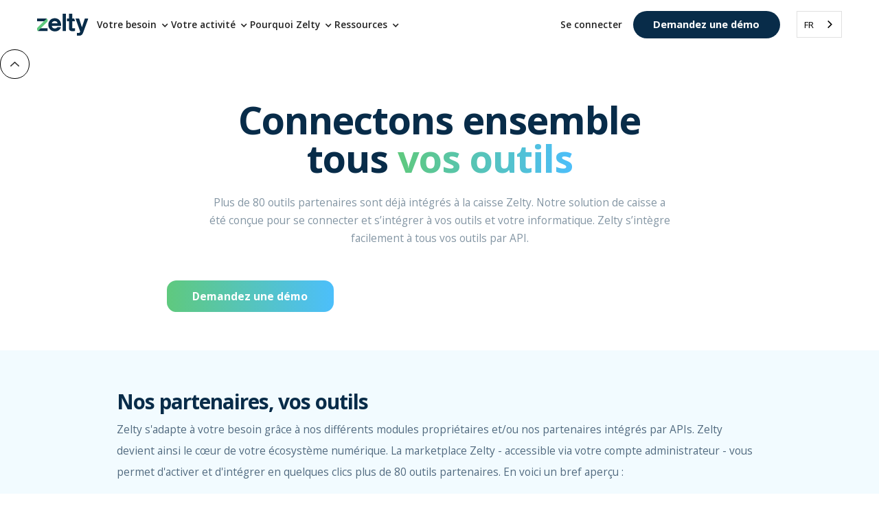

--- FILE ---
content_type: text/html
request_url: https://www.zelty.fr/pourquoi-zelty/zelty-partenaire-digitalisation-restaurant
body_size: 15958
content:
<!DOCTYPE html><!-- Last Published: Tue Oct 21 2025 20:57:47 GMT+0000 (Coordinated Universal Time) --><html data-wf-domain="www.zelty.fr" data-wf-page="65326e1dba7596c721fd8008" data-wf-site="60a36e8b1bb8de262d076ecf" lang="fr"><head><meta charset="utf-8"><title>Zelty : partenaires</title><meta content="Zelty est la solution de caisse la plus ouverte du marché. Personnalisez votre écosystème numérique en connectant - via API - vos outils existant à la solution de caisse et commandes Zelty" name="description"><meta content="Zelty : partenaires" property="og:title"><meta content="Zelty est la solution de caisse la plus ouverte du marché. Personnalisez votre écosystème numérique en connectant - via API - vos outils existant à la solution de caisse et commandes Zelty" property="og:description"><meta content="https://cdn.prod.website-files.com/60a36e8b1bb8de262d076ecf/62b58500ae2b455b1df78bd6_ZELTY-ILLUSTRATIONS__VISUEL.png" property="og:image"><meta content="Zelty : partenaires" property="twitter:title"><meta content="Zelty est la solution de caisse la plus ouverte du marché. Personnalisez votre écosystème numérique en connectant - via API - vos outils existant à la solution de caisse et commandes Zelty" property="twitter:description"><meta content="https://cdn.prod.website-files.com/60a36e8b1bb8de262d076ecf/62b58500ae2b455b1df78bd6_ZELTY-ILLUSTRATIONS__VISUEL.png" property="twitter:image"><meta property="og:type" content="website"><meta content="summary_large_image" name="twitter:card"><meta content="width=device-width, initial-scale=1" name="viewport"><link href="https://cdn.prod.website-files.com/60a36e8b1bb8de262d076ecf/css/zelty-new.webflow.shared.7d75d6373.min.css" rel="stylesheet" type="text/css"><link href="https://fonts.googleapis.com" rel="preconnect"><link href="https://fonts.gstatic.com" rel="preconnect" crossorigin="anonymous"><script src="https://ajax.googleapis.com/ajax/libs/webfont/1.6.26/webfont.js" type="text/javascript"></script><script type="text/javascript">WebFont.load({  google: {    families: ["Open Sans:300,300italic,400,400italic,600,600italic,700,700italic,800,800italic"]  }});</script><script type="text/javascript">!function(o,c){var n=c.documentElement,t=" w-mod-";n.className+=t+"js",("ontouchstart"in o||o.DocumentTouch&&c instanceof DocumentTouch)&&(n.className+=t+"touch")}(window,document);</script><link href="https://cdn.prod.website-files.com/60a36e8b1bb8de262d076ecf/62825aa8e2858c23f904024a_ZELTY%20-%20FAV%20ICON%2032x32.png" rel="shortcut icon" type="image/x-icon"><link href="https://cdn.prod.website-files.com/60a36e8b1bb8de262d076ecf/62825acd4a9ac963c4861f65_ZELTY%20-%20FAV%20ICON%20256x256.png" rel="apple-touch-icon"><script async="" src="https://www.googletagmanager.com/gtag/js?id=G-JB7YPG6VC3"></script><script type="text/javascript">window.dataLayer = window.dataLayer || [];function gtag(){dataLayer.push(arguments);}gtag('set', 'developer_id.dZGVlNj', true);gtag('js', new Date());gtag('config', 'G-JB7YPG6VC3');</script>
<!-- WeGlot -->
<script type="application/json" id="weglot-data">{"allLanguageUrls":{"fr":"https://www.zelty.fr/pourquoi-zelty/zelty-partenaire-digitalisation-restaurant","en":"https://www.zelty.fr/en/pourquoi-zelty/zelty-partenaire-digitalisation-restaurant"},"originalCanonicalUrl":"https://www.zelty.fr/pourquoi-zelty/zelty-partenaire-digitalisation-restaurant","originalPath":"/pourquoi-zelty/zelty-partenaire-digitalisation-restaurant","settings":{"auto_switch":true,"auto_switch_fallback":null,"category":5,"custom_settings":{"button_style":{"with_name":false,"full_name":false,"is_dropdown":false,"with_flags":false,"flag_type":"rectangle_mat","custom_css":".wg-drop.country-selector {\r\n  background-color: rgba(0, 0, 0, 0.0);\r\n}\r\n.wg-drop.country-selector .wgcurrent{\r\n  border: 0px;\r\n}\r\n.wg-drop.country-selector .wgcurrent a{\r\n font-weight:500; \r\n}"},"switchers":[{"style":{"with_name":true,"full_name":true,"is_dropdown":true,"with_flags":false,"flag_type":"rectangle_mat","custom_css":""},"location":{"target":".bdp-wrap12","sibling":null}},{"style":{"with_name":true,"full_name":false,"is_dropdown":true,"with_flags":false,"flag_type":"rectangle_mat","custom_css":""},"location":{"target":".language-switch","sibling":null}}],"translate_search":false,"loading_bar":true,"hide_switcher":false,"translate_images":false,"subdomain":false,"wait_transition":true,"dynamic":"","definitions":{}},"deleted_at":null,"dynamics":[],"excluded_blocks":[{"value":".no-translation","description":null}],"excluded_paths":[],"external_enabled":true,"host":"www.zelty.fr","is_dns_set":true,"is_https":true,"language_from":"fr","language_from_custom_flag":"fr","language_from_custom_name":null,"languages":[{"connect_host_destination":null,"custom_code":null,"custom_flag":null,"custom_local_name":null,"custom_name":null,"enabled":true,"language_to":"en"}],"media_enabled":false,"page_views_enabled":false,"technology_id":13,"technology_name":"Webflow","translation_engine":3,"url_type":"SUBDIRECTORY","versions":{"translation":1678098705}}}</script>
<script type="text/javascript" src="https://cdn.weglot.com/weglot.min.js"></script>
<script>
    Weglot.initialize({
        api_key: 'wg_b4e30f5e10d7d517a754eeb0895207a96'
    });
</script>
<!-- End WeGlot -->
<!-- Google Tag Manager -->
<script>(function(w,d,s,l,i){w[l]=w[l]||[];w[l].push({'gtm.start':
new Date().getTime(),event:'gtm.js'});var f=d.getElementsByTagName(s)[0],
j=d.createElement(s),dl=l!='dataLayer'?'&l='+l:'';j.async=true;j.src=
'https://www.googletagmanager.com/gtm.js?id='+i+dl;f.parentNode.insertBefore(j,f);
})(window,document,'script','dataLayer','GTM-5G254SP');</script>
<!-- End Google Tag Manager -->
<script async="" src="https://client-live-vendor.com/livevendor.js"></script><script async="" src="https://visio.live-vendor.com/external_api.js"></script><link href="https://www.zelty.fr/pourquoi-zelty/zelty-partenaire-digitalisation-restaurant" hreflang="fr" rel="alternate"><link href="https://www.zelty.fr/en/pourquoi-zelty/zelty-partenaire-digitalisation-restaurant" hreflang="en" rel="alternate"></head><body page="partner" class="body"><div class="script-embed w-embed w-iframe"><!-- Google Tag Manager (noscript) -->
<noscript><iframe src="https://www.googletagmanager.com/ns.html?id=GTM-5G254SP" height="0" width="0" style="display:none;visibility:hidden"></iframe></noscript>
<!-- End Google Tag Manager (noscript) --></div><div class="w-embed"><style>
body { 
  min-height: 0vw;
  font-size: calc(0vw + 0.7749999999999998em);
}

/* Min Font Size */
@media screen and (max-width:991px) {
 body { font-size: calc(0.30272452068617556vw + 0.625em); }
}
.container {
  max-width: 120em;
}

</style></div><nav class="hdp"><div data-collapse="medium" data-animation="default" data-duration="500" data-w-id="04ea2e20-cb71-afe5-f80c-719d9a4463bd" data-easing="ease" data-easing2="ease" role="banner" class="navbar w-nav"><div class="container navbar"><div class="block-navbar"><div class="navbar-hamburgermenu w-nav-button"><div class="hidden w-icon-nav-menu"></div><img src="https://cdn.prod.website-files.com/60a36e8b1bb8de262d076ecf/60a36e8b1bb8de5467076f0b_ICON%20BURGER.png" loading="lazy" alt="" class="navbar-img1"><img src="https://cdn.prod.website-files.com/60a36e8b1bb8de262d076ecf/60a36e8b1bb8de3605076f0c_Icon%20fermer.png" loading="lazy" alt="" class="navbar-img2"></div><div class="navbar-wrap"><a href="/" class="navbar-linklogo w-nav-brand"><img src="https://cdn.prod.website-files.com/60a36e8b1bb8de262d076ecf/61f86ac8a9740725e0c80d4b_ZELTY-LOGO-01.svg" loading="eager" alt="logo zelty" class="navbar-logo"></a><div class="navbar-mainwrap-links"><nav role="navigation" class="navbar-wraplinks w-nav-menu"><div data-hover="true" data-delay="0" class="navbar-dropdown w-dropdown"><div class="dropdown-head w-dropdown-toggle"><div class="navbar-link as-dropdown-head"><div class="navbar-text">Votre besoin</div><div class="icon w-icon-dropdown-toggle"></div></div></div><nav class="dropdown-list-doublecolumn w-dropdown-list"><div class="dropdown-wrap"><a href="/besoins/zelty-caisse-connectee-restaurant" class="navbar-submenu-link w-inline-block"><div class="dropdown-wrapimg"><img alt="" loading="lazy" src="https://cdn.prod.website-files.com/60a36e8b1bb8de262d076ecf/62019d7ffa46734ea742f5e4_z.svg" class="dropdown-img"></div><div class="dropdown-wrap-subnavbar"><h6 class="dropdown-h6">Caisse connectée tout-en-un</h6><p class="dropdown-p">La solution qui remplace tous vos outils et vos abonnements</p></div></a><a href="/besoins/zelty-integration-commandes-caisse-restaurant" class="navbar-submenu-link w-inline-block"><div class="dropdown-wrapimg"><img alt="" loading="lazy" src="https://cdn.prod.website-files.com/60a36e8b1bb8de262d076ecf/62019d7ffa4673d95b42f5e3_tablet.svg" class="dropdown-img"></div><div class="dropdown-wrap-subnavbar"><h6 class="dropdown-h6">Centralisation des commandes</h6><p class="dropdown-p">Gérez sereinement les plateformes de livraisons et vos catalogues</p></div></a><a href="/besoins/zelty-digitalisation-restaurant" class="navbar-submenu-link w-inline-block"><div class="dropdown-wrapimg"><img alt="" loading="lazy" src="https://cdn.prod.website-files.com/60a36e8b1bb8de262d076ecf/62019d7e7c41d664d7b5b232_service_table.svg" class="dropdown-img"></div><div class="dropdown-wrap-subnavbar"><h6 class="dropdown-h6">Digitalisation de mes restaurants</h6><p class="dropdown-p">KDS, borne, intégration API : Zelty vous permet d&#x27;aller plus loin</p></div></a><a href="/besoins/zelty-pilotage-multisite-franchise-restaurants" class="navbar-submenu-link w-inline-block"><div class="dropdown-wrapimg"><img alt="" loading="lazy" src="https://cdn.prod.website-files.com/60a36e8b1bb8de262d076ecf/62019d7efee70668f08f6c99_quatre_vignette.svg" class="dropdown-img"></div><div class="dropdown-wrap-subnavbar"><h6 class="dropdown-h6">Pilotage multisite</h6><p class="dropdown-p">Gardez l&#x27;oeil sur vos points de vente, votre marge, vos équipes</p></div></a><a href="/besoins/zelty-click-and-collect-restaurant" class="navbar-submenu-link w-inline-block"><div class="dropdown-wrapimg"><img alt="" loading="lazy" src="https://cdn.prod.website-files.com/60a36e8b1bb8de262d076ecf/62019d7e0319e6591820fb16_sac_main.svg" class="dropdown-img"></div><div class="dropdown-wrap-subnavbar"><h6 class="dropdown-h6">La commande en ligne</h6><p class="dropdown-p">Augmentez votre chiffre avec le Click&amp;Collect integré à votre caisse</p></div></a><a href="/besoins/zelty-support-service-client" class="navbar-submenu-link w-inline-block"><div class="dropdown-wrapimg"><img alt="" loading="lazy" src="https://cdn.prod.website-files.com/60a36e8b1bb8de262d076ecf/62019d7e97f86220af36a28a_ecran_ordi.svg" class="dropdown-img"></div><div class="dropdown-wrap-subnavbar"><h6 class="dropdown-h6">Support client et services</h6><p class="dropdown-p">Un support 7/7, basé en France. Des formations, intégrations, des guides</p></div></a></div></nav></div><div data-hover="true" data-delay="0" class="navbar-dropdown w-dropdown"><div class="dropdown-head w-dropdown-toggle"><div class="navbar-link as-dropdown-head"><div class="navbar-text">Votre activité</div><div class="icon w-icon-dropdown-toggle"></div></div></div><nav class="dropdown-list-doublecolumn w-dropdown-list"><div class="dropdown-wrap"><a href="/activites/zelty-multisite-franchise-multimarque-restaurant" class="navbar-submenu-link w-inline-block"><div class="dropdown-wrapimg"><img src="https://cdn.prod.website-files.com/60a36e8b1bb8de262d076ecf/62019d7ffa46734ea742f5e4_z.svg" loading="lazy" alt="" class="dropdown-img"></div><div class="dropdown-wrap-subnavbar"><h6 class="dropdown-h6">Franchise, multisite, groupe</h6><p class="dropdown-p">Vous gérez plusieurs points de vente, en franchise, en multi marque ou autre</p></div></a><a href="/activites/zelty-dark-kitchen-labo-restaurant-virtuel" class="navbar-submenu-link w-inline-block"><div class="dropdown-wrapimg"><img src="https://cdn.prod.website-files.com/60a36e8b1bb8de262d076ecf/62019d7ffa4673d95b42f5e3_tablet.svg" loading="lazy" alt="" class="dropdown-img"></div><div class="dropdown-wrap-subnavbar"><h6 class="dropdown-h6">Dark Kitchen<strong> </strong></h6><p class="dropdown-p">Vous êtes sur les plateformes de livraison avec une problématique de rentabilité</p></div></a><a href="/activites/zelty-fast-food-casual-restauration-rapide" class="navbar-submenu-link w-inline-block"><div class="dropdown-wrapimg"><img src="https://cdn.prod.website-files.com/60a36e8b1bb8de262d076ecf/62019d7e7c41d664d7b5b232_service_table.svg" loading="lazy" alt="" class="dropdown-img"></div><div class="dropdown-wrap-subnavbar"><h6 class="dropdown-h6">Restauration rapide</h6><p class="dropdown-p">Vous avez un concept qui marche fort et qui va vite, très vite</p></div></a><a href="/activites/zelty-bar-cafe-restaurant-tradi-bistro" class="navbar-submenu-link w-inline-block"><div class="dropdown-wrapimg"><img src="https://cdn.prod.website-files.com/60a36e8b1bb8de262d076ecf/62019d7efee70668f08f6c99_quatre_vignette.svg" loading="lazy" alt="" class="dropdown-img"></div><div class="dropdown-wrap-subnavbar"><h6 class="dropdown-h6">Bar café, Brasserie</h6><p class="dropdown-p">Votre restauration est traditionnelle et intemporelle</p></div></a><a href="/activites/zelty-boulangerie-patisserie" class="navbar-submenu-link w-inline-block"><div class="dropdown-wrapimg"><img src="https://cdn.prod.website-files.com/60a36e8b1bb8de262d076ecf/62019d7e0319e6591820fb16_sac_main.svg" loading="lazy" alt="" class="dropdown-img"></div><div class="dropdown-wrap-subnavbar"><h6 class="dropdown-h6">Boulangerie</h6><p class="dropdown-p">Aux fourneaux et à la caisse, vous êtes la tête dans le guidon</p></div></a></div></nav></div><div data-hover="true" data-delay="0" class="navbar-dropdown w-dropdown"><div class="dropdown-head w-dropdown-toggle"><div class="navbar-link as-dropdown-head"><div class="navbar-text">Pourquoi Zelty</div><div class="icon w-icon-dropdown-toggle"></div></div></div><nav class="dropdown-list-simplecolumn w-dropdown-list"><a href="/pourquoi-zelty/pourquoi-choisir-zelty" class="navbar-submenu-link w-inline-block"><div class="dropdown-wrapimg"><img src="https://cdn.prod.website-files.com/60a36e8b1bb8de262d076ecf/62019d7ffa46734ea742f5e4_z.svg" loading="lazy" alt="" class="dropdown-img"></div><div class="dropdown-wrap-subnavbar"><h6 class="dropdown-h6">Et pourquoi pas Zelty ?</h6><p class="dropdown-p">Découvrez ce qui nous meut</p></div></a><a href="/pourquoi-zelty/zelty-caisse-temoignage-restaurant" class="navbar-submenu-link w-inline-block"><div class="dropdown-wrapimg"><img src="https://cdn.prod.website-files.com/60a36e8b1bb8de262d076ecf/62019d7ffa46734ea742f5e4_z.svg" loading="lazy" alt="" class="dropdown-img"></div><div class="dropdown-wrap-subnavbar"><h6 class="dropdown-h6">Nos clients</h6><p class="dropdown-p">Leur succès est notre succès</p></div></a><a href="/pourquoi-zelty/zelty-partenaire-digitalisation-restaurant" aria-current="page" class="navbar-submenu-link w-inline-block w--current"><div class="dropdown-wrapimg"><img src="https://cdn.prod.website-files.com/60a36e8b1bb8de262d076ecf/62019d7ffa46734ea742f5e4_z.svg" loading="lazy" alt="" class="dropdown-img"></div><div class="dropdown-wrap-subnavbar"><h6 class="dropdown-h6">Nos partenaires</h6><p class="dropdown-p">Ensemble, nous allons plus loin</p></div></a></nav></div><div data-hover="true" data-delay="0" class="navbar-dropdown w-dropdown"><div class="dropdown-head w-dropdown-toggle"><div class="navbar-link as-dropdown-head"><div class="navbar-text">Ressources</div><div class="icon w-icon-dropdown-toggle"></div></div></div><nav class="dropdown-list-simplecolumn w-dropdown-list"><a href="https://blog.zelty.fr/" target="_blank" class="navbar-submenu-link w-inline-block"><div class="dropdown-wrapimg"><img src="https://cdn.prod.website-files.com/60a36e8b1bb8de262d076ecf/62019d7ffa46734ea742f5e4_z.svg" loading="lazy" alt="" class="dropdown-img"></div><div class="dropdown-wrap-subnavbar"><h6 class="dropdown-h6">Blog</h6><p class="dropdown-p">Les conseils de nos experts</p></div></a><a href="https://support.zelty.fr/" target="_blank" class="navbar-submenu-link w-inline-block"><div class="dropdown-wrapimg"><img src="https://cdn.prod.website-files.com/60a36e8b1bb8de262d076ecf/62019d7e7c41d664d7b5b232_service_table.svg" loading="lazy" alt="" class="dropdown-img"></div><div class="dropdown-wrap-subnavbar"><h6 class="dropdown-h6">Centre d&#x27;aide</h6><p class="dropdown-p">Les tutos, les guides et le support</p></div></a><a href="/ressources/integration" class="navbar-submenu-link w-inline-block"><div class="dropdown-wrapimg"><img src="https://cdn.prod.website-files.com/60a36e8b1bb8de262d076ecf/62019d7e0319e6591820fb16_sac_main.svg" loading="lazy" alt="" class="dropdown-img"></div><div class="dropdown-wrap-subnavbar"><h6 class="dropdown-h6">Demande d&#x27;intégration</h6><p class="dropdown-p">Vous souhaitez vous intégrer à Zelty</p></div></a></nav></div></nav><nav role="navigation" class="navbar-wraplinks w-nav-menu"><a href="https://bo.zelty.fr/" target="_blank" class="navbar-link w-nav-link">Se connecter</a><div class="navbar-wrap-button"><a href="/demo-contact-digitalisation-restaurant" class="navbar-button w-button">Demandez une démo</a></div></nav></div></div><div class="language-switch"></div></div></div></div><div class="hdp-space"></div></nav><div class="wrap"><div id="anchor-top-page" class="anchor-offset top0"></div><a href="#anchor-top-page" class="link-to-top w-inline-block"><div class="image link-totop w-embed"><svg xmlns="http://www.w3.org/2000/svg" width="100%" height="100%" viewBox="0 0 16 9" fill="none">
<path d="M1 8L8 1L15 8" stroke="currentColor" stroke-width="2" stroke-linecap="round" stroke-linejoin="round"></path>
</svg></div></a></div><div class="section"><div class="container center"><div class="block-connectons"><div class="block-center-fullwidth"><h1 class="accomagnement-h1">Connectons ensemble <br>tous <span class="h1-gradient txt-1em">vos outils</span></h1><p class="accompagnement-p">Plus de 80 outils partenaires sont déjà intégrés à la caisse Zelty. Notre solution de caisse a été conçue pour se connecter et s’intégrer à vos outils et votre informatique. Zelty s’intègre facilement à tous vos outils par API.<br><br></p><div class="button-wrap"><a href="/demo-contact-digitalisation-restaurant" class="button-hero with-gradient w-button">Demandez une démo</a><div class="button-shadow"></div></div></div></div></div></div><div class="section bg-blue overflow"><div class="container-2 w-container"><h3 class="heading-12">Nos partenaires, vos outils</h3><p class="besoin-p">Zelty s&#x27;adapte à votre besoin grâce à nos différents modules propriétaires et/ou nos partenaires intégrés par APIs. Zelty devient ainsi le cœur de votre écosystème numérique. La marketplace Zelty - accessible via votre compte administrateur - vous permet d&#x27;activer et d&#x27;intégrer en quelques clics plus de 80 outils partenaires. En voici un bref aperçu :</p></div><div class="container"><div class="block-filter"><div class="filter-cms"><div class="collection-list-wrap w-dyn-list"><div role="list" class="collection-list tablet3cols w-dyn-items"><div role="listitem" class="collection-list-item w-dyn-item"><div class="item-wrap partenaire"><div class="item-wraptop"><div class="item-wrapimg"><img src="https://cdn.prod.website-files.com/60a36e8b1bb8de7910076edd/624c9fa2a7e91a34ef3333e3_acrelec.svg" loading="lazy" alt="" class="image partenaires"></div><div class="item-wrap2"><p class="item-p">Les bornes de commandes pour fast-food</p></div></div><a href="https://acrelec.com/" target="_blank" class="item-wrap2 w-inline-block"><p class="item-p bold no-translation" data-wg-notranslate="">En savoir plus →</p></a></div></div><div role="listitem" class="collection-list-item w-dyn-item"><div class="item-wrap partenaire"><div class="item-wraptop"><div class="item-wrapimg"><img src="https://cdn.prod.website-files.com/60a36e8b1bb8de7910076edd/624c0936e9be602d84f60d8c_logo-Agicap.png" loading="lazy" alt="" sizes="100vw" srcset="https://cdn.prod.website-files.com/60a36e8b1bb8de7910076edd/624c0936e9be602d84f60d8c_logo-Agicap-p-500.png 500w, https://cdn.prod.website-files.com/60a36e8b1bb8de7910076edd/624c0936e9be602d84f60d8c_logo-Agicap-p-800.png 800w, https://cdn.prod.website-files.com/60a36e8b1bb8de7910076edd/624c0936e9be602d84f60d8c_logo-Agicap.png 1000w" class="image partenaires"></div><div class="item-wrap2"><p class="item-p">La solution de trésorerie simple et puissante.</p></div></div><a href="https://agicap.com/fr/" target="_blank" class="item-wrap2 w-inline-block"><p class="item-p bold no-translation" data-wg-notranslate="">En savoir plus →</p></a></div></div><div role="listitem" class="collection-list-item w-dyn-item"><div class="item-wrap partenaire"><div class="item-wraptop"><div class="item-wrapimg"><img src="https://cdn.prod.website-files.com/60a36e8b1bb8de7910076edd/624c3f0b6b81460f44266ec2_Sans%20titre%20(50%C2%A0%C3%97%C2%A050%C2%A0px)%20(1).svg" loading="lazy" alt="" class="image partenaires"></div><div class="item-wrap2"><p class="item-p">Apple, partenaire de Zelty depuis le 1er jour.</p></div></div><a href="https://www.apple.com/fr/" target="_blank" class="item-wrap2 w-inline-block"><p class="item-p bold no-translation" data-wg-notranslate="">En savoir plus →</p></a></div></div><div role="listitem" class="collection-list-item w-dyn-item"><div class="item-wrap partenaire"><div class="item-wraptop"><div class="item-wrapimg"><img src="https://cdn.prod.website-files.com/60a36e8b1bb8de7910076edd/64b4f433d97c954b4abdd0ea_image%20(10).png" loading="lazy" alt="" class="image partenaires"></div><div class="item-wrap2"><p class="item-p">Solution de commande omnicanale pour restaurants et fast-foods (commande en ligne, bornes, paiement...)</p></div></div><a href="https://belorder.com/" target="_blank" class="item-wrap2 w-inline-block"><p class="item-p bold no-translation" data-wg-notranslate="">En savoir plus →</p></a></div></div><div role="listitem" class="collection-list-item w-dyn-item"><div class="item-wrap partenaire"><div class="item-wraptop"><div class="item-wrapimg"><img src="https://cdn.prod.website-files.com/60a36e8b1bb8de7910076edd/632ad308b44337226e8aa541_Logo%20ComboSVG%20(200%C2%A0%C3%97%C2%A065%C2%A0px).svg" loading="lazy" alt="" class="image partenaires"></div><div class="item-wrap2"><p class="item-p">Simplifiez les RH de vos restos et de vos équipes terrain.</p></div></div><a href="https://combohr.com/" target="_blank" class="item-wrap2 w-inline-block"><p class="item-p bold no-translation" data-wg-notranslate="">En savoir plus →</p></a></div></div><div role="listitem" class="collection-list-item w-dyn-item"><div class="item-wrap partenaire"><div class="item-wraptop"><div class="item-wrapimg"><img src="https://cdn.prod.website-files.com/60a36e8b1bb8de7910076edd/624c09e12dec412132b3c543_deliveroo%20logo.jpg" loading="lazy" alt="" sizes="100vw" srcset="https://cdn.prod.website-files.com/60a36e8b1bb8de7910076edd/624c09e12dec412132b3c543_deliveroo%20logo-p-800.jpeg 800w, https://cdn.prod.website-files.com/60a36e8b1bb8de7910076edd/624c09e12dec412132b3c543_deliveroo%20logo.jpg 1000w" class="image partenaires"></div><div class="item-wrap2"><p class="item-p">Recevez les commandes Deliveroo dans votre caisse.</p></div></div><a href="https://restaurants.deliveroo.com/fr-fr/" target="_blank" class="item-wrap2 w-inline-block"><p class="item-p bold no-translation" data-wg-notranslate="">En savoir plus →</p></a></div></div><div role="listitem" class="collection-list-item w-dyn-item"><div class="item-wrap partenaire"><div class="item-wraptop"><div class="item-wrapimg"><img src="https://cdn.prod.website-files.com/60a36e8b1bb8de7910076edd/66f123e5e5cecad0be1ae6ab_logo-vert2-.png" loading="lazy" alt="" sizes="100vw" srcset="https://cdn.prod.website-files.com/60a36e8b1bb8de7910076edd/66f123e5e5cecad0be1ae6ab_logo-vert2--p-500.png 500w, https://cdn.prod.website-files.com/60a36e8b1bb8de7910076edd/66f123e5e5cecad0be1ae6ab_logo-vert2--p-800.png 800w, https://cdn.prod.website-files.com/60a36e8b1bb8de7910076edd/66f123e5e5cecad0be1ae6ab_logo-vert2-.png 1001w" class="image partenaires"></div><div class="item-wrap2"><p class="item-p">Votre solution de commande en livraison 360</p></div></div><a href="https://dishop.co/" target="_blank" class="item-wrap2 w-inline-block"><p class="item-p bold no-translation" data-wg-notranslate="">En savoir plus →</p></a></div></div><div role="listitem" class="collection-list-item w-dyn-item"><div class="item-wrap partenaire"><div class="item-wraptop"><div class="item-wrapimg"><img src="https://cdn.prod.website-files.com/60a36e8b1bb8de7910076edd/624c9f56fe2b5a1887487882_DOOD.svg" loading="lazy" alt="" class="image partenaires"></div><div class="item-wrap2"><p class="item-p">Vente en ligne, digital à table, e-marketing</p></div></div><a href="https://www.dood.com/corporate/" target="_blank" class="item-wrap2 w-inline-block"><p class="item-p bold no-translation" data-wg-notranslate="">En savoir plus →</p></a></div></div><div role="listitem" class="collection-list-item w-dyn-item"><div class="item-wrap partenaire"><div class="item-wraptop"><div class="item-wrapimg"><img src="https://cdn.prod.website-files.com/60a36e8b1bb8de7910076edd/624c40d939c3c3bd79e29dd3_LOGOTYPE_DVORE_RVB.png" loading="lazy" alt="" sizes="100vw" srcset="https://cdn.prod.website-files.com/60a36e8b1bb8de7910076edd/624c40d939c3c3bd79e29dd3_LOGOTYPE_DVORE_RVB-p-500.png 500w, https://cdn.prod.website-files.com/60a36e8b1bb8de7910076edd/624c40d939c3c3bd79e29dd3_LOGOTYPE_DVORE_RVB-p-800.png 800w, https://cdn.prod.website-files.com/60a36e8b1bb8de7910076edd/624c40d939c3c3bd79e29dd3_LOGOTYPE_DVORE_RVB-p-1080.png 1080w, https://cdn.prod.website-files.com/60a36e8b1bb8de7910076edd/624c40d939c3c3bd79e29dd3_LOGOTYPE_DVORE_RVB-p-1600.png 1600w, https://cdn.prod.website-files.com/60a36e8b1bb8de7910076edd/624c40d939c3c3bd79e29dd3_LOGOTYPE_DVORE_RVB-p-2000.png 2000w, https://cdn.prod.website-files.com/60a36e8b1bb8de7910076edd/624c40d939c3c3bd79e29dd3_LOGOTYPE_DVORE_RVB-p-2600.png 2600w, https://cdn.prod.website-files.com/60a36e8b1bb8de7910076edd/624c40d939c3c3bd79e29dd3_LOGOTYPE_DVORE_RVB-p-3200.png 3200w, https://cdn.prod.website-files.com/60a36e8b1bb8de7910076edd/624c40d939c3c3bd79e29dd3_LOGOTYPE_DVORE_RVB.png 5738w" class="image partenaires"></div><div class="item-wrap2"><p class="item-p">Le logiciel de pilotage décisionnel pour la restauration</p></div></div><a href="https://www.dvore.fr/" target="_blank" class="item-wrap2 w-inline-block"><p class="item-p bold no-translation" data-wg-notranslate="">En savoir plus →</p></a></div></div><div role="listitem" class="collection-list-item w-dyn-item"><div class="item-wrap partenaire"><div class="item-wraptop"><div class="item-wrapimg"><img src="https://cdn.prod.website-files.com/60a36e8b1bb8de7910076edd/646c7b2d93afedae7e3d2e60_64230706c79ed103817dbb0e_Group%20(3)-p-500.png" loading="lazy" alt="" class="image partenaires"></div><div class="item-wrap2"><p class="item-p">Optimisez vos revenus sur les canaux de vente en ligne</p></div></div><a href="https://www.goflynt.io/#comment-ca-fonctionne" target="_blank" class="item-wrap2 w-inline-block"><p class="item-p bold no-translation" data-wg-notranslate="">En savoir plus →</p></a></div></div><div role="listitem" class="collection-list-item w-dyn-item"><div class="item-wrap partenaire"><div class="item-wraptop"><div class="item-wrapimg"><img src="https://cdn.prod.website-files.com/60a36e8b1bb8de7910076edd/626908d0d0cae0a838af5f63_fullwhere.jpg" loading="lazy" alt="" class="image partenaires"></div><div class="item-wrap2"><p class="item-p">De sa récolte à son analyse et sa gestion Fullwhere réinvente le feedback client.</p></div></div><a href="https://www.fullwhere.com/" target="_blank" class="item-wrap2 w-inline-block"><p class="item-p bold no-translation" data-wg-notranslate="">En savoir plus →</p></a></div></div><div role="listitem" class="collection-list-item w-dyn-item"><div class="item-wrap partenaire"><div class="item-wraptop"><div class="item-wrapimg"><img src="https://cdn.prod.website-files.com/60a36e8b1bb8de7910076edd/624c9c0a34e24a8655e67e02_glory.svg" loading="lazy" alt="" class="image partenaires"></div><div class="item-wrap2"><p class="item-p">Automatisation des espèces en point de vente</p></div></div><a href="https://www.glory-global.com/fr-fr/" target="_blank" class="item-wrap2 w-inline-block"><p class="item-p bold no-translation" data-wg-notranslate="">En savoir plus →</p></a></div></div><div role="listitem" class="collection-list-item w-dyn-item"><div class="item-wrap partenaire"><div class="item-wraptop"><div class="item-wrapimg"><img src="https://cdn.prod.website-files.com/60a36e8b1bb8de7910076edd/624c456854f5af76ebc9347a_Hubrise%20logo.png" loading="lazy" alt="" class="image partenaires"></div><div class="item-wrap2"><p class="item-p">Connectez 100+ apps complémentaires à Zelty : canaux de vente en ligne et en boutique, services de livraison et bien plus...</p></div></div><a href="https://www.hubrise.com/fr/" target="_blank" class="item-wrap2 w-inline-block"><p class="item-p bold no-translation" data-wg-notranslate="">En savoir plus →</p></a></div></div><div role="listitem" class="collection-list-item w-dyn-item"><div class="item-wrap partenaire"><div class="item-wraptop"><div class="item-wrapimg"><img src="https://cdn.prod.website-files.com/60a36e8b1bb8de7910076edd/624c45cef8446d0e2bd5d68c_logo_ingenico.png" loading="lazy" alt="" class="image partenaires"></div><div class="item-wrap2"><p class="item-p">Profitez de terminaux de paiement mobiles et sécurisés</p></div></div><a href="https://www.ingenico.com/fr/" target="_blank" class="item-wrap2 w-inline-block"><p class="item-p bold no-translation" data-wg-notranslate="">En savoir plus →</p></a></div></div><div role="listitem" class="collection-list-item w-dyn-item"><div class="item-wrap partenaire"><div class="item-wraptop"><div class="item-wrapimg"><img src="https://cdn.prod.website-files.com/60a36e8b1bb8de7910076edd/624c4b52cbe228ffba80c91b_inpulse.png" loading="lazy" alt="" class="image partenaires"></div><div class="item-wrap2"><p class="item-p">Gestion de stock et commandes fournisseurs : gagnez jusqu&#x27;à 5 points de marge</p></div></div><a href="https://link.inpulse.ai/zelty" target="_blank" class="item-wrap2 w-inline-block"><p class="item-p bold no-translation" data-wg-notranslate="">En savoir plus →</p></a></div></div><div role="listitem" class="collection-list-item w-dyn-item"><div class="item-wrap partenaire"><div class="item-wraptop"><div class="item-wrapimg"><img src="https://cdn.prod.website-files.com/60a36e8b1bb8de7910076edd/624c46b72bc126dc1be5a582_Just-Eat-Logo.png" loading="lazy" alt="" sizes="100vw" srcset="https://cdn.prod.website-files.com/60a36e8b1bb8de7910076edd/624c46b72bc126dc1be5a582_Just-Eat-Logo-p-500.png 500w, https://cdn.prod.website-files.com/60a36e8b1bb8de7910076edd/624c46b72bc126dc1be5a582_Just-Eat-Logo-p-800.png 800w, https://cdn.prod.website-files.com/60a36e8b1bb8de7910076edd/624c46b72bc126dc1be5a582_Just-Eat-Logo.png 3840w" class="image partenaires"></div><div class="item-wrap2"><p class="item-p">Mettez votre restaurant à la portée de millierrs de clients</p></div></div><a href="https://restaurateurs.just-eat.fr/" target="_blank" class="item-wrap2 w-inline-block"><p class="item-p bold no-translation" data-wg-notranslate="">En savoir plus →</p></a></div></div><div role="listitem" class="collection-list-item w-dyn-item"><div class="item-wrap partenaire"><div class="item-wraptop"><div class="item-wrapimg"><img src="https://cdn.prod.website-files.com/60a36e8b1bb8de7910076edd/624c47138c57fa3f2afaadae_logo-koust-wp.png" loading="lazy" alt="" class="image partenaires"></div><div class="item-wrap2"><p class="item-p">Maîtrise des coûts d’approvisionnement, contrôle des marges</p></div></div><a href="https://koust.net/" target="_blank" class="item-wrap2 w-inline-block"><p class="item-p bold no-translation" data-wg-notranslate="">En savoir plus →</p></a></div></div><div role="listitem" class="collection-list-item w-dyn-item"><div class="item-wrap partenaire"><div class="item-wraptop"><div class="item-wrapimg"><img src="https://cdn.prod.website-files.com/60a36e8b1bb8de7910076edd/6329d3593a5352121f0cef0f_logo-lyf.png" loading="lazy" alt="" class="image partenaires"></div><div class="item-wrap2"><p class="item-p">Pour toutes vos situations d&#x27;encaissement</p></div></div><a href="https://www.lyf.eu/fr/food-service" target="_blank" class="item-wrap2 w-inline-block"><p class="item-p bold no-translation" data-wg-notranslate="">En savoir plus →</p></a></div></div><div role="listitem" class="collection-list-item w-dyn-item"><div class="item-wrap partenaire"><div class="item-wraptop"><div class="item-wrapimg"><img src="https://cdn.prod.website-files.com/60a36e8b1bb8de7910076edd/66f12291241038ad9618fc23_mapal-os-dark-1.png" loading="lazy" alt="" sizes="100vw" srcset="https://cdn.prod.website-files.com/60a36e8b1bb8de7910076edd/66f12291241038ad9618fc23_mapal-os-dark-1-p-500.png 500w, https://cdn.prod.website-files.com/60a36e8b1bb8de7910076edd/66f12291241038ad9618fc23_mapal-os-dark-1-p-800.png 800w, https://cdn.prod.website-files.com/60a36e8b1bb8de7910076edd/66f12291241038ad9618fc23_mapal-os-dark-1.png 816w" class="image partenaires"></div><div class="item-wrap2"><p class="item-p">La solution de Mapal, pour tout gérer</p></div></div><a href="https://mapal-os.com/fr/" target="_blank" class="item-wrap2 w-inline-block"><p class="item-p bold no-translation" data-wg-notranslate="">En savoir plus →</p></a></div></div><div role="listitem" class="collection-list-item w-dyn-item"><div class="item-wrap partenaire"><div class="item-wraptop"><div class="item-wrapimg"><img src="https://cdn.prod.website-files.com/60a36e8b1bb8de7910076edd/624c49b41304b27163168a79_Merim%20Group%20Logo-p-500.png" loading="lazy" alt="" class="image partenaires"></div><div class="item-wrap2"><p class="item-p">Bornes de commande et écrans de cuisine</p></div></div><a href="https://www.merim-groupe.com/" target="_blank" class="item-wrap2 w-inline-block"><p class="item-p bold no-translation" data-wg-notranslate="">En savoir plus →</p></a></div></div><div role="listitem" class="collection-list-item w-dyn-item"><div class="item-wrap partenaire"><div class="item-wraptop"><div class="item-wrapimg"><img src="https://cdn.prod.website-files.com/60a36e8b1bb8de7910076edd/6666c1d6f21710b58cb9dd53_mycawan-logo-vertical.png" loading="lazy" alt="" class="image partenaires"></div><div class="item-wrap2"><p class="item-p">Gestion personnel, achats et HACCP</p></div></div><a href="https://mycawan.com/" target="_blank" class="item-wrap2 w-inline-block"><p class="item-p bold no-translation" data-wg-notranslate="">En savoir plus →</p></a></div></div><div role="listitem" class="collection-list-item w-dyn-item"><div class="item-wrap partenaire"><div class="item-wraptop"><div class="item-wrapimg"><img src="https://cdn.prod.website-files.com/60a36e8b1bb8de7910076edd/624c497e99905ea8002e0a5e_LOGO-MYLI%20(1).png" loading="lazy" alt="" sizes="100vw" srcset="https://cdn.prod.website-files.com/60a36e8b1bb8de7910076edd/624c497e99905ea8002e0a5e_LOGO-MYLI%20(1)-p-500.png 500w, https://cdn.prod.website-files.com/60a36e8b1bb8de7910076edd/624c497e99905ea8002e0a5e_LOGO-MYLI%20(1).png 667w" class="image partenaires"></div><div class="item-wrap2"><p class="item-p">Boostez vos Avis Clients partout, augmentez vos ventes.</p></div></div><a href="https://www.myli.io/" target="_blank" class="item-wrap2 w-inline-block"><p class="item-p bold no-translation" data-wg-notranslate="">En savoir plus →</p></a></div></div><div role="listitem" class="collection-list-item w-dyn-item"><div class="item-wrap partenaire"><div class="item-wraptop"><div class="item-wrapimg"><img src="https://cdn.prod.website-files.com/60a36e8b1bb8de7910076edd/6666c152bcca3678b2c8f36e_Obypay%20-%20logo.png" loading="lazy" alt="" sizes="100vw" srcset="https://cdn.prod.website-files.com/60a36e8b1bb8de7910076edd/6666c152bcca3678b2c8f36e_Obypay%20-%20logo-p-500.png 500w, https://cdn.prod.website-files.com/60a36e8b1bb8de7910076edd/6666c152bcca3678b2c8f36e_Obypay%20-%20logo.png 963w" class="image partenaires"></div><div class="item-wrap2"><p class="item-p">Obypay est une solution 360° de la commande à la fidélité.</p></div></div><a href="https://obypay.com/" target="_blank" class="item-wrap2 w-inline-block"><p class="item-p bold no-translation" data-wg-notranslate="">En savoir plus →</p></a></div></div><div role="listitem" class="collection-list-item w-dyn-item"><div class="item-wrap partenaire"><div class="item-wraptop"><div class="item-wrapimg"><img src="https://cdn.prod.website-files.com/60a36e8b1bb8de7910076edd/637c98fc4547e40ad4cd9450_logo%20partoo.svg" loading="lazy" alt="" class="image partenaires"></div><div class="item-wrap2"><p class="item-p">La solution tout-en-un : e-réputation, paiement par QR code, commande en ligne...</p></div></div><a href="https://www.partoo.co/" target="_blank" class="item-wrap2 w-inline-block"><p class="item-p bold no-translation" data-wg-notranslate="">En savoir plus →</p></a></div></div><div role="listitem" class="collection-list-item w-dyn-item"><div class="item-wrap partenaire"><div class="item-wraptop"><div class="item-wrapimg"><img src="https://cdn.prod.website-files.com/60a36e8b1bb8de7910076edd/624c67ed09a2ab4694871194_paygreen-logo_e65fe13d266e7d88_d43d37d8e6717502.png" loading="lazy" alt="" class="image partenaires"></div><div class="item-wrap2"><p class="item-p">La solution de paiement en ligne solidaire et durable pour e-commerce</p></div></div><a href="https://paygreen.io/" target="_blank" class="item-wrap2 w-inline-block"><p class="item-p bold no-translation" data-wg-notranslate="">En savoir plus →</p></a></div></div><div role="listitem" class="collection-list-item w-dyn-item"><div class="item-wrap partenaire"><div class="item-wraptop"><div class="item-wrapimg"><img src="https://cdn.prod.website-files.com/60a36e8b1bb8de7910076edd/624c68e3ad23951b96e53088_Logo-pennylane.svg" loading="lazy" alt="" class="image partenaires"></div><div class="item-wrap2"><p class="item-p">Simplifiez votre comptabilité. Gagnez du temps. Pilotez efficacement</p></div></div><a href="https://www.pennylane.com/fr/integration-zelty/" target="_blank" class="item-wrap2 w-inline-block"><p class="item-p bold no-translation" data-wg-notranslate="">En savoir plus →</p></a></div></div><div role="listitem" class="collection-list-item w-dyn-item"><div class="item-wrap partenaire"><div class="item-wraptop"><div class="item-wrapimg"><img src="https://cdn.prod.website-files.com/60a36e8b1bb8de7910076edd/624c694911a72dbf66ecba6e_%C3%A9l%C3%A9ment_visuel_pongo-01%20(7).png" loading="lazy" alt="" sizes="100vw" srcset="https://cdn.prod.website-files.com/60a36e8b1bb8de7910076edd/624c694911a72dbf66ecba6e_%C3%A9l%C3%A9ment_visuel_pongo-01%20(7)-p-500.png 500w, https://cdn.prod.website-files.com/60a36e8b1bb8de7910076edd/624c694911a72dbf66ecba6e_%C3%A9l%C3%A9ment_visuel_pongo-01%20(7)-p-800.png 800w, https://cdn.prod.website-files.com/60a36e8b1bb8de7910076edd/624c694911a72dbf66ecba6e_%C3%A9l%C3%A9ment_visuel_pongo-01%20(7)-p-1080.png 1080w, https://cdn.prod.website-files.com/60a36e8b1bb8de7910076edd/624c694911a72dbf66ecba6e_%C3%A9l%C3%A9ment_visuel_pongo-01%20(7).png 2085w" class="image partenaires"></div><div class="item-wrap2"><p class="item-p">Le programme de fidélité réinventé</p></div></div><a href="https://www.heypongo.com/partenaires" target="_blank" class="item-wrap2 w-inline-block"><p class="item-p bold no-translation" data-wg-notranslate="">En savoir plus →</p></a></div></div><div role="listitem" class="collection-list-item w-dyn-item"><div class="item-wrap partenaire"><div class="item-wraptop"><div class="item-wrapimg"><img src="https://cdn.prod.website-files.com/60a36e8b1bb8de7910076edd/624c69a9a6d457771bfcafd4_restoflash.svg" loading="lazy" alt="" class="image partenaires"></div><div class="item-wrap2"><p class="item-p">Encaissez sans attendre un paiement par titre restaurant</p></div></div><a href="https://www.restoflash.fr/pros.html" target="_blank" class="item-wrap2 w-inline-block"><p class="item-p bold no-translation" data-wg-notranslate="">En savoir plus →</p></a></div></div><div role="listitem" class="collection-list-item w-dyn-item"><div class="item-wrap partenaire"><div class="item-wraptop"><div class="item-wrapimg"><img src="https://cdn.prod.website-files.com/60a36e8b1bb8de7910076edd/624c6a35ab8a919407cca5d5_skeat.png" loading="lazy" alt="" class="image partenaires"></div><div class="item-wrap2"><p class="item-p">La webapp complète pour digitaliser votre parcours client</p></div></div><a href="https://skeat.fr/" target="_blank" class="item-wrap2 w-inline-block"><p class="item-p bold no-translation" data-wg-notranslate="">En savoir plus →</p></a></div></div><div role="listitem" class="collection-list-item w-dyn-item"><div class="item-wrap partenaire"><div class="item-wraptop"><div class="item-wrapimg"><img src="https://cdn.prod.website-files.com/60a36e8b1bb8de7910076edd/624c69ec32d84e7bfd337490_skello.svg" loading="lazy" alt="" class="image partenaires"></div><div class="item-wrap2"><p class="item-p">Gérez vos plannings en ligne</p></div></div><a href="https://www.skello.io/" target="_blank" class="item-wrap2 w-inline-block"><p class="item-p bold no-translation" data-wg-notranslate="">En savoir plus →</p></a></div></div><div role="listitem" class="collection-list-item w-dyn-item"><div class="item-wrap partenaire"><div class="item-wraptop"><div class="item-wrapimg"><img src="https://cdn.prod.website-files.com/60a36e8b1bb8de7910076edd/624c9d2535319dfcd451bafe_stripe.svg" loading="lazy" alt="" class="image partenaires"></div><div class="item-wrap2"><p class="item-p">La norme en matière de paiements en ligne</p></div></div><a href="https://stripe.com/fr" target="_blank" class="item-wrap2 w-inline-block"><p class="item-p bold no-translation" data-wg-notranslate="">En savoir plus →</p></a></div></div><div role="listitem" class="collection-list-item w-dyn-item"><div class="item-wrap partenaire"><div class="item-wraptop"><div class="item-wrapimg"><img src="https://cdn.prod.website-files.com/60a36e8b1bb8de7910076edd/624c9526ba9baf4ac61442e1_stuart.png" loading="lazy" alt="" class="image partenaires"></div><div class="item-wrap2"><p class="item-p">Boostez votre activité avec la livraison express</p></div></div><a href="https://stuart.com/fr/" target="_blank" class="item-wrap2 w-inline-block"><p class="item-p bold no-translation" data-wg-notranslate="">En savoir plus →</p></a></div></div><div role="listitem" class="collection-list-item w-dyn-item"><div class="item-wrap partenaire"><div class="item-wraptop"><div class="item-wrapimg"><img src="https://cdn.prod.website-files.com/60a36e8b1bb8de7910076edd/66f1234a2c4aa4290ccd7a9b_Untitled%208.jpg" loading="lazy" alt="" sizes="100vw" srcset="https://cdn.prod.website-files.com/60a36e8b1bb8de7910076edd/66f1234a2c4aa4290ccd7a9b_Untitled%208-p-500.jpg 500w, https://cdn.prod.website-files.com/60a36e8b1bb8de7910076edd/66f1234a2c4aa4290ccd7a9b_Untitled%208-p-800.jpg 800w, https://cdn.prod.website-files.com/60a36e8b1bb8de7910076edd/66f1234a2c4aa4290ccd7a9b_Untitled%208.jpg 816w" class="image partenaires"></div><div class="item-wrap2"><p class="item-p">Encaissez en toutes circonstances.</p></div></div><a href="https://sumeria.eu/pro/" target="_blank" class="item-wrap2 w-inline-block"><p class="item-p bold no-translation" data-wg-notranslate="">En savoir plus →</p></a></div></div><div role="listitem" class="collection-list-item w-dyn-item"><div class="item-wrap partenaire"><div class="item-wraptop"><div class="item-wrapimg"><img src="https://cdn.prod.website-files.com/60a36e8b1bb8de7910076edd/624c9cf3b4c0ebe3f57ea50d_Syscall.svg" loading="lazy" alt="" class="image partenaires"></div><div class="item-wrap2"><p class="item-p">Bipeurs et écrans pour la gestion de file d&#x27;attente</p></div></div><a href="https://www.syscallglobal.fr/" target="_blank" class="item-wrap2 w-inline-block"><p class="item-p bold no-translation" data-wg-notranslate="">En savoir plus →</p></a></div></div><div role="listitem" class="collection-list-item w-dyn-item"><div class="item-wrap partenaire"><div class="item-wraptop"><div class="item-wrapimg"><img src="https://cdn.prod.website-files.com/60a36e8b1bb8de7910076edd/624c96252105599eca079aa7_tabesto.png" loading="lazy" alt="" class="image partenaires"></div><div class="item-wrap2"><p class="item-p">Borne de commande restaurant &amp; fast-food</p></div></div><a href="https://www.tabesto.com/" target="_blank" class="item-wrap2 w-inline-block"><p class="item-p bold no-translation" data-wg-notranslate="">En savoir plus →</p></a></div></div><div role="listitem" class="collection-list-item w-dyn-item"><div class="item-wrap partenaire"><div class="item-wraptop"><div class="item-wrapimg"><img src="https://cdn.prod.website-files.com/60a36e8b1bb8de7910076edd/66f11e61b3f2015fa6384106_tastycloud-logo-sombre%20(1).png" loading="lazy" alt="" sizes="100vw" srcset="https://cdn.prod.website-files.com/60a36e8b1bb8de7910076edd/66f11e61b3f2015fa6384106_tastycloud-logo-sombre%20(1)-p-500.png 500w, https://cdn.prod.website-files.com/60a36e8b1bb8de7910076edd/66f11e61b3f2015fa6384106_tastycloud-logo-sombre%20(1)-p-800.png 800w, https://cdn.prod.website-files.com/60a36e8b1bb8de7910076edd/66f11e61b3f2015fa6384106_tastycloud-logo-sombre%20(1).png 816w" class="image partenaires"></div><div class="item-wrap2"><p class="item-p">Augmentez votre panier moyen avec le menu digital et le click&amp;collect</p></div></div><a href="https://www.tastycloud.fr/" target="_blank" class="item-wrap2 w-inline-block"><p class="item-p bold no-translation" data-wg-notranslate="">En savoir plus →</p></a></div></div><div role="listitem" class="collection-list-item w-dyn-item"><div class="item-wrap partenaire"><div class="item-wraptop"><div class="item-wrapimg"><img src="https://cdn.prod.website-files.com/60a36e8b1bb8de7910076edd/624c96d8db30d82c605cdbc9_Ubereats.svg" loading="lazy" alt="" class="image partenaires"></div><div class="item-wrap2"><p class="item-p">Recevez les commandes UberEats dans votre caisse Zelty</p></div></div><a href="https://merchants.ubereats.com/fr/fr/technology/manage-orders/pos-integration/" target="_blank" class="item-wrap2 w-inline-block"><p class="item-p bold no-translation" data-wg-notranslate="">En savoir plus →</p></a></div></div><div role="listitem" class="collection-list-item w-dyn-item"><div class="item-wrap partenaire"><div class="item-wraptop"><div class="item-wrapimg"><img src="https://cdn.prod.website-files.com/60a36e8b1bb8de7910076edd/624c9d616cf5795e0ea12d76_weblib.svg" loading="lazy" alt="" class="image partenaires"></div><div class="item-wrap2"><p class="item-p">Commande et paiement sur mobile, à table</p></div></div><a href="https://weblib.com/innovations/smilein/" target="_blank" class="item-wrap2 w-inline-block"><p class="item-p bold no-translation" data-wg-notranslate="">En savoir plus →</p></a></div></div><div role="listitem" class="collection-list-item w-dyn-item"><div class="item-wrap partenaire"><div class="item-wraptop"><div class="item-wrapimg"><img src="https://cdn.prod.website-files.com/60a36e8b1bb8de7910076edd/6318a8bd95037f43771e6773_yavin%20logo.png" loading="lazy" alt="" class="image partenaires"></div><div class="item-wrap2"><p class="item-p">Le nouveau terminal de paiement</p></div></div><a href="https://www.yavin.com/" target="_blank" class="item-wrap2 w-inline-block"><p class="item-p bold no-translation" data-wg-notranslate="">En savoir plus →</p></a></div></div><div role="listitem" class="collection-list-item w-dyn-item"><div class="item-wrap partenaire"><div class="item-wraptop"><div class="item-wrapimg"><img src="https://cdn.prod.website-files.com/60a36e8b1bb8de7910076edd/624c9711a475ab6efde72e7f_yokitup.svg" loading="lazy" alt="" class="image partenaires"></div><div class="item-wrap2"><p class="item-p">Gestion de stock, HACCP et Delivery</p></div></div><a href="https://www.yokitup.com/" target="_blank" class="item-wrap2 w-inline-block"><p class="item-p bold no-translation" data-wg-notranslate="">En savoir plus →</p></a></div></div><div role="listitem" class="collection-list-item w-dyn-item"><div class="item-wrap partenaire"><div class="item-wraptop"><div class="item-wrapimg"><img src="https://cdn.prod.website-files.com/60a36e8b1bb8de7910076edd/624c974fe24dc248c5c169dd_Zenchef.svg" loading="lazy" alt="" class="image partenaires"></div><div class="item-wrap2"><p class="item-p">Réservation en ligne, paiement à table, fidélisation</p></div></div><a href="https://www.zenchef.com/demande-demo?utm_source=marketing&amp;utm_medium=website&amp;utm_partner=PF5740043" target="_blank" class="item-wrap2 w-inline-block"><p class="item-p bold no-translation" data-wg-notranslate="">En savoir plus →</p></a></div></div><div role="listitem" class="collection-list-item w-dyn-item"><div class="item-wrap partenaire"><div class="item-wraptop"><div class="item-wrapimg"><img src="https://cdn.prod.website-files.com/60a36e8b1bb8de7910076edd/624c99619b13e080e9686797_zerosix%20(200%C2%A0%C3%97%C2%A050%C2%A0px).svg" loading="lazy" alt="" class="image partenaires"></div><div class="item-wrap2"><p class="item-p">Fidélisez et recrutez plus de clients, augmentez votre CA</p></div></div><a href="https://zerosix.com/programme-fidelite-logiciel-zelty" target="_blank" class="item-wrap2 w-inline-block"><p class="item-p bold no-translation" data-wg-notranslate="">En savoir plus →</p></a></div></div><div role="listitem" class="collection-list-item w-dyn-item"><div class="item-wrap partenaire"><div class="item-wraptop"><div class="item-wrapimg"><img src="https://cdn.prod.website-files.com/60a36e8b1bb8de7910076edd/624c9dd97bdbd26c23442afd_zettle.svg" loading="lazy" alt="" class="image partenaires"></div><div class="item-wrap2"><p class="item-p">Acceptez tous les paiements par carte</p></div></div><a href="https://www.zettle.com/fr" target="_blank" class="item-wrap2 w-inline-block"><p class="item-p bold no-translation" data-wg-notranslate="">En savoir plus →</p></a></div></div><div role="listitem" class="collection-list-item w-dyn-item"><div class="item-wrap partenaire"><div class="item-wraptop"><div class="item-wrapimg"><img src="https://cdn.prod.website-files.com/60a36e8b1bb8de7910076edd/624c95715ead34da592abf20_sunday_logo.jpg" loading="lazy" alt="" sizes="100vw" srcset="https://cdn.prod.website-files.com/60a36e8b1bb8de7910076edd/624c95715ead34da592abf20_sunday_logo-p-500.jpeg 500w, https://cdn.prod.website-files.com/60a36e8b1bb8de7910076edd/624c95715ead34da592abf20_sunday_logo.jpg 815w" class="image partenaires"></div><div class="item-wrap2"><p class="item-p">Menu, commande et paiement par code QR</p></div></div><a href="https://sundayapp.com/fr/" target="_blank" class="item-wrap2 w-inline-block"><p class="item-p bold no-translation" data-wg-notranslate="">En savoir plus →</p></a></div></div></div></div></div></div></div></div><div class="section-2"><div class="container-3 w-container"><h3 class="heading-12">Devenir partenaire de Zelty</h3><p class="besoin-p">Ensemble, nous pouvons aller plus loin. Pour devenir patenaire de Zelty et candidater à notre marketplace (utilisé par 2 500 restaurants quotidennement), tu peux remplir ce court formulaire. Notre Product Manager étudiera ta demande et prendra contact avec toi.</p></div><div class="container-4 w-container"><div class="button-wrap"><a href="https://docs.google.com/forms/d/e/1FAIpQLSf1bFx2O0j0wCV21vIUx6S6OYXBEvvlhfBGflnxTE8QbQ0Tkw/viewform" target="_blank" class="button-hero with-gradient w-button">Nous contacter</a><div class="button-shadow"></div></div></div></div><div class="section nopaddown"><div class="container"></div><section class="section endpage-form"><div class="container"><div class="block-connaissance"></div><div class="connaissance-bg"></div><div class="connaissance-wrap"><div class="connaissance-wrap2"><h2 class="connaissance-h1">Faisons<span class="backline"> connaissance</span></h2></div><div class="connaissance-wrap3"><div data-w-id="d2a167a9-ec72-c91a-9e5a-493f2400aed6" class="block-formulaire shifted-top"><h4 class="formulaire-h4">Demande d&#x27;informations</h4><div class="form w-form"><div class="select-styling w-embed"><style>
select:focus{
  box-shadow: 0 4px 2px 2px hsla(198.82352941176472, 79.69%, 74.90%, 0.29);
}
select option:first-of-type {
  display:none;
  color:#8395a3;
}
select option:not(:first-of-type) {
  color: #516a7f;
}
</style></div><form id="wf-form-Demo-Form" name="wf-form-Demo-Form" data-name="Demo Form" method="get" class="formulaire" data-wf-page-id="65326e1dba7596c721fd8008" data-wf-element-id="48d7fc51-49f1-6598-9691-e28e2e1ea654"><div class="script-embed w-embed w-script"><input id="page" name="page" type="hidden">
<input class="page-url" name="page-url" type="hidden">

<script>
  var Webflow = Webflow || [];
  Webflow.push(function() {
    $('.page-url').val(window.location.href);

		const name = $('*[page]').attr('page');
    $('#page').val(name);
  });
</script></div><div class="form-wrap _2columns"><input class="formulaire-field w-input" maxlength="256" name="lastname" data-name="lastname" placeholder="Nom *" type="text" id="lastname" required=""><input class="formulaire-field w-input" maxlength="256" name="firstname" data-name="firstname" placeholder="Prénom *" type="text" id="firstname" required=""></div><input class="formulaire-field w-input" maxlength="256" name="email" data-name="email" placeholder="Email professionnel *" type="email" id="email" required=""><input class="formulaire-field w-input" maxlength="256" name="phone" data-name="phone" placeholder="Téléphone *" type="tel" id="phone" required=""><div class="embed-form-field w-embed"><select id="department" name="department" class="formulaire-field select-field" required="">
<option value="" disabled="" selected="">
Département *</option>
<option value="0  Autre / hors de France">
0  Autre / hors de France</option>
<option value="01	Ain">
01	Ain</option>
<option value="02	Aisne">
02	Aisne</option>
<option value="03	Allier">
03	Allier</option>
<option value="04	Alpes-de-Haute-Provence">
04	Alpes-de-Haute-Provence</option>
<option value="05	Hautes-Alpes">
05	Hautes-Alpes</option>
<option value="06	Alpes-Maritimes">
06	Alpes-Maritimes</option>
<option value="07	Ardèche">
07	Ardèche</option>
<option value="08	Ardennes">
08	Ardennes</option>
<option value="09	Ariège">
09	Ariège</option>
<option value="10	Aube">
10	Aube</option>
<option value="11	Aude">
11	Aude</option>
<option value="12	Aveyron">
12	Aveyron</option>
<option value="13	Bouches-du-Rhône">
13	Bouches-du-Rhône</option>
<option value="14	Calvados">
14	Calvados</option>
<option value="15	Cantal">
15	Cantal</option>
<option value="16	Charente">
16	Charente</option>
<option value="17	Charente-Maritime">
17	Charente-Maritime</option>
<option value="18	Cher">
18	Cher</option>
<option value="19	Corrèze">
19	Corrèze</option>
<option value="2A	Corse-du-Sud">
2A	Corse-du-Sud</option>
<option value="2B	Haute-Corse">
2B	Haute-Corse</option>
<option value="21	Côte-d'Or">
21	Côte-d'Or</option>
<option value="22	Côtes d'Armor">
22	Côtes d'Armor</option>
<option value="23	Creuse">
23	Creuse</option>
<option value="24	Dordogne">
24	Dordogne</option>
<option value="25	Doubs">
25	Doubs</option>
<option value="26	Drôme">
26	Drôme</option>
<option value="27	Eure">
27	Eure</option>
<option value="28	Eure-et-Loir">
28	Eure-et-Loir</option>
<option value="29	Finistère">
29	Finistère</option>
<option value="30	Gard">
30	Gard</option>
<option value="31	Haute-Garonne">
31	Haute-Garonne</option>
<option value="32	Gers">
32	Gers</option>
<option value="33	Gironde">
33	Gironde</option>
<option value="34	Hérault">
34	Hérault</option>
<option value="35	Ille-et-Vilaine">
35	Ille-et-Vilaine</option>
<option value="36	Indre">
36	Indre</option>
<option value="37	Indre-et-Loire">
37	Indre-et-Loire</option>
<option value="38	Isère">
38	Isère</option>
<option value="39	Jura">
39	Jura</option>
<option value="40	Landes">
40	Landes</option>
<option value="41	Loir-et-Cher">
41	Loir-et-Cher</option>
<option value="42	Loire">
42	Loire</option>
<option value="43	Haute-Loire">
43	Haute-Loire</option>
<option value="44	Loire-Atlantique">
44	Loire-Atlantique</option>
<option value="45	Loiret">
45	Loiret</option>
<option value="46	Lot">
46	Lot</option>
<option value="47	Lot-et-Garonne">
47	Lot-et-Garonne</option>
<option value="48	Lozère">
48	Lozère</option>
<option value="49	Maine-et-Loire">
49	Maine-et-Loire</option>
<option value="50	Manche">
50	Manche</option>
<option value="51	Marne">
51	Marne</option>
<option value="52	Haute-Marne">
52	Haute-Marne</option>
<option value="53	Mayenne">
53	Mayenne</option>
<option value="54	Meurthe-et-Moselle">
54	Meurthe-et-Moselle</option>
<option value="55	Meuse">
55	Meuse</option>
<option value="56	Morbihan">
56	Morbihan</option>
<option value="57	Moselle">
57	Moselle</option>
<option value="58	Nièvre">
58	Nièvre</option>
<option value="59	Nord">
59	Nord</option>
<option value="60	Oise">
60	Oise</option>
<option value="61	Orne">
61	Orne</option>
<option value="62	Pas-de-Calais">
62	Pas-de-Calais</option>
<option value="63	Puy-de-Dôme">
63	Puy-de-Dôme</option>
<option value="64	Pyrénées-Atlantiques">
64	Pyrénées-Atlantiques</option>
<option value="65	Hautes-Pyrénées">
65	Hautes-Pyrénées</option>
<option value="66	Pyrénées-Orientales">
66	Pyrénées-Orientales</option>
<option value="67	Bas-Rhin">
67	Bas-Rhin</option>
<option value="68	Haut-Rhin">
68	Haut-Rhin</option>
<option value="69	Rhône">
69	Rhône</option>
<option value="70	Haute-Saône">
70	Haute-Saône</option>
<option value="71	Saône-et-Loire">
71	Saône-et-Loire</option>
<option value="72	Sarthe">
72	Sarthe</option>
<option value="73	Savoie">
73	Savoie</option>
<option value="74	Haute-Savoie">
74	Haute-Savoie</option>
<option value="75	Paris">
75	Paris</option>
<option value="76	Seine-Maritime">
76	Seine-Maritime</option>
<option value="77	Seine-et-Marne">
77	Seine-et-Marne</option>
<option value="78	Yvelines">
78	Yvelines</option>
<option value="79	Deux-Sèvres">
79	Deux-Sèvres</option>
<option value="80	Somme">
80	Somme</option>
<option value="81	Tarn">
81	Tarn</option>
<option value="82	Tarn-et-Garonne">
82	Tarn-et-Garonne</option>
<option value="83	Var">
83	Var</option>
<option value="84	Vaucluse">
84	Vaucluse</option>
<option value="85	Vendée">
85	Vendée</option>
<option value="86	Vienne">
86	Vienne</option>
<option value="87	Haute-Vienne">
87	Haute-Vienne</option>
<option value="88	Vosges">
88	Vosges</option>
<option value="89	Yonne">
89	Yonne</option>
<option value="90	Territoire de Belfort">
90	Territoire de Belfort</option>
<option value="91	Essonne">
91	Essonne</option>
<option value="92	Hauts-de-Seine">
92	Hauts-de-Seine</option>
<option value="93	Seine-St-Denis">
93	Seine-St-Denis</option>
<option value="94	Val-de-Marne">
94	Val-de-Marne</option>
<option value="95	Val-D'Oise">
95	Val-D'Oise</option>
<option value="971	Guadeloupe">
971	Guadeloupe</option>
<option value="972	Martinique">
972	Martinique</option>
<option value="973	Guyane">
973	Guyane</option>
<option value="974	La Réunion">
974	La Réunion</option>
<option value="976	Mayotte">
976	Mayotte</option>
</select></div><input class="formulaire-field w-input" maxlength="256" name="restaurant" data-name="restaurant" placeholder="Nom du restaurant *" type="text" id="restaurant" required=""><input class="formulaire-field w-input" maxlength="256" name="need" data-name="need" placeholder="Quels sont vos besoins ? *" type="text" id="need" required=""><select id="How-many" name="How-many" data-name="How many" required="" class="formulaire-field select-field w-select"><option value="">Combien de restaurants sont concernés ? *</option><option value="1-2 établissements">1-2 établissements</option><option value="3-25 établissements">3-25 établissements</option><option value="25-59 établissements">25-59 établissements</option><option value="+ de 60 établissements">+ de 60 établissements</option></select><select id="Restaurant-Type" name="Restaurant-Type" data-name="Restaurant Type" required="" class="formulaire-field select-field w-select"><option value="">Quel est votre type de restauration ? *</option><option value="Rapide">Rapide</option><option value="Tradi">Tradi</option><option value="Bar/brasserie">Bar/brasserie</option><option value="Foodcourt">Foodcourt</option><option value="Événementiel">Événementiel</option><option value="Boulangerie">Boulangerie</option><option value="Autre">Autre</option></select><select id="Time-Slot" name="Time-Slot" data-name="Time Slot" required="" class="formulaire-field select-field w-select"><option value="">Quel est le meilleur moment pour vous contacter ? *</option><option value="9:00 - 10:30">9:00 - 10:30</option><option value="10:30 - 12:00">10:30 - 12:00</option><option value="12:00 - 14:00">12:00 - 14:00</option><option value="14:00 - 16:00">14:00 - 16:00</option><option value="16:00 - 18:30">16:00 - 18:30</option></select><div class="block-alignleft"><p class="formulaire-p">En validant le formulaire vous acceptez <a href="https://zelty.notion.site/Politique-de-confidentialit-fbc70e541062407d9ee551780aba6a22" target="_blank" class="link-2">la politique de confidentialité</a></p></div><div class="button-wrap"><input type="submit" data-wait="Please wait..." class="button-hero with-gradient w-button" value="Envoyez votre demande"><div class="button-shadow"></div></div></form><div class="form-success w-form-done"><p class="p-big">Merci !</p><div class="p">Votre formulaire a bien été reçu</div></div><div class="w-form-fail"><div>Oops! Something went wrong while submitting the form.</div></div></div></div></div></div></div></section></div><footer class="bdp"><div class="container footer"><div class="block-bdp"><div class="bdp-wrap"><div class="bdp-wrap2"><div class="bdp-wrap3"><div class="bdp-wrapimg"><img src="https://cdn.prod.website-files.com/60a36e8b1bb8de262d076ecf/61f86ac8a9740725e0c80d4b_ZELTY-LOGO-01.svg" loading="lazy" alt="logo zelty" class="navbar-logo"></div><p class="paragraph-fat">Recevez nos actualités</p><div class="form-block w-form"><form id="wf-form-Form-BDP-NL" name="wf-form-Form-BDP-NL" data-name="Form-BDP-NL" method="get" class="formulaire-field no-specificity" data-wf-page-id="65326e1dba7596c721fd8008" data-wf-element-id="49a0cfb4-39fd-324f-97bf-4851301262f9"><input class="form-field-txt w-input" maxlength="256" name="Email" data-name="Email" placeholder="Votre email" type="email" id="email-newsletter" required=""><div class="script-embed w-embed w-script"><input id="page-name" name="page-name" type="hidden">
<input class="page-url" name="page-url" type="hidden">

<script>
  var Webflow = Webflow || [];
  Webflow.push(function() {
  	$('.page-url').val(window.location.href);
		const name = $('*[page]').attr('page');
    $('#page-name').val(name);
  });
</script></div><input type="submit" data-wait="Veuillez patientez" class="submit-button w-button" value=""></form><div class="form-success no-background with-borders w-form-done"><div class="p">Merci ! Nous vous ajoutons à notre newsletter.</div></div><div class="form-success no-margin-top w-form-fail"><div class="p">Oups. Veuillez réessayer. Il y a eu un soucis à l&#x27;envoi.</div></div></div><p class="bdp-p3 midnight-blue">Votre adresse mail est uniquement utilisée pour vous envoyer les lettres d’information Zelty. Vous pouvez à tout moment vous désabonnez dans la newsletter. <a href="https://zelty.notion.site/Politique-de-confidentialit-fbc70e541062407d9ee551780aba6a22" target="_blank" class="bdp-link"><span class="link-green">En savoir plus sur la gestion de vos données et vos droits.</span></a></p></div><div class="bdp-wrap4"><div class="bdp-wrap5"><h6 class="bdp-h6"><a href="#" class="bdp-link-head">Votre besoin</a></h6><p class="bdp-p"><a href="/besoins/zelty-caisse-connectee-restaurant" class="bdp-link">Caisse connectée</a></p><p class="bdp-p"><a href="/besoins/zelty-digitalisation-restaurant" class="bdp-link">Digitalisation des points de vente</a></p><p class="bdp-p"><a href="/besoins/zelty-click-and-collect-restaurant" class="bdp-link">Commande en ligne</a></p><p class="bdp-p"><a href="/besoins/zelty-integration-commandes-caisse-restaurant" class="bdp-link">Centralisation des commandes</a></p><p class="bdp-p"><a href="/besoins/zelty-pilotage-multisite-franchise-restaurants" class="bdp-link">Pilotage multisite</a></p><p class="bdp-p"><a href="/besoins/zelty-support-service-client" class="bdp-link">Support et services</a></p></div><div class="bdp-wrap5"><h6 class="bdp-h6"><a href="#" class="bdp-link-head">Votre activité</a></h6><p class="bdp-p"><a href="/activites/zelty-multisite-franchise-multimarque-restaurant" class="bdp-link">Multisite, franchise</a></p><p class="bdp-p"><a href="/activites/zelty-fast-food-casual-restauration-rapide" class="bdp-link">Restauration rapide</a></p><p class="bdp-p"><a href="/activites/zelty-boulangerie-patisserie" class="bdp-link">Boulangerie</a></p><p class="bdp-p"><a href="/activites/zelty-dark-kitchen-labo-restaurant-virtuel" class="bdp-link">Dark kitchen</a></p><p class="bdp-p"><a href="/activites/zelty-bar-cafe-restaurant-tradi-bistro" class="bdp-link">Bar café, brasserie</a></p></div><div class="bdp-wrap5"><h6 class="bdp-h6"><a href="#" class="bdp-link-head">Ressources</a></h6><p class="bdp-p"><a href="https://blog.zelty.fr/" target="_blank" class="bdp-link">Blog</a></p><p class="bdp-p"><a href="/demo/#faq" class="bdp-link">FAQ</a></p><p class="bdp-p"><a href="https://support.zelty.fr/" target="_blank" class="bdp-link">Centre d&#x27;aide</a></p><p class="bdp-p"><a href="/ressources/integration" class="bdp-link">Demande d&#x27;intégration</a></p><p class="bdp-p"><a href="https://topping.fr/" target="_blank" class="bdp-link">Boîte à outils Topping</a></p></div><div class="bdp-wrap5"><h6 class="bdp-h6"><a href="#" class="bdp-link-head">Entreprise</a></h6><p class="bdp-p"><a href="/pourquoi-zelty/pourquoi-choisir-zelty" class="bdp-link">À propos de Zelty</a></p><p class="bdp-p"><a href="/pourquoi-zelty/zelty-partenaire-digitalisation-restaurant" aria-current="page" class="bdp-link w--current">Nos partenaires</a></p><p class="bdp-p"><a href="/pourquoi-zelty/zelty-caisse-temoignage-restaurant" class="bdp-link">Nos clients</a></p><p class="bdp-p"><a href="https://www.welcometothejungle.com/fr/companies/zelty" target="_blank" class="bdp-link">Rejoignez-nous</a></p></div><div class="bdp-wrap5"><h6 class="bdp-h6"><a href="#" class="bdp-link-head">Contact</a></h6><p class="bdp-p"><a href="/demo-contact-digitalisation-restaurant" class="bdp-link">Demander une démo</a></p><p class="bdp-p"><a href="tel:+33972535572" class="bdp-link">Service commercial : <br>09 72 53 55 72</a></p><p class="bdp-p"><a href="mailto:support@zelty.fr?subject=Bonjour%20Zelty%2C%20j&#x27;ai%20une%20question" class="bdp-link">Service client : <br>support@zelty.fr</a></p><p class="bdp-p"><a href="https://bo.zelty.fr/" target="_blank" class="bdp-link">Se connecter</a></p></div></div></div><div class="separator"></div></div><div class="bdp-wrap6"><div class="bdp-wrap10"><div class="bdp-wrap7"><a href="https://www.facebook.com/zeltyfr" class="bdp-wrap8 w-inline-block"><img src="https://cdn.prod.website-files.com/60a36e8b1bb8de262d076ecf/62055bcf31d6770710daf08b_BTN%20FB.svg" loading="lazy" alt="" class="bdp-rs"></a><a href="https://twitter.com/zeltyfr?lang=fr" class="bdp-wrap8 w-inline-block"><img src="https://cdn.prod.website-files.com/60a36e8b1bb8de262d076ecf/62055bcf21c7f47f470c3b56_BTN%20TWITTER.svg" loading="lazy" alt="" class="bdp-rs"></a><a href="https://www.instagram.com/zeltyfr/" class="bdp-wrap8 w-inline-block"><img src="https://cdn.prod.website-files.com/60a36e8b1bb8de262d076ecf/62055bcf20202fbb863e9204_BTN%20INSTAGRAM.svg" loading="lazy" alt="" class="bdp-rs"></a><a href="https://www.linkedin.com/company/zelty" class="bdp-wrap8 w-inline-block"><img src="https://cdn.prod.website-files.com/60a36e8b1bb8de262d076ecf/62055bcfd08b313c66af2c78_BTN%20IN.svg" loading="lazy" alt="" class="bdp-rs"></a></div><div class="bdp-wrap9"><p class="bdp-p2">@Zelty</p><a href="https://zelty.notion.site/Politique-de-confidentialit-fbc70e541062407d9ee551780aba6a22" target="_blank" class="bdp-wrap13 w-inline-block"><p class="bdp-p2">Politique de confidentialité</p></a><a href="https://zelty.notion.site/Mentions-l-gales-525890f974bb4d58af852e410d224c0c" target="_blank" class="bdp-wrap13 w-inline-block"><p class="bdp-p2">Mentions légales</p></a><a href="https://bo.zelty.fr/terms" target="_blank" class="bdp-wrap13 w-inline-block"><p class="bdp-p2">Conditions Générales de Services</p></a><a href="https://zelty.notion.site/Mention-d-information-RGPD-2109c28d925180778e42cd376f23dd78" target="_blank" class="bdp-wrap13 w-inline-block"><p class="bdp-p2">Mention d&#x27;information RGPD</p></a></div><div class="bdp-wrap11"><img src="https://cdn.prod.website-files.com/60a36e8b1bb8de262d076ecf/62055bd1bb695e5da6d48ad5_Trace%CC%81%201748.svg" loading="lazy" alt="" class="image-3"><div class="bdp-wrap12 language-switch"><div data-hover="false" data-delay="0" class="bdp-dropdown hidden w-dropdown"><div data-w-id="b5df38d4-3667-56b0-b825-d286ba0c00b0" class="bdp-dropdowntrigger w-dropdown-toggle"><div class="icon-2 w-icon-dropdown-toggle"></div><div class="text-block">Français</div></div><nav class="dropdown-list-2 w-dropdown-list"><a href="#" class="dropdown-link w-dropdown-link">Anglais</a></nav></div></div></div></div></div></div></div></footer><script src="https://d3e54v103j8qbb.cloudfront.net/js/jquery-3.5.1.min.dc5e7f18c8.js?site=60a36e8b1bb8de262d076ecf" type="text/javascript" integrity="sha256-9/aliU8dGd2tb6OSsuzixeV4y/faTqgFtohetphbbj0=" crossorigin="anonymous"></script><script src="https://cdn.prod.website-files.com/60a36e8b1bb8de262d076ecf/js/webflow.schunk.36b8fb49256177c8.js" type="text/javascript"></script><script src="https://cdn.prod.website-files.com/60a36e8b1bb8de262d076ecf/js/webflow.schunk.6b6a0f2133460f74.js" type="text/javascript"></script><script src="https://cdn.prod.website-files.com/60a36e8b1bb8de262d076ecf/js/webflow.50cb13d0.d8cde66cf5ac1e7f.js" type="text/javascript"></script><!-- [Attributes by Finsweet] CMS Slider -->
<script defer="" src="https://cdn.jsdelivr.net/npm/@finsweet/attributes-cmsslider@1/cmsslider.js"></script>
<!-- Finsweet -->
<!--<script src="https://cdn.finsweet.com/files/cmslibrary-v1.6.js"></script>-->

<!-- disable first dropdown option -->
<script>
  $( "#select option:first-child" ).hide();
</script>

<script>
document.addEventListener('DOMContentLoaded', () => {
 document.querySelectorAll('.button-wrap.utilisateur').forEach(trigger => {
  trigger.addEventListener('click', function(){ 
    document.querySelectorAll('.body').forEach(target => target.classList.add('no-scroll')); 
  });
 });

 document.querySelectorAll('.popup-wrapimg').forEach(trigger => {
  trigger.addEventListener('click', function(){ 
    document.querySelectorAll('.body').forEach(target => target.classList.remove('no-scroll')); 
  });
 });
});
</script>

<script>
document.addEventListener('DOMContentLoaded', () => {
 document.querySelectorAll('.navbar-menubutton').forEach(trigger => {
  trigger.addEventListener('click', function(){ 
    this.x = ((this.x || 0) + 1)%2; 
    if(this.x){ 
      document.querySelectorAll('.body').forEach(target => target.classList.add('no-scroll'));
    }
    else{ 
      document.querySelectorAll('.body').forEach(target => target.classList.remove('no-scroll'));
    } 
  });
 });
});
</script>

<script>
document.addEventListener('DOMContentLoaded', () => {
 document.querySelectorAll('.text-link').forEach(trigger => {
  trigger.addEventListener('click', function(){ 
    this.x = ((this.x || 0) + 1)%2; 
    if(this.x){ 
      document.querySelectorAll('.text-p').forEach(target => target.classList.add('full-height'));
    }
    else{ 
      document.querySelectorAll('.text-p').forEach(target => target.classList.remove('full-height'));
    } 
  });
 });
});
</script>

<!-- Function to go back to last visited page when onclick on 'Back' button-->
<script>
	var pagereturnback_function = function(){window.history.back();};
</script>

<!-- Activating top level of a navbar dropdown -->
<script>
var Webflow = Webflow || [];
Webflow.push(function() {
document.querySelectorAll('.dropdown-wrap2.w--current').forEach(elt=>
    elt.closest('.navbar-dropdown').classList.add('dropdown-active'));
});
</script>

<!-- Form validation alert generating scripts -->
<script>
// GLOBAL VARIABLES
var MESSAGE_REQUIREDEMPTY = { 
  'fr': "Ce champ est requis. Veuillez remplir ce champ pour valider.",
  'en': "This field is required. Please fill it to submit."}
var MESSAGE_REQUIREDWRONG = { 
  'fr': "Ce champ est incorrect.",
  'en': "This field is incorrect."}
var MESSAGE_ALERTREQUIREDWRONG = { 
  'fr': "Ce que vous avez entré ne correspond pas à l'information demandée.",
  'en': "The text you entered dosn't match with the field requirements."}
var MESSAGE_PHONEINVALID = { 
  'fr': "Le numéro de téléphone que vous avez entré ne correspond pas à un numéro valide. (Formats autorisés : 0712345678, +33 2 12 23 34 45)",
  'en': "The phone number you entered is invalid. (Authorized formats : 0712345678, +33 2 12 23 34 45)"}
var MESSAGE_EMAILINVALID = { 
  'fr': "L'adresse e-mail que vous avez entrée n'est pas valide.",
  'en': "The e-mail address you entered is invalid."}
var MESSAGE_SELECTEMPTY = { 
  'fr': "Veuillez sélectionner un élément dans la liste",
  'en': "Please choose an element in the list"}

// FUNCTIONS
function choose_language(msg_obj){
  switch(document.getElementsByTagName('html')[0].getAttribute('lang')) {
    case 'fr': 
      return msg_obj.fr;
    case 'en':
      return msg_obj.en;
  }
}
  
function formfield_validate(field){
  let validityState = field.validity;
  let msg_txt = ''
  // 1. If the field is empty
  if(validityState.valueMissing){
    // For SELECTs
    if (field.tagName=='SELECT') {
      msg_txt = choose_language(MESSAGE_SELECTEMPTY);
    } // For INPUTs
    else {
      msg_txt = choose_language(MESSAGE_REQUIREDEMPTY);
    }
  } // If the pattern is not matched
  else if(validityState.patternMismatch){
    // For Phone
    if(field.getAttribute('type')=='tel'){
      msg_txt = choose_language(MESSAGE_PHONEINVALID);
    } // For E-mail
    else if(field.getAttribute('type')=='email'){
      msg_txt = choose_language(MESSAGE_EMAILINVALID);
    } // For any other
    else {
      msg_txt = choose_language(MESSAGE_ALERTREQUIREDWRONG);
    }
  } else if(validityState.typeMismatch){
    msg_txt = choose_language(MESSAGE_REQUIREDWRONG);
  } else {
    field.setCustomValidity('');
    hideBadInput(field);
	return '';
  }
  field.setCustomValidity(msg_txt);
  showBadInput(field);
  return msg_txt;
}
  
function showBadInput(elt) {
  elt.classList.add("is-bad-input");
}

function hideBadInput(elt) {
  elt.classList.remove("is-bad-input");
}

function form_select_active(select_field){
  select_field.style.color = '#516a7f';
  select.style.borderColor = '#27b6f4';
}

function form_validation_alert_fct(elt,txt_msg='',field='') {
  if(txt_msg=='')
    alert(MESSAGE_ALERTREQUIREDWRONG+ "("+field+")");
  else
    alert(txt_msg);
  elt.focus();
}

function verify_formulaire(){
  let form_fields = $('.formulaire [required]');
  for (let field of form_fields) {
    formfield_validate(field);
  }
}
</script>
<style>
  .is-bad-input{
  	border-color: red; 
  }
</style>
<script>
  var Webflow = Webflow || [];
  Webflow.push(function() {
    // Check all input field if they match their pattern or are not empty when inputed
    $(":required").attr('onfocusout',"formfield_validate(this)");
    // For all select fields
    $("select").attr('onchange',"form_select_active(this)");
    // For phone
    $("input[type=tel]:required").attr('pattern','^(0|(?:(?:00)|\\+)[1-9]{1,3}[\\s\\.\\-]?)([0-9][\\s\\.\\-]?(?:[0-9]{2}[\\s\\.\\-]?){4})$');
    //$("input[type=tel]:required").attr('oninvalid',"formfield_validate(this)");
    $("input[type=tel]:required").attr('onchange','');
    // For e-mails
    $("input[type=email]:required").attr('pattern','[a-z0-9_\\-]+(?:\\.[a-z0-9_\\-]+)*@(?:[a-z0-9](?:[a-z0-9-]*[a-z0-9])?\\.)+[a-z0-9](?:[a-z0-9-]*[a-z0-9])?');
    //$("input[type=email]:required").attr('onfocus',"formfield_validate(this)");
    $("input[type=email]:required").attr('onchange','');
    // Global when clicking on form submit
    $(':submit').attr('onclick','verify_formulaire()')
  });
</script>

<!-- Automatically generate Copyright year -->
<script>
Webflow.push(function() {
  $('.copyright-year').text(new Date().getFullYear());
});
</script><!-- Add-on script that allows you to use a Dynamic List as filter buttons -->
<script>
// Get values for each element with .filter-by-text class within the button and store in a variable
var filterByTextElements = document.getElementsByClassName("filter-by-text");
// For each filter by text element
for (element of filterByTextElements) {
    // Get each element text and store in a variable
			var elementText = element.innerText;
    // set attribute to the parent element dynamically
    element.parentElement.setAttribute('filter-by', elementText);
}
</script>




<!-- Hosted Library script file on CDN for free -->
<script src="https://cdn.finsweet.com/files/cmslibrary-v1.8.js"></script>
<script>
(function() {
	// create a new Library instance and store it in a variable called "projectsGrid"
	var projectsGrid = new FsLibrary('.collection-list')
	// define our filter group(s)
	var myFilters = [
	{
		filterWrapper: ".filters-wrapper",
		filterType: "exclusive"
	}
]
 // run filter on our instance
	projectsGrid.filter({
		filterArray: myFilters, // the filter group name we defined
    activeClass: 'fltr-active', // the active class we give to our buttons
		animation: {
			enable: true,
			duration: 200,
			easing: 'ease-out',
			effects: 'fade translate(0px,20px)'
			}
  })
})();
</script>

<script>
document.addEventListener('DOMContentLoaded', () => {
 document.querySelectorAll('.navbar-menubutton').forEach(trigger => {
  trigger.addEventListener('click', function(){ 
    this.x = ((this.x || 0) + 1)%2; 
    if(this.x){ 
      document.querySelectorAll('.body').forEach(target => target.classList.add('no-scroll'));
    }
    else{ 
      document.querySelectorAll('.body').forEach(target => target.classList.remove('no-scroll'));
    } 
  });
 });
});
</script>

</body></html>

--- FILE ---
content_type: text/html; charset=UTF-8
request_url: https://client-live-vendor.com/index.php?&widgetsupport=default&mobile=pc&framesize=1280&tmpcontactid=&appeldomain=zelty.fr&appelurl=https://www.zelty.fr/pourquoi-zelty/zelty-partenaire-digitalisation-restaurant&contextapp=unknown&contextisWebView=false&contextbrowser=Chrome&contextdevice=Desktop&contextos=macOS&contextosVersion=10.15.7&lvma=undefined&debug=false
body_size: 2325
content:
<!DOCTYPE html>
<html lang="fr">
<head>
    <title>Client Live-Vendor</title>
    <meta http-equiv="Content-Type" content="text/html; charset=utf-8" />
	<meta name="viewport" content="width=device-width, initial-scale=1">  
    <link href="https://cdn.jsdelivr.net/npm/bootstrap@5.1.3/dist/css/bootstrap.min.css" rel="stylesheet" integrity="sha384-1BmE4kWBq78iYhFldvKuhfTAU6auU8tT94WrHftjDbrCEXSU1oBoqyl2QvZ6jIW3" crossorigin="anonymous">
    <link href="/css/lv-v0003.css?v=1.1" rel="stylesheet" crossorigin="anonymous">
    <link href="/css/widget-v0003.css?v=1.1" rel="stylesheet"  crossorigin="anonymous">
    <link rel="manifest" href="livevendor.webmanifest">
</head>
<body style="background:transparent">
<script src="https://kit.fontawesome.com/c0593c74a7.js" crossorigin="anonymous"></script>
<!--<script src="https://kit.fontawesome.com/99007de695.js" crossorigin="anonymous"></script>-->
<script src="https://code.jquery.com/jquery-3.5.1.min.js" crossorigin="anonymous"></script>
<script src="https://cdn.jsdelivr.net/npm/bootstrap@5.1.3/dist/js/bootstrap.bundle.min.js" integrity="sha384-ka7Sk0Gln4gmtz2MlQnikT1wXgYsOg+OMhuP+IlRH9sENBO0LRn5q+8nbTov4+1p" crossorigin="anonymous"></script>
<script src='https://visio.live-vendor.com/external_api.js'></script>
<script src="https://documentservices.adobe.com/view-sdk/viewer.js"></script>
<script src="https://sse.live-vendor.com/socket.io/socket.io.js"></script>
<script src="https://cdn.jsdelivr.net/npm/bootstrap-icons@1.10.5/font/bootstrap-icons.js"></script>
<script src='https://client-live-vendor.com/js/newmain.js'></script>
<script>
    window.addEventListener('load', (event) =>{
        if (window.location.search.includes('debug=true')){
            console.log("lvdebug=true in new main");
            LV.LiveVendor_DEBUG = true;
        }else{
            LV.LiveVendor_DEBUG = false;
        }
        
        LV.initconfig(178
                        ,"pc"
                        ,""
                        ,""
                        ,""
                        ,""
                        ,"topbarwelcome"
                        ,"contentwelcome"
                        ,"bottombar"
                        ,'672'
                        ,"1280"
                        ,""
                        ,"pc"
                        ,""
                        ,"{boxalwayson}"
                        ,"unknown"
                        ,"false"
                        ,"Chrome"
                        ,"Desktop"
                        ,"macOS"
                        ,"10.15.7"
                        ,""
                        ,"https://www.zelty.fr/pourquoi-zelty/zelty-partenaire-digitalisation-restaurant"
        );
        parent.postMessage({
                            event_id:'LV-OKfordeployment',
                        },'*');
        parent.postMessage({
                            event_id:'LV-resizewidget',
                            widgetwidth : '130',
                            widgetheight : '150'
                        },'*');
    });
</script>
<div id="boxlivevendor" style="height:100%;width:100%;position:absolute;display:none">
</div>

<div class="m-0 p-0 LVwidget" onclick="Widget.Loadboxlivevendor()" id="LVwidget" style="display:none">
    <div class="row m-0 p-0 text-center">
        <div class="col-12 m-0 p-0 mt-1 ">
           <!-- <div class="livebox widgetcolor" style="display: flex;justify-content: center;align-items: center;">
            &nbsp;<img id="cerclewidget" class="rounded-circle m-0 p-0 widgetcolorbackground" src="" style="width:8px;height:8px">
            <span class="m-0 p-0 psmall">&nbsp;LIVE&nbsp;</span>
            </div>
            -->
            <img id="lvphotowidget" src=''  class='blink-border rounded-circle lvphotowidget' />
        </div>
    </div>
    <div class="row m-0 p-0">
        <div class="radius5 m-0 p-0 widgetcolorbackground" id="boxvignettetexte" style="width:120px;">
            <p id="lvwidgettexte" class="small text-center  m-0 p-0 widgettext"></p>
        </div>
    </div>
</div>
<div id="MA-incoming-call_deco_soft_black_" class="incoming-call d-flex flex-column align-items-center p-3 blackbg" style="display:none !important;min-height:200px !important">
    <div class="d-flex align-items-center m-1">
        <img src="/php/common/image.php?dp=ZTJOYWR0YjE0aVRXcUZuUnR0THRBMDB3czVYUnJMMmpWZTRJMVdLanIvNVVTbE9MTnY4Mjd4dFV2aDIrcHN2ak9GTnh6OElOQ0pKSUdmQm84Qm5O" alt="Photo MA" id="lvphotoMA" class="lvphotoMA me-3">
        <div>
            <h6 class="fw-bold mb-0 white">Une question?<br> Un conseiller propose de vous aider.</h6>
        </div>
    </div>
    <div class="call-buttons mt-3 d-flex align-items-center">
            <button type="button" id="callback" onclick="LiveVendor_MA.starthardcall(true)" class="btn w-50" style="background-color: #56c50d; color:white; margin-right: 5px; min-height: 60px;">
                <span class="h6" style="font-weight: 400;">Etre rappelé dès que possible</span>
            </button>
            <button type="button" id="nothanks" onclick="LiveVendor_MA.hangupcall(25)" class="btn w-50" style="background-color: grey; color:white; margin-left: 5px; min-height: 60px;**">
                <span class="h6" style="font-weight: 400;">Non merci</span>
            </button>
        </div>
    <small class="white verysmall mt-2">Appel direct depuis cette page, sans numéro</small>
</div>
<div id="MA-incoming-call_deco_soft_white_" class="incoming-call d-flex flex-column align-items-center p-3" style="display:none !important;min-height:200px !important">
    <div class="d-flex align-items-center m-1">
        <img src="/php/common/image.php?dp=ZTJOYWR0YjE0aVRXcUZuUnR0THRBMDB3czVYUnJMMmpWZTRJMVdLanIvNVVTbE9MTnY4Mjd4dFV2aDIrcHN2ak9GTnh6OElOQ0pKSUdmQm84Qm5O" alt="Photo MA" id="lvphotoMA" class="lvphotoMA me-3">
        <div>
            <h6 class="fw-bold mb-0 ">Une question?<br> Un conseiller propose de vous aider.</h6>
        </div>
    </div>
    <div class="call-buttons mt-3 d-flex align-items-center">
            <button type="button" id="callback" onclick="LiveVendor_MA.starthardcall(true)" class="btn w-50" style="background-color: #56c50d; color:white; margin-right: 5px; min-height: 60px;">
                <span class="h6" style="font-weight: 400;">Etre rappelé maintenant</span>
            </button>
            <button type="button" id="nothanks" onclick="LiveVendor_MA.hangupcall(25)" class="btn w-50" style="background-color: grey; color:white; margin-left: 5px; min-height: 60px;**">
                <span class="h6" style="font-weight: 400;">Non merci</span>
            </button>
        </div>
    <small class="verysmall mt-2">Appel direct depuis cette page, sans numéro</small>
</div>
<div id="MA-incoming-call_soft_black_" class="incoming-call d-flex flex-column align-items-center p-3 blackbg" style="display:none !important;min-height:200px !important">
    <div class="d-flex align-items-center m-1">
        <img src="/php/common/image.php?dp=ZTJOYWR0YjE0aVRXcUZuUnR0THRBMDB3czVYUnJMMmpWZTRJMVdLanIvNVVTbE9MTnY4Mjd4dFV2aDIrcHN2ak9GTnh6OElOQ0pKSUdmQm84Qm5O" alt="Photo MA" id="lvphotoMA" class="lvphotoMA me-3">
        <div>
            <h6 class="fw-bold mb-0 white">Une question?<br> Un conseiller propose de vous aider.</h6>
        </div>
    </div>
    <div class="call-buttons mt-3 d-flex align-items-center">
            <button type="button" id="callback" onclick="LiveVendor_MA.starthardcall(true)" class="btn w-50" style="background-color: #56c50d; color:white; margin-right: 5px; min-height: 60px;">
                <span class="h6" style="font-weight: 400;">Etre rappelé maintenant</span>
            </button>
            <button type="button" id="nothanks" onclick="LiveVendor_MA.hangupcall(25)" class="btn w-50" style="background-color: grey; color:white; margin-left: 5px; min-height: 60px;**">
                <span class="h6" style="font-weight: 400;">Non merci</span>
            </button>
        </div>
    <small class="white verysmall mt-2">Appel direct depuis cette page, sans numéro</small>
</div>
<div id="MA-incoming-call_soft_white_" class="incoming-call d-flex flex-column align-items-center p-3" style="display:none !important;min-height:200px !important">
    <div class="d-flex align-items-center m-1">
        <img src="/php/common/image.php?dp=ZTJOYWR0YjE0aVRXcUZuUnR0THRBMDB3czVYUnJMMmpWZTRJMVdLanIvNVVTbE9MTnY4Mjd4dFV2aDIrcHN2ak9GTnh6OElOQ0pKSUdmQm84Qm5O" alt="Photo MA" id="lvphotoMA" class="lvphotoMA me-3">
        <div>
            <h6 class="fw-bold mb-0 ">Une question?<br> Un conseiller propose de vous aider.</h6>
        </div>
    </div>
    <div class="call-buttons mt-3 d-flex align-items-center">
            <button type="button" id="callback" onclick="LiveVendor_MA.starthardcall(true)" class="btn w-50" style="background-color: #56c50d; color:white; margin-right: 5px; min-height: 60px;">
                <span class="h6" style="font-weight: 400;">Etre rappelé maintenant</span>
            </button>
            <button type="button" id="nothanks" onclick="LiveVendor_MA.hangupcall(25)" class="btn w-50" style="background-color: grey; color:white; margin-left: 5px; min-height: 60px;**">
                <span class="h6" style="font-weight: 400;">Non merci</span>
            </button>
        </div>
    <small class="verysmall mt-2">Appel direct depuis cette page, sans numéro</small>
</div>
<div id="MA-incoming-call_hard_black_" class="incoming-call d-flex flex-column align-items-center p-3 blackbg" style="display:none !important;min-height:200px !important">
    <div class="d-flex align-items-center m-1">
        <img src="/php/common/image.php?dp=ZTJOYWR0YjE0aVRXcUZuUnR0THRBMDB3czVYUnJMMmpWZTRJMVdLanIvNVVTbE9MTnY4Mjd4dFV2aDIrcHN2ak9GTnh6OElOQ0pKSUdmQm84Qm5O" alt="Photo MA" id="lvphotoMA" class="lvphotoMA me-3">
        <div>
        <h6 class="fw-bold mb-0 white">Votre conseiller zelty.fr vous appelle</h6>
       <!-- <small class="white">Je vous propose de discuter maintenant</small>-->
        </div>
    </div>
    <div class="call-buttons mt-3 d-flex align-items-center">
        <i class="fa-solid fa-circle-phone-hangup  fa-4x pointer" onclick="LiveVendor_MA.hangupcall(26)" style="color: #ff0000;"></i>
        <div class="dots-fa m-3" aria-hidden="true">
            <i class="fa-solid fa-circle dot white"></i>
            <i class="fa-solid fa-circle dot white"></i>
            <i class="fa-solid fa-circle dot white"></i>
            <i class="fa-solid fa-circle dot white"></i>
        </div>
        <i class="fa-solid fa-circle-phone fa-shake fa-4x pointer" onclick="LiveVendor_MA.takecall()" style="color: #56c50d;"></i>
    </div>
</div>
<div id="MA-incoming-call_hard_white_" class="incoming-call d-flex flex-column align-items-center p-3" style="display:none !important;min-height:200px !important">
    <div class="d-flex align-items-center m-1">
        <img src="/php/common/image.php?dp=ZTJOYWR0YjE0aVRXcUZuUnR0THRBMDB3czVYUnJMMmpWZTRJMVdLanIvNVVTbE9MTnY4Mjd4dFV2aDIrcHN2ak9GTnh6OElOQ0pKSUdmQm84Qm5O" alt="Photo MA" id="lvphotoMA" class="lvphotoMA me-3">
        <div>
        <h2 class="fw-bold mb-0">Appel entrant</h2>
        <small>Je vous propose de discuter maintenant</small>
        </div>
    </div>
    <div class="call-buttons mt-3 d-flex align-items-center">
        <i class="fa-solid fa-circle-phone-hangup  fa-4x pointer" onclick="LiveVendor_MA.hangupcall(26)" style="color: #ff0000;"></i>
        <div class="dots-fa m-3" aria-hidden="true">
            <i class="fa-solid fa-circle dot"></i>
            <i class="fa-solid fa-circle dot"></i>
            <i class="fa-solid fa-circle dot"></i>
            <i class="fa-solid fa-circle dot"></i>
        </div>
        <i class="fa-solid fa-circle-phone fa-shake fa-4x pointer" onclick="LiveVendor_MA.takecall()" style="color: #56c50d;"></i>
    </div>
</div>
<div id="black_rechercheencours" class="incoming-call text-center d-flex flex-column align-items-center p-3 blackbg" style="display:none !important;min-height:200px !important">
    <div class="d-flex align-items-center m-1">
        <div>
            <h4 class="fw-bold mb-0 mt-4 white">Nous recherchons un conseiller...</h4>
        </div>
    </div>
    <div class="call-buttons mt-3 d-flex align-items-center">
    <div class="dots-fa m-3" aria-hidden="true">
            <i class="fa-solid fa-circle dot white"></i>
            <i class="fa-solid fa-circle dot white"></i>
            <i class="fa-solid fa-circle dot white"></i>
            <i class="fa-solid fa-circle dot white"></i>
        </div>
    </div>
</div>
<div id="white_rechercheencours" class="incoming-call text-center d-flex flex-column align-items-center p-3" style="display:none !important;min-height:200px !important">
    <div class="d-flex align-items-center m-1">
        <div>
            <h4 class="fw-bold mb-0 mt-4">Nous recherchons un conseiller...</h4>
        </div>
    </div>
    <div class="call-buttons mt-3 d-flex align-items-center">
    <div class="dots-fa m-3" aria-hidden="true">
            <i class="fa-solid fa-circle dot"></i>
            <i class="fa-solid fa-circle dot"></i>
            <i class="fa-solid fa-circle dot"></i>
            <i class="fa-solid fa-circle dot"></i>
        </div>
    </div>
</div>
</body>
</html>

--- FILE ---
content_type: text/html; charset=UTF-8
request_url: https://client-live-vendor.com/php/tracking/temp_contact_tracker_insert.php
body_size: -17
content:
{"result":"ok","trackingsessionid":1189233,"message":"Tmpcontact tracker inserted"}

--- FILE ---
content_type: text/html; charset=UTF-8
request_url: https://client-live-vendor.com/php/common/initwidget.php
body_size: 298
content:
{"vendorid":"178","nom":"zelty.fr","domain":"zelty.fr","url":"zelty.fr","boxcouleur":"#4cbefa","boxcouleurRGB":"76,190,250","textecouleur":"#ffffff","widgettexte":"Contactez-nous !","visiononcontinu":null,"photowidget":"\/php\/common\/image.php?dp=ZTJOYWR0YjE0aVRXcUZuUnR0THRBMDB3czVYUnJMMmpWZTRJMVdLanIvNVVTbE9MTnY4Mjd4dFV2aDIrcHN2ak9GTnh6OElOQ0pKSUdmQm84Qm5O","visiodomain":"visio.live-vendor.com","tempsrdvenmin":"30","ipclient":"3.145.130.155","boxstatus":"1","nodesource":"sse.live-vendor.com","vendor_disponibilite_reglesid":"2"}

--- FILE ---
content_type: text/css
request_url: https://cdn.prod.website-files.com/60a36e8b1bb8de262d076ecf/css/zelty-new.webflow.shared.7d75d6373.min.css
body_size: 23592
content:
html{-webkit-text-size-adjust:100%;-ms-text-size-adjust:100%;font-family:sans-serif}body{margin:0}article,aside,details,figcaption,figure,footer,header,hgroup,main,menu,nav,section,summary{display:block}audio,canvas,progress,video{vertical-align:baseline;display:inline-block}audio:not([controls]){height:0;display:none}[hidden],template{display:none}a{background-color:#0000}a:active,a:hover{outline:0}abbr[title]{border-bottom:1px dotted}b,strong{font-weight:700}dfn{font-style:italic}h1{margin:.67em 0;font-size:2em}mark{color:#000;background:#ff0}small{font-size:80%}sub,sup{vertical-align:baseline;font-size:75%;line-height:0;position:relative}sup{top:-.5em}sub{bottom:-.25em}img{border:0}svg:not(:root){overflow:hidden}hr{box-sizing:content-box;height:0}pre{overflow:auto}code,kbd,pre,samp{font-family:monospace;font-size:1em}button,input,optgroup,select,textarea{color:inherit;font:inherit;margin:0}button{overflow:visible}button,select{text-transform:none}button,html input[type=button],input[type=reset]{-webkit-appearance:button;cursor:pointer}button[disabled],html input[disabled]{cursor:default}button::-moz-focus-inner,input::-moz-focus-inner{border:0;padding:0}input{line-height:normal}input[type=checkbox],input[type=radio]{box-sizing:border-box;padding:0}input[type=number]::-webkit-inner-spin-button,input[type=number]::-webkit-outer-spin-button{height:auto}input[type=search]{-webkit-appearance:none}input[type=search]::-webkit-search-cancel-button,input[type=search]::-webkit-search-decoration{-webkit-appearance:none}legend{border:0;padding:0}textarea{overflow:auto}optgroup{font-weight:700}table{border-collapse:collapse;border-spacing:0}td,th{padding:0}@font-face{font-family:webflow-icons;src:url([data-uri])format("truetype");font-weight:400;font-style:normal}[class^=w-icon-],[class*=\ w-icon-]{speak:none;font-variant:normal;text-transform:none;-webkit-font-smoothing:antialiased;-moz-osx-font-smoothing:grayscale;font-style:normal;font-weight:400;line-height:1;font-family:webflow-icons!important}.w-icon-slider-right:before{content:""}.w-icon-slider-left:before{content:""}.w-icon-nav-menu:before{content:""}.w-icon-arrow-down:before,.w-icon-dropdown-toggle:before{content:""}.w-icon-file-upload-remove:before{content:""}.w-icon-file-upload-icon:before{content:""}*{box-sizing:border-box}html{height:100%}body{color:#333;background-color:#fff;min-height:100%;margin:0;font-family:Arial,sans-serif;font-size:14px;line-height:20px}img{vertical-align:middle;max-width:100%;display:inline-block}html.w-mod-touch *{background-attachment:scroll!important}.w-block{display:block}.w-inline-block{max-width:100%;display:inline-block}.w-clearfix:before,.w-clearfix:after{content:" ";grid-area:1/1/2/2;display:table}.w-clearfix:after{clear:both}.w-hidden{display:none}.w-button{color:#fff;line-height:inherit;cursor:pointer;background-color:#3898ec;border:0;border-radius:0;padding:9px 15px;text-decoration:none;display:inline-block}input.w-button{-webkit-appearance:button}html[data-w-dynpage] [data-w-cloak]{color:#0000!important}.w-code-block{margin:unset}pre.w-code-block code{all:inherit}.w-optimization{display:contents}.w-webflow-badge,.w-webflow-badge>img{box-sizing:unset;width:unset;height:unset;max-height:unset;max-width:unset;min-height:unset;min-width:unset;margin:unset;padding:unset;float:unset;clear:unset;border:unset;border-radius:unset;background:unset;background-image:unset;background-position:unset;background-size:unset;background-repeat:unset;background-origin:unset;background-clip:unset;background-attachment:unset;background-color:unset;box-shadow:unset;transform:unset;direction:unset;font-family:unset;font-weight:unset;color:unset;font-size:unset;line-height:unset;font-style:unset;font-variant:unset;text-align:unset;letter-spacing:unset;-webkit-text-decoration:unset;text-decoration:unset;text-indent:unset;text-transform:unset;list-style-type:unset;text-shadow:unset;vertical-align:unset;cursor:unset;white-space:unset;word-break:unset;word-spacing:unset;word-wrap:unset;transition:unset}.w-webflow-badge{white-space:nowrap;cursor:pointer;box-shadow:0 0 0 1px #0000001a,0 1px 3px #0000001a;visibility:visible!important;opacity:1!important;z-index:2147483647!important;color:#aaadb0!important;overflow:unset!important;background-color:#fff!important;border-radius:3px!important;width:auto!important;height:auto!important;margin:0!important;padding:6px!important;font-size:12px!important;line-height:14px!important;text-decoration:none!important;display:inline-block!important;position:fixed!important;inset:auto 12px 12px auto!important;transform:none!important}.w-webflow-badge>img{position:unset;visibility:unset!important;opacity:1!important;vertical-align:middle!important;display:inline-block!important}h1,h2,h3,h4,h5,h6{margin-bottom:10px;font-weight:700}h1{margin-top:20px;font-size:38px;line-height:44px}h2{margin-top:20px;font-size:32px;line-height:36px}h3{margin-top:20px;font-size:24px;line-height:30px}h4{margin-top:10px;font-size:18px;line-height:24px}h5{margin-top:10px;font-size:14px;line-height:20px}h6{margin-top:10px;font-size:12px;line-height:18px}p{margin-top:0;margin-bottom:10px}blockquote{border-left:5px solid #e2e2e2;margin:0 0 10px;padding:10px 20px;font-size:18px;line-height:22px}figure{margin:0 0 10px}figcaption{text-align:center;margin-top:5px}ul,ol{margin-top:0;margin-bottom:10px;padding-left:40px}.w-list-unstyled{padding-left:0;list-style:none}.w-embed:before,.w-embed:after{content:" ";grid-area:1/1/2/2;display:table}.w-embed:after{clear:both}.w-video{width:100%;padding:0;position:relative}.w-video iframe,.w-video object,.w-video embed{border:none;width:100%;height:100%;position:absolute;top:0;left:0}fieldset{border:0;margin:0;padding:0}button,[type=button],[type=reset]{cursor:pointer;-webkit-appearance:button;border:0}.w-form{margin:0 0 15px}.w-form-done{text-align:center;background-color:#ddd;padding:20px;display:none}.w-form-fail{background-color:#ffdede;margin-top:10px;padding:10px;display:none}.w-input,.w-select{color:#333;vertical-align:middle;background-color:#fff;border:1px solid #ccc;width:100%;height:38px;margin-bottom:10px;padding:8px 12px;font-size:14px;line-height:1.42857;display:block}.w-input::placeholder,.w-select::placeholder{color:#999}.w-input:focus,.w-select:focus{border-color:#3898ec;outline:0}.w-input[disabled],.w-select[disabled],.w-input[readonly],.w-select[readonly],fieldset[disabled] .w-input,fieldset[disabled] .w-select{cursor:not-allowed}.w-input[disabled]:not(.w-input-disabled),.w-select[disabled]:not(.w-input-disabled),.w-input[readonly],.w-select[readonly],fieldset[disabled]:not(.w-input-disabled) .w-input,fieldset[disabled]:not(.w-input-disabled) .w-select{background-color:#eee}textarea.w-input,textarea.w-select{height:auto}.w-select{background-color:#f3f3f3}.w-select[multiple]{height:auto}.w-form-label{cursor:pointer;margin-bottom:0;font-weight:400;display:inline-block}.w-radio{margin-bottom:5px;padding-left:20px;display:block}.w-radio:before,.w-radio:after{content:" ";grid-area:1/1/2/2;display:table}.w-radio:after{clear:both}.w-radio-input{float:left;margin:3px 0 0 -20px;line-height:normal}.w-file-upload{margin-bottom:10px;display:block}.w-file-upload-input{opacity:0;z-index:-100;width:.1px;height:.1px;position:absolute;overflow:hidden}.w-file-upload-default,.w-file-upload-uploading,.w-file-upload-success{color:#333;display:inline-block}.w-file-upload-error{margin-top:10px;display:block}.w-file-upload-default.w-hidden,.w-file-upload-uploading.w-hidden,.w-file-upload-error.w-hidden,.w-file-upload-success.w-hidden{display:none}.w-file-upload-uploading-btn{cursor:pointer;background-color:#fafafa;border:1px solid #ccc;margin:0;padding:8px 12px;font-size:14px;font-weight:400;display:flex}.w-file-upload-file{background-color:#fafafa;border:1px solid #ccc;flex-grow:1;justify-content:space-between;margin:0;padding:8px 9px 8px 11px;display:flex}.w-file-upload-file-name{font-size:14px;font-weight:400;display:block}.w-file-remove-link{cursor:pointer;width:auto;height:auto;margin-top:3px;margin-left:10px;padding:3px;display:block}.w-icon-file-upload-remove{margin:auto;font-size:10px}.w-file-upload-error-msg{color:#ea384c;padding:2px 0;display:inline-block}.w-file-upload-info{padding:0 12px;line-height:38px;display:inline-block}.w-file-upload-label{cursor:pointer;background-color:#fafafa;border:1px solid #ccc;margin:0;padding:8px 12px;font-size:14px;font-weight:400;display:inline-block}.w-icon-file-upload-icon,.w-icon-file-upload-uploading{width:20px;margin-right:8px;display:inline-block}.w-icon-file-upload-uploading{height:20px}.w-container{max-width:940px;margin-left:auto;margin-right:auto}.w-container:before,.w-container:after{content:" ";grid-area:1/1/2/2;display:table}.w-container:after{clear:both}.w-container .w-row{margin-left:-10px;margin-right:-10px}.w-row:before,.w-row:after{content:" ";grid-area:1/1/2/2;display:table}.w-row:after{clear:both}.w-row .w-row{margin-left:0;margin-right:0}.w-col{float:left;width:100%;min-height:1px;padding-left:10px;padding-right:10px;position:relative}.w-col .w-col{padding-left:0;padding-right:0}.w-col-1{width:8.33333%}.w-col-2{width:16.6667%}.w-col-3{width:25%}.w-col-4{width:33.3333%}.w-col-5{width:41.6667%}.w-col-6{width:50%}.w-col-7{width:58.3333%}.w-col-8{width:66.6667%}.w-col-9{width:75%}.w-col-10{width:83.3333%}.w-col-11{width:91.6667%}.w-col-12{width:100%}.w-hidden-main{display:none!important}@media screen and (max-width:991px){.w-container{max-width:728px}.w-hidden-main{display:inherit!important}.w-hidden-medium{display:none!important}.w-col-medium-1{width:8.33333%}.w-col-medium-2{width:16.6667%}.w-col-medium-3{width:25%}.w-col-medium-4{width:33.3333%}.w-col-medium-5{width:41.6667%}.w-col-medium-6{width:50%}.w-col-medium-7{width:58.3333%}.w-col-medium-8{width:66.6667%}.w-col-medium-9{width:75%}.w-col-medium-10{width:83.3333%}.w-col-medium-11{width:91.6667%}.w-col-medium-12{width:100%}.w-col-stack{width:100%;left:auto;right:auto}}@media screen and (max-width:767px){.w-hidden-main,.w-hidden-medium{display:inherit!important}.w-hidden-small{display:none!important}.w-row,.w-container .w-row{margin-left:0;margin-right:0}.w-col{width:100%;left:auto;right:auto}.w-col-small-1{width:8.33333%}.w-col-small-2{width:16.6667%}.w-col-small-3{width:25%}.w-col-small-4{width:33.3333%}.w-col-small-5{width:41.6667%}.w-col-small-6{width:50%}.w-col-small-7{width:58.3333%}.w-col-small-8{width:66.6667%}.w-col-small-9{width:75%}.w-col-small-10{width:83.3333%}.w-col-small-11{width:91.6667%}.w-col-small-12{width:100%}}@media screen and (max-width:479px){.w-container{max-width:none}.w-hidden-main,.w-hidden-medium,.w-hidden-small{display:inherit!important}.w-hidden-tiny{display:none!important}.w-col{width:100%}.w-col-tiny-1{width:8.33333%}.w-col-tiny-2{width:16.6667%}.w-col-tiny-3{width:25%}.w-col-tiny-4{width:33.3333%}.w-col-tiny-5{width:41.6667%}.w-col-tiny-6{width:50%}.w-col-tiny-7{width:58.3333%}.w-col-tiny-8{width:66.6667%}.w-col-tiny-9{width:75%}.w-col-tiny-10{width:83.3333%}.w-col-tiny-11{width:91.6667%}.w-col-tiny-12{width:100%}}.w-widget{position:relative}.w-widget-map{width:100%;height:400px}.w-widget-map label{width:auto;display:inline}.w-widget-map img{max-width:inherit}.w-widget-map .gm-style-iw{text-align:center}.w-widget-map .gm-style-iw>button{display:none!important}.w-widget-twitter{overflow:hidden}.w-widget-twitter-count-shim{vertical-align:top;text-align:center;background:#fff;border:1px solid #758696;border-radius:3px;width:28px;height:20px;display:inline-block;position:relative}.w-widget-twitter-count-shim *{pointer-events:none;-webkit-user-select:none;user-select:none}.w-widget-twitter-count-shim .w-widget-twitter-count-inner{text-align:center;color:#999;font-family:serif;font-size:15px;line-height:12px;position:relative}.w-widget-twitter-count-shim .w-widget-twitter-count-clear{display:block;position:relative}.w-widget-twitter-count-shim.w--large{width:36px;height:28px}.w-widget-twitter-count-shim.w--large .w-widget-twitter-count-inner{font-size:18px;line-height:18px}.w-widget-twitter-count-shim:not(.w--vertical){margin-left:5px;margin-right:8px}.w-widget-twitter-count-shim:not(.w--vertical).w--large{margin-left:6px}.w-widget-twitter-count-shim:not(.w--vertical):before,.w-widget-twitter-count-shim:not(.w--vertical):after{content:" ";pointer-events:none;border:solid #0000;width:0;height:0;position:absolute;top:50%;left:0}.w-widget-twitter-count-shim:not(.w--vertical):before{border-width:4px;border-color:#75869600 #5d6c7b #75869600 #75869600;margin-top:-4px;margin-left:-9px}.w-widget-twitter-count-shim:not(.w--vertical).w--large:before{border-width:5px;margin-top:-5px;margin-left:-10px}.w-widget-twitter-count-shim:not(.w--vertical):after{border-width:4px;border-color:#fff0 #fff #fff0 #fff0;margin-top:-4px;margin-left:-8px}.w-widget-twitter-count-shim:not(.w--vertical).w--large:after{border-width:5px;margin-top:-5px;margin-left:-9px}.w-widget-twitter-count-shim.w--vertical{width:61px;height:33px;margin-bottom:8px}.w-widget-twitter-count-shim.w--vertical:before,.w-widget-twitter-count-shim.w--vertical:after{content:" ";pointer-events:none;border:solid #0000;width:0;height:0;position:absolute;top:100%;left:50%}.w-widget-twitter-count-shim.w--vertical:before{border-width:5px;border-color:#5d6c7b #75869600 #75869600;margin-left:-5px}.w-widget-twitter-count-shim.w--vertical:after{border-width:4px;border-color:#fff #fff0 #fff0;margin-left:-4px}.w-widget-twitter-count-shim.w--vertical .w-widget-twitter-count-inner{font-size:18px;line-height:22px}.w-widget-twitter-count-shim.w--vertical.w--large{width:76px}.w-background-video{color:#fff;height:500px;position:relative;overflow:hidden}.w-background-video>video{object-fit:cover;z-index:-100;background-position:50%;background-size:cover;width:100%;height:100%;margin:auto;position:absolute;inset:-100%}.w-background-video>video::-webkit-media-controls-start-playback-button{-webkit-appearance:none;display:none!important}.w-background-video--control{background-color:#0000;padding:0;position:absolute;bottom:1em;right:1em}.w-background-video--control>[hidden]{display:none!important}.w-slider{text-align:center;clear:both;-webkit-tap-highlight-color:#0000;tap-highlight-color:#0000;background:#ddd;height:300px;position:relative}.w-slider-mask{z-index:1;white-space:nowrap;height:100%;display:block;position:relative;left:0;right:0;overflow:hidden}.w-slide{vertical-align:top;white-space:normal;text-align:left;width:100%;height:100%;display:inline-block;position:relative}.w-slider-nav{z-index:2;text-align:center;-webkit-tap-highlight-color:#0000;tap-highlight-color:#0000;height:40px;margin:auto;padding-top:10px;position:absolute;inset:auto 0 0}.w-slider-nav.w-round>div{border-radius:100%}.w-slider-nav.w-num>div{font-size:inherit;line-height:inherit;width:auto;height:auto;padding:.2em .5em}.w-slider-nav.w-shadow>div{box-shadow:0 0 3px #3336}.w-slider-nav-invert{color:#fff}.w-slider-nav-invert>div{background-color:#2226}.w-slider-nav-invert>div.w-active{background-color:#222}.w-slider-dot{cursor:pointer;background-color:#fff6;width:1em;height:1em;margin:0 3px .5em;transition:background-color .1s,color .1s;display:inline-block;position:relative}.w-slider-dot.w-active{background-color:#fff}.w-slider-dot:focus{outline:none;box-shadow:0 0 0 2px #fff}.w-slider-dot:focus.w-active{box-shadow:none}.w-slider-arrow-left,.w-slider-arrow-right{cursor:pointer;color:#fff;-webkit-tap-highlight-color:#0000;tap-highlight-color:#0000;-webkit-user-select:none;user-select:none;width:80px;margin:auto;font-size:40px;position:absolute;inset:0;overflow:hidden}.w-slider-arrow-left [class^=w-icon-],.w-slider-arrow-right [class^=w-icon-],.w-slider-arrow-left [class*=\ w-icon-],.w-slider-arrow-right [class*=\ w-icon-]{position:absolute}.w-slider-arrow-left:focus,.w-slider-arrow-right:focus{outline:0}.w-slider-arrow-left{z-index:3;right:auto}.w-slider-arrow-right{z-index:4;left:auto}.w-icon-slider-left,.w-icon-slider-right{width:1em;height:1em;margin:auto;inset:0}.w-slider-aria-label{clip:rect(0 0 0 0);border:0;width:1px;height:1px;margin:-1px;padding:0;position:absolute;overflow:hidden}.w-slider-force-show{display:block!important}.w-dropdown{text-align:left;z-index:900;margin-left:auto;margin-right:auto;display:inline-block;position:relative}.w-dropdown-btn,.w-dropdown-toggle,.w-dropdown-link{vertical-align:top;color:#222;text-align:left;white-space:nowrap;margin-left:auto;margin-right:auto;padding:20px;text-decoration:none;position:relative}.w-dropdown-toggle{-webkit-user-select:none;user-select:none;cursor:pointer;padding-right:40px;display:inline-block}.w-dropdown-toggle:focus{outline:0}.w-icon-dropdown-toggle{width:1em;height:1em;margin:auto 20px auto auto;position:absolute;top:0;bottom:0;right:0}.w-dropdown-list{background:#ddd;min-width:100%;display:none;position:absolute}.w-dropdown-list.w--open{display:block}.w-dropdown-link{color:#222;padding:10px 20px;display:block}.w-dropdown-link.w--current{color:#0082f3}.w-dropdown-link:focus{outline:0}@media screen and (max-width:767px){.w-nav-brand{padding-left:10px}}.w-lightbox-backdrop{cursor:auto;letter-spacing:normal;text-indent:0;text-shadow:none;text-transform:none;visibility:visible;white-space:normal;word-break:normal;word-spacing:normal;word-wrap:normal;color:#fff;text-align:center;z-index:2000;opacity:0;-webkit-user-select:none;-moz-user-select:none;-webkit-tap-highlight-color:transparent;background:#000000e6;outline:0;font-family:Helvetica Neue,Helvetica,Ubuntu,Segoe UI,Verdana,sans-serif;font-size:17px;font-style:normal;font-weight:300;line-height:1.2;list-style:disc;position:fixed;inset:0;-webkit-transform:translate(0)}.w-lightbox-backdrop,.w-lightbox-container{-webkit-overflow-scrolling:touch;height:100%;overflow:auto}.w-lightbox-content{height:100vh;position:relative;overflow:hidden}.w-lightbox-view{opacity:0;width:100vw;height:100vh;position:absolute}.w-lightbox-view:before{content:"";height:100vh}.w-lightbox-group,.w-lightbox-group .w-lightbox-view,.w-lightbox-group .w-lightbox-view:before{height:86vh}.w-lightbox-frame,.w-lightbox-view:before{vertical-align:middle;display:inline-block}.w-lightbox-figure{margin:0;position:relative}.w-lightbox-group .w-lightbox-figure{cursor:pointer}.w-lightbox-img{width:auto;max-width:none;height:auto}.w-lightbox-image{float:none;max-width:100vw;max-height:100vh;display:block}.w-lightbox-group .w-lightbox-image{max-height:86vh}.w-lightbox-caption{text-align:left;text-overflow:ellipsis;white-space:nowrap;background:#0006;padding:.5em 1em;position:absolute;bottom:0;left:0;right:0;overflow:hidden}.w-lightbox-embed{width:100%;height:100%;position:absolute;inset:0}.w-lightbox-control{cursor:pointer;background-position:50%;background-repeat:no-repeat;background-size:24px;width:4em;transition:all .3s;position:absolute;top:0}.w-lightbox-left{background-image:url([data-uri]);display:none;bottom:0;left:0}.w-lightbox-right{background-image:url([data-uri]);display:none;bottom:0;right:0}.w-lightbox-close{background-image:url([data-uri]);background-size:18px;height:2.6em;right:0}.w-lightbox-strip{white-space:nowrap;padding:0 1vh;line-height:0;position:absolute;bottom:0;left:0;right:0;overflow:auto hidden}.w-lightbox-item{box-sizing:content-box;cursor:pointer;width:10vh;padding:2vh 1vh;display:inline-block;-webkit-transform:translate(0,0)}.w-lightbox-active{opacity:.3}.w-lightbox-thumbnail{background:#222;height:10vh;position:relative;overflow:hidden}.w-lightbox-thumbnail-image{position:absolute;top:0;left:0}.w-lightbox-thumbnail .w-lightbox-tall{width:100%;top:50%;transform:translateY(-50%)}.w-lightbox-thumbnail .w-lightbox-wide{height:100%;left:50%;transform:translate(-50%)}.w-lightbox-spinner{box-sizing:border-box;border:5px solid #0006;border-radius:50%;width:40px;height:40px;margin-top:-20px;margin-left:-20px;animation:.8s linear infinite spin;position:absolute;top:50%;left:50%}.w-lightbox-spinner:after{content:"";border:3px solid #0000;border-bottom-color:#fff;border-radius:50%;position:absolute;inset:-4px}.w-lightbox-hide{display:none}.w-lightbox-noscroll{overflow:hidden}@media (min-width:768px){.w-lightbox-content{height:96vh;margin-top:2vh}.w-lightbox-view,.w-lightbox-view:before{height:96vh}.w-lightbox-group,.w-lightbox-group .w-lightbox-view,.w-lightbox-group .w-lightbox-view:before{height:84vh}.w-lightbox-image{max-width:96vw;max-height:96vh}.w-lightbox-group .w-lightbox-image{max-width:82.3vw;max-height:84vh}.w-lightbox-left,.w-lightbox-right{opacity:.5;display:block}.w-lightbox-close{opacity:.8}.w-lightbox-control:hover{opacity:1}}.w-lightbox-inactive,.w-lightbox-inactive:hover{opacity:0}.w-richtext:before,.w-richtext:after{content:" ";grid-area:1/1/2/2;display:table}.w-richtext:after{clear:both}.w-richtext[contenteditable=true]:before,.w-richtext[contenteditable=true]:after{white-space:initial}.w-richtext ol,.w-richtext ul{overflow:hidden}.w-richtext .w-richtext-figure-selected.w-richtext-figure-type-video div:after,.w-richtext .w-richtext-figure-selected[data-rt-type=video] div:after,.w-richtext .w-richtext-figure-selected.w-richtext-figure-type-image div,.w-richtext .w-richtext-figure-selected[data-rt-type=image] div{outline:2px solid #2895f7}.w-richtext figure.w-richtext-figure-type-video>div:after,.w-richtext figure[data-rt-type=video]>div:after{content:"";display:none;position:absolute;inset:0}.w-richtext figure{max-width:60%;position:relative}.w-richtext figure>div:before{cursor:default!important}.w-richtext figure img{width:100%}.w-richtext figure figcaption.w-richtext-figcaption-placeholder{opacity:.6}.w-richtext figure div{color:#0000;font-size:0}.w-richtext figure.w-richtext-figure-type-image,.w-richtext figure[data-rt-type=image]{display:table}.w-richtext figure.w-richtext-figure-type-image>div,.w-richtext figure[data-rt-type=image]>div{display:inline-block}.w-richtext figure.w-richtext-figure-type-image>figcaption,.w-richtext figure[data-rt-type=image]>figcaption{caption-side:bottom;display:table-caption}.w-richtext figure.w-richtext-figure-type-video,.w-richtext figure[data-rt-type=video]{width:60%;height:0}.w-richtext figure.w-richtext-figure-type-video iframe,.w-richtext figure[data-rt-type=video] iframe{width:100%;height:100%;position:absolute;top:0;left:0}.w-richtext figure.w-richtext-figure-type-video>div,.w-richtext figure[data-rt-type=video]>div{width:100%}.w-richtext figure.w-richtext-align-center{clear:both;margin-left:auto;margin-right:auto}.w-richtext figure.w-richtext-align-center.w-richtext-figure-type-image>div,.w-richtext figure.w-richtext-align-center[data-rt-type=image]>div{max-width:100%}.w-richtext figure.w-richtext-align-normal{clear:both}.w-richtext figure.w-richtext-align-fullwidth{text-align:center;clear:both;width:100%;max-width:100%;margin-left:auto;margin-right:auto;display:block}.w-richtext figure.w-richtext-align-fullwidth>div{padding-bottom:inherit;display:inline-block}.w-richtext figure.w-richtext-align-fullwidth>figcaption{display:block}.w-richtext figure.w-richtext-align-floatleft{float:left;clear:none;margin-right:15px}.w-richtext figure.w-richtext-align-floatright{float:right;clear:none;margin-left:15px}.w-nav{z-index:1000;background:#ddd;position:relative}.w-nav:before,.w-nav:after{content:" ";grid-area:1/1/2/2;display:table}.w-nav:after{clear:both}.w-nav-brand{float:left;color:#333;text-decoration:none;position:relative}.w-nav-link{vertical-align:top;color:#222;text-align:left;margin-left:auto;margin-right:auto;padding:20px;text-decoration:none;display:inline-block;position:relative}.w-nav-link.w--current{color:#0082f3}.w-nav-menu{float:right;position:relative}[data-nav-menu-open]{text-align:center;background:#c8c8c8;min-width:200px;position:absolute;top:100%;left:0;right:0;overflow:visible;display:block!important}.w--nav-link-open{display:block;position:relative}.w-nav-overlay{width:100%;display:none;position:absolute;top:100%;left:0;right:0;overflow:hidden}.w-nav-overlay [data-nav-menu-open]{top:0}.w-nav[data-animation=over-left] .w-nav-overlay{width:auto}.w-nav[data-animation=over-left] .w-nav-overlay,.w-nav[data-animation=over-left] [data-nav-menu-open]{z-index:1;top:0;right:auto}.w-nav[data-animation=over-right] .w-nav-overlay{width:auto}.w-nav[data-animation=over-right] .w-nav-overlay,.w-nav[data-animation=over-right] [data-nav-menu-open]{z-index:1;top:0;left:auto}.w-nav-button{float:right;cursor:pointer;-webkit-tap-highlight-color:#0000;tap-highlight-color:#0000;-webkit-user-select:none;user-select:none;padding:18px;font-size:24px;display:none;position:relative}.w-nav-button:focus{outline:0}.w-nav-button.w--open{color:#fff;background-color:#c8c8c8}.w-nav[data-collapse=all] .w-nav-menu{display:none}.w-nav[data-collapse=all] .w-nav-button,.w--nav-dropdown-open,.w--nav-dropdown-toggle-open{display:block}.w--nav-dropdown-list-open{position:static}@media screen and (max-width:991px){.w-nav[data-collapse=medium] .w-nav-menu{display:none}.w-nav[data-collapse=medium] .w-nav-button{display:block}}@media screen and (max-width:767px){.w-nav[data-collapse=small] .w-nav-menu{display:none}.w-nav[data-collapse=small] .w-nav-button{display:block}.w-nav-brand{padding-left:10px}}@media screen and (max-width:479px){.w-nav[data-collapse=tiny] .w-nav-menu{display:none}.w-nav[data-collapse=tiny] .w-nav-button{display:block}}.w-tabs{position:relative}.w-tabs:before,.w-tabs:after{content:" ";grid-area:1/1/2/2;display:table}.w-tabs:after{clear:both}.w-tab-menu{position:relative}.w-tab-link{vertical-align:top;text-align:left;cursor:pointer;color:#222;background-color:#ddd;padding:9px 30px;text-decoration:none;display:inline-block;position:relative}.w-tab-link.w--current{background-color:#c8c8c8}.w-tab-link:focus{outline:0}.w-tab-content{display:block;position:relative;overflow:hidden}.w-tab-pane{display:none;position:relative}.w--tab-active{display:block}@media screen and (max-width:479px){.w-tab-link{display:block}}.w-ix-emptyfix:after{content:""}@keyframes spin{0%{transform:rotate(0)}to{transform:rotate(360deg)}}.w-dyn-empty{background-color:#ddd;padding:10px}.w-dyn-hide,.w-dyn-bind-empty,.w-condition-invisible{display:none!important}.wf-layout-layout{display:grid}:root{--midnight-blue:#082c49;--white-smoke:#f3f7fa;--medium-sea-green:#5fc97e;--main-color:#3f95ff;--shadow-color:#3f95ff1a;--honeydew:#e4f5e9;--light-slate-grey:#8395a3;--deep-sky-blue:#4cbefa;--salmon:#fa6261;--cornflower-blue:#5e8fc3;--blanc:#3f95ff1a}.w-layout-blockcontainer{max-width:940px;margin-left:auto;margin-right:auto;display:block}.w-form-formradioinput--inputType-custom{border:1px solid #ccc;border-radius:50%;width:12px;height:12px}.w-form-formradioinput--inputType-custom.w--redirected-focus{box-shadow:0 0 3px 1px #3898ec}.w-form-formradioinput--inputType-custom.w--redirected-checked{border-width:4px;border-color:#3898ec}@media screen and (max-width:991px){.w-layout-blockcontainer{max-width:728px}}@media screen and (max-width:767px){.w-layout-blockcontainer{max-width:none}}body{color:var(--midnight-blue);font-family:Open Sans,sans-serif;font-size:1vw;font-weight:400;line-height:2}h1{letter-spacing:-1px;margin-top:.52em;margin-bottom:.52em;font-size:4.5em;font-weight:700;line-height:1}h2{letter-spacing:-1px;margin-top:.52em;margin-bottom:.52em;font-size:3.23em;font-weight:700;line-height:1.2}h3{letter-spacing:-1px;margin-top:.52em;margin-bottom:.52em;font-size:2.4em;font-weight:700;line-height:1.2}h4{letter-spacing:-1px;margin-top:.52em;margin-bottom:.52em;font-size:1.41em;font-weight:700}h5{letter-spacing:-1px;margin-top:.52em;margin-bottom:.52em;font-size:1.3em;font-weight:700;line-height:1.2}h6{letter-spacing:-1px;margin-top:.52em;margin-bottom:.52em;font-size:1.04em;font-weight:700;line-height:1.2}p{margin-bottom:.52em;font-size:1.06em}a{color:#333;text-decoration:underline}label{margin-bottom:5px;font-weight:700;display:block}strong{font-weight:700}.navbar{background-color:#0000;flex-direction:column;justify-content:center;align-items:center;width:100%;height:100%;display:flex}.navbar.fixed{position:fixed;inset:0% 0% auto}.container{text-align:left;width:100%;max-width:80em;margin-left:auto;margin-right:auto;padding-left:7rem;padding-right:7rem;display:block}.container.navbar{padding-left:4.38em;padding-right:4.38em}.container.information{justify-content:flex-end;max-width:none;margin-right:0%;padding-right:0;display:flex}.container.center{justify-content:center;padding-top:2em;display:flex}.container.grey{background-color:var(--white-smoke);padding-bottom:2em}.container.less-padding{padding-left:3.75em;padding-right:3.75em}.container.no-margin{padding-left:0;padding-right:0}.container.footer{padding-left:4.38em;padding-right:4.38em}.block-navbar{justify-content:space-between;align-items:center;width:100%;height:100%;display:flex}.section{background-color:#fff;padding-top:4em;padding-bottom:4em;position:relative;overflow:hidden}.section.temoignage{color:var(--midnight-blue);background-color:#082c49;border-top-left-radius:25em;border-bottom-right-radius:10em;overflow:hidden}.section.bg-blue{color:var(--midnight-blue);background-color:#f2fbff}.section.bg-blue.overflow{padding-top:1em}.section.endpage-form{min-height:55em;padding-top:0;padding-bottom:0;overflow:visible}.section.pageactivite-utilisepar{padding-top:3.31em}.section.fou{-webkit-text-fill-color:inherit;background-clip:border-box;justify-content:center;align-items:center;height:61.5em;display:flex}.section.connaissance{background-color:#0000;padding-top:3.65em;padding-bottom:0;overflow:visible}.section.accompagnons{flex-direction:column;justify-content:center;height:90vh;max-height:70em;padding-top:1em;padding-bottom:1em;display:flex;overflow:visible}.section.nopaddown{padding-bottom:0}.section.zelty{padding-top:3em;padding-bottom:3em}.section.activite-pages{padding-top:1em;padding-bottom:2em;overflow:visible}.section.styleguide{border:3px solid #000}.block-hero{grid-column-gap:4.5em;grid-row-gap:4em;grid-template-rows:auto;grid-template-columns:1fr 1fr;grid-auto-columns:1fr;align-items:center;display:grid}.section-hero{padding-top:4em;padding-bottom:4em}.bdp{background-color:#f3f7fb;padding-top:5.5em;padding-bottom:3em}.block-besoin{flex-direction:column;align-content:center;display:flex}.color-title{background-color:#333;width:100px;height:100px;margin-right:20px}.styleguide-typowrap{margin-top:30px}.p-big{color:#516a7f;font-size:1.41em;font-weight:600}.p-big.center{text-align:center;flex:0 auto;padding-top:0}.styleguide-typo{margin-top:30px}.navbar-button{background-color:var(--midnight-blue);color:#fff;white-space:nowrap;border-radius:26px;justify-content:center;align-items:center;padding:.69em 2em;font-size:1.19em;font-weight:700;line-height:1.3;transition:all .3s;display:flex}.navbar-button:hover{background-color:var(--medium-sea-green)}.styleguide-buttonwrap{justify-content:flex-start;margin-top:30px}.styleguide-colorwrap{flex-wrap:wrap;margin-top:30px;display:flex}.color-main{background-color:var(--main-color);width:100px;height:100px;margin-right:20px}.color-txt{background-color:#333;width:100px;height:100px;margin-right:20px}.color-shadow{background-color:var(--shadow-color);width:100px;height:100px;margin-right:20px}.color-secondary,.color-third{background-color:var(--main-color);width:100px;height:100px;margin-right:20px}.navbar-wraplinks{grid-column-gap:1.38em;align-items:center;display:flex}.navbar-wraplinks.pc{justify-content:flex-start}.navbar-menubutton{display:none}.navbar-logo{width:100%;height:100%}.navbar-linklogo{width:6em;height:100%;max-height:2.6em;margin-right:1em}.blue{color:var(--main-color)}.hdp{z-index:1999;width:100%;height:5.8em;display:flex;position:sticky;top:0}.hdp.static-coloration{position:absolute}.hdp.static-coloration.bg-lightgreen{background-color:var(--honeydew)}.utility-page-wrap{justify-content:center;align-items:center;width:100vw;max-width:100%;height:100vh;max-height:100%;display:flex}.utility-wrap{text-align:center;flex-direction:column;justify-content:center;width:100%;max-width:50em;height:100%;min-height:70vh;margin-left:auto;margin-right:auto;display:flex;position:relative}.body{color:var(--midnight-blue);font-family:Open Sans,sans-serif;font-style:normal;font-weight:400}.body.blue{background-color:#f2fbff}.body.melon{background-color:#e4f5e9}.icon{margin-right:3px;font-size:12px;top:2px}.navbar-text{text-decoration:none}.dropdown-head{padding:1em 1.7em 1em 0}.dropdown-head.w--open{border-bottom:4px solid #5fc97e}.navbar-link{white-space:nowrap;align-items:center;padding:1.14em;font-size:1.1em;font-weight:600;text-decoration:none;transition:all .3s}.navbar-link:hover{color:var(--light-slate-grey)}.navbar-link.w--current{color:var(--medium-sea-green);align-items:flex-end}.navbar-link.as-dropdown-head{padding:0}.navbar-wrap{grid-column-gap:3.5em;align-items:center;width:100%;display:flex}.dropdown-list-doublecolumn{background-color:#fff;width:auto}.dropdown-list-doublecolumn.w--open{border:1px solid #d9e1e6;border-radius:15px;padding:3.5em;top:100%;left:-5em;box-shadow:2px 2px 25px 6px #00000026}.navbar-submenu-link{opacity:.5;color:var(--midnight-blue);align-items:center;width:23em;text-decoration:none;transition:all .2s cubic-bezier(.25,.46,.45,.94);display:flex}.navbar-submenu-link:hover{opacity:1}.navbar-submenu-link.w--current{opacity:1;color:var(--medium-sea-green)}.dropdown-wrapimg{background-color:#e4f5e9;border-radius:8px;align-items:center;width:2.75em;height:2.75em;margin-right:1.25em;padding:.63em;display:flex}.dropdown-img{width:100%;height:100%;margin-left:auto;margin-right:auto}.dropdown-wrap-subnavbar{width:100%}.dropdown-p{justify-content:flex-start;margin-bottom:0;font-size:1.06em;line-height:1.65}.dropdown-wrap{grid-column-gap:2.5em;grid-row-gap:1.5em;flex-direction:row;grid-template-rows:auto auto;grid-template-columns:1fr 1fr;grid-auto-rows:1fr;grid-auto-columns:1fr;justify-content:space-between;width:100%;display:grid}.dropdown-h6{white-space:nowrap;font-size:1.25em;line-height:1.3}.navbar-mainwrap-links{justify-content:space-between;width:90%;display:flex}.hero-wrap{width:100%}.hero-wrapr{align-self:center;max-width:42.19em}.skyblue{color:var(--deep-sky-blue)}.hero-h42-1{text-align:center;flex:0 auto;font-size:4.5em;line-height:1.1;position:static}.hero-h42-1 strong{color:var(--deep-sky-blue)}.hero-h42-1 h1{margin-bottom:0;font-size:1em}.hero-p2-1{color:#516a7f;text-align:center;width:50.47em;font-size:1.3em;line-height:1.7}.hero-wrap2-2{justify-content:space-between;margin-top:2.6em;display:flex}.button{background-color:var(--midnight-blue);color:#fff;white-space:nowrap;border-radius:14px;justify-content:center;align-items:center;height:3.9em;padding:1em 2em;font-size:1.25em;font-weight:700;transition:all .3s;display:flex}.button:hover{background-color:var(--light-slate-grey)}.button.border{border:2px solid var(--midnight-blue);color:var(--midnight-blue);background-color:#0000;margin-left:0;margin-right:0}.button.border:hover{border-color:var(--light-slate-grey);color:var(--light-slate-grey)}.hero-img{opacity:1;object-fit:contain;width:100%;height:100%}.hero-img2{width:150em}.section-small{background-color:#fff;padding-top:3em;padding-bottom:4em}.info-wrap{grid-column-gap:2em;align-items:flex-start;display:flex;overflow:hidden}.info-wrapimg{background-color:#dff4e5d4;border-top-left-radius:28px;border-bottom-right-radius:28px;border-bottom-left-radius:28px;justify-content:center;align-items:center;width:20em;padding:3.25em;display:flex}.info-wrapimg.blue{background-color:#dbf2fe}.info-wrapimg.red{opacity:1;background-color:#fa62611f}.info-wrap2{flex-direction:column;justify-content:flex-start;height:100%;display:flex}.heading-5{margin-top:0;line-height:1.5}.heading-5.from-paragraph{letter-spacing:-1px;font-size:1.41em;font-weight:700}.info-p{color:#516a7f}.info-img{width:3.44em;height:3.44em}.besoin-h1{margin-top:0;margin-bottom:.3em}.besoin-wrap{flex-direction:column;justify-content:center;align-items:center;margin-bottom:70px;display:flex}.besoin-wrap2{grid-column-gap:6.94em;grid-row-gap:2em;grid-template-rows:auto;grid-template-columns:1fr 1fr;grid-auto-columns:1fr;justify-content:space-between;display:grid}.besoin-wrap2.reverse{flex-direction:row-reverse}.besoin-wrap3{justify-content:center;align-items:center;width:100%;max-width:45em;display:flex}.besoin-img{width:150em}.block-info{grid-column-gap:3.81em;grid-row-gap:1.04em;grid-template-rows:auto;grid-template-columns:1fr 1fr 1fr;grid-auto-columns:1fr;display:grid}.besoin-wrap4{grid-row-gap:4.63em;flex-direction:column;width:100%;display:flex}.besoin-wrap5{grid-column-gap:2.44em;grid-row-gap:1.98em;flex-direction:row;grid-template-rows:auto;grid-template-columns:auto 1fr;grid-auto-columns:1fr;width:100%;display:grid}.besoin-wrap6{background-color:#fff;border-radius:10px;justify-content:center;align-items:center;width:6.05em;height:6.05em;display:flex;box-shadow:8px 8px 17px 12px #daebf780}.brsoin-img2{opacity:.7;width:2.4em}.besoin-p{color:#516a7f;padding-top:.5em;padding-bottom:2em;font-size:1.25em}.besoin-p.link{margin-bottom:0;margin-left:0;display:inline;position:static}.besoin-p.besoin-link2{color:var(--deep-sky-blue);margin-bottom:0;padding-bottom:.5em;position:static}.link{z-index:2;color:var(--deep-sky-blue);align-items:center;font-weight:700;text-decoration:none;display:flex}.besoin-img2{color:var(--deep-sky-blue);width:3.5em;margin-top:.2em;margin-left:.5em;padding-left:5px;font-size:.8vw;display:flex;position:static;inset:0% 0% 0% auto}.besoin-separation{justify-content:center;align-items:center;padding-top:5em;padding-bottom:5em;display:flex}.hdp-space{height:7em}.solution-title{text-align:center;letter-spacing:-1px;justify-content:center;margin-top:0;font-size:3.88em;display:flex}.solution-wrap2{grid-column-gap:1rem;grid-row-gap:1rem;grid-template-rows:auto;grid-template-columns:1fr 1fr 1fr 1fr 1fr;grid-auto-columns:1fr;justify-content:space-between;width:100%;display:grid}.solution-wrap3{background-color:#fff;border-radius:15px;width:100%;padding:1.3em;position:relative;box-shadow:0 3px 20px #daebf780}.solution-wrap3:hover{top:10px}.solution-wrap4{justify-content:center;width:100%;display:flex}.besoin-link{color:var(--deep-sky-blue);align-items:center;font-weight:700;text-decoration:none;display:flex}.block-temoi{grid-row-gap:4em;flex-direction:column;align-items:center;display:flex;position:relative}.background{background-color:#e4f5e9;width:100%;height:100%;position:absolute;inset:0%}.temoi-wrap{grid-row-gap:1em;flex-direction:column;align-items:center;width:100%;display:flex}.temoi-h4{color:var(--medium-sea-green);margin-bottom:.125em;font-size:28px;line-height:53px}.solution-img{object-fit:contain;width:60%;height:6.04em}.besoin-h2{margin-top:0;font-size:2.88em}.solution-h6{letter-spacing:-1px;cursor:default;margin-top:.6em;margin-bottom:.6em;font-size:1.5em;font-weight:700;line-height:1.3}.temoi-h2{color:#fff;margin-top:0;font-size:3.88em}.temoi-wrap2{grid-column-gap:8em;justify-content:space-between;align-items:center;width:auto;display:flex}.temoi-wrap3{grid-column-gap:1.88em;justify-content:center;align-items:center;display:flex}.temoi-h6{color:#fff;margin-bottom:0;font-size:1.3em;font-weight:600;line-height:22px}.temoi-img{object-fit:contain;width:10.75em}.temoi-slider{width:100%}.slider-content{background-color:#ffffff14;border:1.5px solid #fff;border-radius:21px;flex-direction:column;justify-content:space-between;padding:1em 2em 2.5em 3.13em;display:flex}.slider-slide{width:100%;height:auto;margin-right:1.5vw}.temoi-wrap4{grid-column-gap:1em;align-items:center;margin-bottom:.5em;display:flex}.temoi-wrapimg2{flex-direction:row}.temoi-logo{object-fit:contain;object-position:0% 50%;width:10em;height:7em}.temoi-h5{color:#fff;margin-top:0;margin-bottom:0;font-size:16px;line-height:35px}.paragraph-3{color:#aec7e1;margin-bottom:0;font-size:12px;font-weight:400;line-height:34px}.containerlarge{width:100vw;max-width:120em;padding-left:5vw;display:flex;position:relative}.slider-mask{width:36.5vw;max-width:46.75em;height:auto;overflow:visible}.slide-nav{display:none}.right-arrow{z-index:12;opacity:0;width:12%;display:block;inset:0% 3% 0% auto}.left-arrow{z-index:12;opacity:0;width:10%;display:block;inset:0% auto 0% -10%}.pourquoi-wrap{justify-content:space-between;align-items:flex-start;margin-bottom:5em;display:flex}.pourquoi-h1{margin-top:0;font-size:4.5em;line-height:1}.pourquoi-p{color:#516a7f;max-width:53.5em;font-size:1.25em;line-height:1.7;position:relative;left:2em}.pourquoi-wrap2{grid-column-gap:2em;grid-row-gap:9.11em;flex-wrap:wrap;grid-template-rows:auto;grid-template-columns:.5fr .5fr;grid-auto-columns:.5fr;grid-auto-flow:column;justify-content:space-between;width:100%;display:grid}.pourquoi-wrap3{position:relative}.pourquoi-wrapimg{display:flex}.pourquoi-img{background-color:var(--midnight-blue);border-top-right-radius:50px;border-bottom-left-radius:50px;width:59px;height:8.5px}.pourquoi-h2{color:var(--medium-sea-green);margin-top:.2em;margin-bottom:0;font-size:5.94em;display:inline-block}.pouruqoi-p2{color:#516a7f;font-size:1.25em;line-height:1.7}.plus{padding-right:40px}.optez-img1{opacity:.46;filter:blur(7px);width:160px;height:145px;position:absolute;inset:4% auto auto -4%}.optez-wrap{z-index:11;text-align:center;flex-direction:column;align-items:center;display:flex;position:relative}.optez-h5{color:var(--medium-sea-green);margin-bottom:-.5em;font-size:1.46em}.heading-11{font-size:3.23em}.optez-p{color:#516a7f;text-align:center;width:100%;max-width:36.09em;margin-bottom:2.86em;font-size:1.25em;line-height:1.8}.optez-wrapimg{width:100px;height:120px;display:inline-block;position:absolute;top:32%;left:10%}.optez-img2{opacity:.93;width:80px;height:100px;position:absolute}.optez-img3{opacity:.46;filter:blur(5px);width:70px;height:90px;position:absolute;top:34px;left:30px}.optez-img4{opacity:.65;filter:blur(2px);width:50px;height:55px;position:absolute;top:auto;bottom:21%;left:20%}.optez-img5{opacity:.35;filter:blur(2px);width:45px;height:45px;position:absolute;inset:auto 0% 7% 5%}.optez-wrapimg2{object-fit:contain;width:5.63em;height:120px;display:inline-block;position:absolute;inset:22% 15% 0% auto}.optez-img6{opacity:.79;width:80px;height:80px;position:absolute}.optez-img7{opacity:.5;filter:blur(4px);width:80px;height:80px;position:absolute;top:30px;left:-38px}.optez-img8{width:32px;height:50px;position:absolute;inset:5% 5% auto auto}.optez-img10{width:70px;height:53px;position:absolute;inset:auto 10% 30% auto}.optez-img9{opacity:.5;filter:blur(5px);width:120px;height:150px;position:absolute;inset:auto -2% 1% auto}.block-text{flex-direction:column;align-items:flex-start;display:flex}.text-p{color:#516a7f;align-self:auto;height:auto;max-height:1.6em;margin-bottom:.5em;margin-right:0;padding-left:0;padding-right:0;font-size:1.25em;line-height:1.7;transition:max-height .5s linear;overflow:hidden}.text-p.plus,.text-p.moins{max-height:none}.text-link{color:var(--deep-sky-blue);align-items:center;text-decoration:none;transition:opacity .3s cubic-bezier(.215,.61,.355,1);display:flex;position:static;bottom:10%}.text-link:hover{opacity:.64}.bdp-wrap3{grid-column-gap:1em;grid-row-gap:1em;flex-direction:column;width:31%;padding-right:2em;display:flex}.bdp-wrapimg{width:6.88em;display:inline-block}.paragraph-fat{margin-bottom:0;font-size:1.31em;font-weight:700}.form-field-txt{background-color:#0000;border:1px #d5e2f0;border-radius:9px;width:100%;height:100%;margin-bottom:0;font-size:1.31em}.form-field-txt::placeholder{color:#aec7e1;font-size:1.09em;font-weight:600}.submit-button{background-color:#0000;background-image:url(https://cdn.prod.website-files.com/60a36e8b1bb8de262d076ecf/6318b1ad791165320e8276a2_fleche%20go.png);background-position:100% 0;background-repeat:no-repeat;background-size:32px;background-attachment:scroll;width:2em;height:1em;padding:0;transition:all .2s;position:absolute;inset:auto 2.4em auto auto;overflow:hidden}.submit-button:hover{filter:contrast(39%);width:3em;right:1.4em}.form-block{margin:0;padding:0;position:relative}.link-green{color:var(--medium-sea-green);white-space:nowrap;font-weight:600;text-decoration:none;transition:all .3s}.link-green:hover{color:var(--deep-sky-blue)}.bdp-wrap2{display:flex}.separator{border:2px solid #d5e2f0;height:4px;margin-top:10px;margin-bottom:0}.bdp-wrap4{grid-column-gap:1em;grid-row-gap:1em;grid-template-rows:auto;grid-template-columns:1fr 1fr 1fr 1fr 1fr;grid-auto-columns:1fr;justify-content:space-between;width:75%;display:grid}.bdp-wrap5{padding-right:0;line-height:1.3px;text-decoration:none}.bdp-h6{color:#192f44;margin-top:0;font-size:1.4em}.bdp-p{color:#192f44;font-size:.9em;font-weight:600}.bdp-wrap6{color:var(--midnight-blue);justify-content:space-between;padding-top:2.5em;display:flex}.bdp-wrap7{grid-column-gap:1em;justify-content:space-between;display:flex}.bdp-wrap8{width:1.82em}.bdp-wrap9{grid-column-gap:2.08em;display:flex}.bdp-wrap10{grid-column-gap:3.62em;align-items:center;width:100%;text-decoration:none;display:flex;position:relative}.bdp-p2{color:var(--midnight-blue);margin-bottom:0}.bdp-p2:hover{color:var(--light-slate-grey)}.bdp-wrap11{align-items:center;display:flex;position:absolute;inset:0% 0% 0% auto}.bdp-wrap11:hover{opacity:.8}.bdp-dropdowntrigger{padding-top:5px;padding-bottom:10px;padding-right:50px}.bdp-dropdowntrigger.w--open{height:26px}.icon-2{color:#082c49;font-size:16px}.bdp-dropdown{align-items:center}.dropdown-list-2{background-color:#0000}.dropdown-list-2.w--open{background-color:#fff;bottom:26px}.text-block{font-size:12px}.image-3{width:18px;height:18px}.bdp-wrap12{flex-direction:row;width:auto;height:auto;margin-left:5px;display:flex}.dropdown-link{border:1px solid #d5e2f0;font-size:12px}.hero-wrap2-1{flex-direction:column;grid-template-rows:auto auto;grid-template-columns:1fr 1fr;grid-auto-columns:1fr;align-items:center;width:100%;display:flex}.block-hero2{flex-direction:column;align-items:center;display:flex}.hero-p{color:#516a7f;margin-bottom:1.52em;font-size:1.25em}.hero-wrap2{grid-column-gap:1em;justify-content:space-between;align-items:flex-start;max-width:90%;margin-left:-.69em;display:flex}.hero-p2{margin-bottom:0;padding-top:.25em;font-size:1.41em;font-weight:700}.hero-wrap3{grid-column-gap:2em;align-items:center;width:100%;display:flex}.hero-wrapimg2-1{width:100%;margin-bottom:5.99em}.hero-img2-1{width:100%}.hero-wrap2-5{flex-direction:column;align-items:center;margin-bottom:6em;padding-left:6.45em;padding-right:6.45em;display:flex}.caisse-wrap{flex-direction:column;align-items:center;max-width:60em;margin-bottom:7em;margin-left:auto;margin-right:auto;display:flex}.caisse-title{text-align:left;margin-top:0;margin-bottom:0;font-size:3.4em;line-height:1}.caisse-title.center{text-align:center;letter-spacing:-1px;line-height:1.16}.caisse-wrap2{display:flex}.caisse-wrap3{width:46.88em;margin-right:5.89em}.caisse-surtitle{color:var(--medium-sea-green);margin-top:0;font-size:1.56em;font-weight:700}.caisse-wrap4{align-items:center;padding-top:2.08em;display:flex}.caisse-wrapimg{width:16.04em;margin-right:2.5em}.caisse-p{color:#516a7f;margin-bottom:0;font-size:1.25em;line-height:1.7}.caisse-p p{font-size:1em}.caisse-wrap6{grid-row-gap:3em;flex-direction:column;justify-content:center;display:flex}.caisse-wrap8{grid-column-gap:1.41em;align-items:center;margin-bottom:.52em;display:flex}.caisse-wrapimg2{justify-content:center;align-items:center;width:1.67em;height:1.67em;display:flex}.caisse-img3{object-fit:contain;width:100%;height:100%}.caisse-h6{margin-top:0;margin-bottom:0;font-size:1.56em}.caisse-wrap9{padding-left:3.07em}.caisse-wrap5{width:26.67em}.hero-wrapimg2-2{align-items:center;width:8.98em;display:flex}.hero-wrap2-6{grid-column-gap:3.35em;padding-top:1.5em;display:flex}.block-rejoindre{flex-direction:column;align-items:center;margin-top:0;display:flex}.rejoindre-wrap{flex-direction:column;align-items:center;margin-bottom:4.17em;display:flex}.rejoindre-h1{letter-spacing:-1px;margin-top:0;margin-bottom:0;font-size:3.88em;line-height:1.16;display:inline-block}.rejoindre-wrap2{grid-column-gap:2em;grid-row-gap:2em;grid-template-rows:auto;grid-template-columns:1fr 1fr;grid-auto-columns:1fr;grid-auto-flow:column;justify-content:space-between;max-width:90em;display:grid}.rejoindre-wrap3{flex-direction:column;align-items:center;display:flex}.rejoindre-wrapimg{justify-content:center;align-items:flex-end;max-width:8.85em;max-height:7.81em;margin-bottom:1.82em;display:flex}.rejoindre-img{object-fit:contain;width:10em;max-height:100%}.rejoindre-wrap4{justify-content:space-around;width:50%;display:flex}.rejoindre-p{text-align:center;font-size:1.25em;font-weight:600;line-height:1.7}.block-article{background-color:#eff9ff;border-top-left-radius:32px;border-bottom-right-radius:32px;border-bottom-left-radius:32px;justify-content:space-between;max-width:95em;margin-left:auto;margin-right:auto;padding:2em 5em;display:flex;box-shadow:0 6px 3px #67c8fa66}.article-wrap{flex-direction:column;justify-content:space-around;align-items:flex-start;width:39.74em;padding-top:1.41em;padding-bottom:1.46em;display:flex}.article-h1{margin-top:0;font-size:2.4em;line-height:1.22}.article-link{border:2px solid #2dbbf9;border-radius:16px;justify-content:space-around;align-items:center;padding:1.09em 2.24em 1.09em 2.08em;text-decoration:none;transition:all .3s;display:flex}.article-link:hover{border-color:#3f8de1}.article-p{color:#2dbbf9;margin-bottom:0;font-size:1.09em;font-weight:700}.article-wrapimg2{color:var(--deep-sky-blue);align-items:center;width:2em;display:flex}.article-wrapimg{align-self:center;width:31.56em}.block-information{background-image:url(https://cdn.prod.website-files.com/60a36e8b1bb8de262d076ecf/62057b9cb7dd7d069ab62eea_60a36e8b1bb8def08f076f56_IMG_9264-3_opt%20\(1\).jpg);background-position:50%;background-size:cover;border-top-left-radius:250px;border-bottom-right-radius:150px;width:100%;height:100%;position:absolute;inset:0%}.information-wrap2{width:42.08em;margin-top:9.11em;margin-right:1em}.information-h1{color:#fff;font-size:4.5em;line-height:1em}.information-wrap3{width:38.75em;position:relative;top:-2.5em}.information-wrap{justify-content:space-between;display:flex;position:relative}.form{width:100%;margin-bottom:0}.formulaire-h4{font-size:1.67em;line-height:30px}.block-formulaire{background-color:#fff;border-radius:21px;flex-direction:column;align-items:center;width:100%;max-width:38.75em;padding:2.81em 3.02em 2.66em 2.81em;display:flex;position:relative;box-shadow:0 0 6px 1px #0000000f}.block-formulaire.shifted-top{top:-4em}.formulaire{flex-direction:column;align-items:center;display:flex}.formulaire-field{color:#516a7f;text-indent:15px;background-color:#f4fbff;border:1.5px solid #27b6f4;border-radius:8px;justify-content:flex-start;align-items:center;width:100%;height:3.5em;margin-bottom:1em;padding:0;font-size:1em;display:flex}.formulaire-field:focus{box-shadow:0 4px 2px 2px #8cd2f24a}.formulaire-field::placeholder{color:var(--light-slate-grey);text-indent:15px}.formulaire-field.select-field{color:var(--light-slate-grey);font-size:1em}.formulaire-field.no-specificity{align-items:center;height:3em;margin-bottom:0;display:flex}.formulaire-p{color:#516a7f;margin-bottom:2.08em;font-size:.94em;line-height:1.33}.link-2{color:#516a7f}.hero3-background{background-color:var(--honeydew);border-bottom-left-radius:250px;justify-content:center;align-items:flex-end;display:flex;position:absolute;inset:0%}.hero-wrapimg3-1{width:30em;position:absolute;bottom:4em;right:100%}.hero-img3-1{width:100%;height:100%}.hero-h53-1{color:var(--medium-sea-green);margin-top:0;margin-bottom:0;font-size:1.3em;font-weight:700;line-height:1.2}.hero-p3-1{margin-bottom:0;font-size:1.25em;line-height:1.7}.hero-p3-1 p{font-size:1em}.hero-link3-1{color:var(--deep-sky-blue);align-items:center;font-weight:700;text-decoration:none;display:flex;position:static;bottom:3%}.block-marque{flex-direction:column;align-items:center;display:flex}.marque-wrap{flex-direction:column;align-items:center;padding-top:.63em;display:flex}.marque-wrap.block-alignleft{grid-row-gap:0em;padding-top:1em}.marque-wrapimg{height:8.69em;margin-bottom:2.5em;display:inline-block}.marque-img{width:2px;height:100%}.marque-p{font-size:2.4em;font-weight:700;line-height:1.5}.activite-img{width:100%;height:100%}.block-activite{flex-direction:column;align-content:center;display:flex}.activite-wrap2{grid-column-gap:10em;justify-content:center;align-items:center;display:flex;position:relative}.activite-wrap2.reverse{margin-bottom:0}.activite-wrap3{grid-template-rows:auto auto;grid-template-columns:1fr 1fr;grid-auto-columns:1fr;justify-content:center;width:50%;max-width:46.88em;display:flex;position:relative}.activite-wrap4{width:42em;position:relative}.activite-wrap7{padding-bottom:2em}.activite-wrap7.last{padding-bottom:0}.activite-h2{margin-top:0;margin-bottom:.5em;font-size:2.88em;line-height:1.22}.activite-p{color:#516a7f;font-size:1.25em;line-height:1.7}.activite-p p{font-size:1em}.block-utilisateur{grid-column-gap:10em;background-color:#eff9ff;border-top-left-radius:1.67em;border-bottom-right-radius:1.67em;border-bottom-left-radius:1.67em;justify-content:space-between;padding:2.6em 2.34em 2.86em 3.91em;display:flex;position:relative;overflow:hidden;box-shadow:0 6px 1px #67c8fa66}.utilisateur-img{width:30%;max-width:28.13em;height:80%;position:absolute;inset:auto 2em 0 auto}.utilisateur-wrap{grid-row-gap:1em;flex-direction:column;align-items:flex-start;max-width:60%;display:flex}.utilisateur-wrap2{grid-column-gap:1em;flex-wrap:wrap;justify-content:space-around;width:100%;padding-bottom:2em;display:flex}.utilisateur-h2{margin-top:0;margin-bottom:0;font-size:2.88em;line-height:1.22}.utilisateur-p{font-size:1.25em;line-height:1.7}.utilisateur-wrap3{grid-column-gap:1em;align-items:center;display:flex}.utilisatuer-wrapimg2{width:1.41em}.utilisateur-h6{letter-spacing:-1px;white-space:nowrap;margin-top:0;margin-bottom:0;font-size:1.44em;font-weight:600;line-height:1.85}.button-wrap{white-space:nowrap;align-self:flex-start;width:auto;padding-bottom:.5em;padding-left:.5em;padding-right:.5em;position:relative}.button-wrap.utilisateur{display:block}.button-shadow{opacity:.44;filter:blur(10px);background-image:linear-gradient(90deg,#5fc97e,#48b6ef);border-radius:16px;position:absolute;inset:0%}.button-hero{background-color:var(--midnight-blue);color:#fff;border-radius:14px;justify-content:center;align-items:center;margin-left:.63em;margin-right:.63em;padding:1em 2em;font-size:1.25em;font-weight:700;line-height:1.4;display:flex}.button-hero.with-gradient{z-index:1;background-image:linear-gradient(90deg,#5fc97e,#4cbffb);justify-content:center;align-items:center;height:3em;margin-left:0;margin-right:0;padding-left:2.4em;padding-right:2.4em;transition:all .3s;display:flex;position:relative}.button-hero.with-gradient:hover{background-image:linear-gradient(90deg,#4ca365,#3a9bce)}.button-utilisateur{background-color:var(--midnight-blue);color:#fff;border-radius:14px;justify-content:center;align-items:center;margin-left:10px;margin-right:10px;font-size:12px;font-weight:700;display:flex}.button-utilisateur.with-gradient{z-index:1;background-image:linear-gradient(90deg,#5fc97e,#4cbffb);border-radius:16px;justify-content:center;align-items:center;margin-left:0;margin-right:0;padding:1.3em 2.5em;font-size:1.25em;transition:all .3s cubic-bezier(.215,.61,.355,1);display:flex;position:relative}.button-utilisateur.with-gradient:hover{background-image:linear-gradient(90deg,#47ac64,#3a9bce)}.popup{z-index:3000;background-color:#4cbefa33;justify-content:center;align-items:center;width:100vw;height:100vh;padding:1em;display:none;position:fixed;inset:0%}.popup-formulaire{z-index:1;background-color:#fff;border-radius:21px;flex-direction:column;align-items:center;width:40%;max-width:33em;height:100%;padding:2.81em 3.02em 2.66em 2.81em;display:flex;position:relative;box-shadow:0 0 50px 20px #60796826}.block-zelty{justify-content:space-between;align-items:center;max-width:85em;margin-left:auto;margin-right:auto;display:flex}.zelty-wrap2{display:flex}.zelty-wrapimg2{margin-right:1.35em}.zelty-img2{object-fit:contain;width:5.5em;height:4em}.zelty-wrap3{width:32.97em}.zelty-p{margin-bottom:1.56em;font-size:1.44em;line-height:1.61}.zelty-p.down{margin-bottom:0;font-size:1.25em;line-height:1.7}.zelty-wrap4{display:flex}.zelty-line{background-color:#192f44;width:40px;height:2px;margin-top:.85em;margin-right:1em}.zelty-h6{letter-spacing:-1px;margin-top:0;margin-bottom:.2em;font-size:1.25em;font-weight:700;line-height:1.7}.section-hero4{padding-top:6.63em;padding-bottom:5.75em}.block-fou{justify-content:center;align-items:center}.fou-bg{background-image:url(https://cdn.prod.website-files.com/60a36e8b1bb8de262d076ecf/6773019a9222f0707417726f_Zeltyequipelarge.jpg);background-repeat:no-repeat;background-size:cover;border-top-right-radius:250px;position:absolute;inset:0%}.information-bg{background-color:#192f446b;border-top-left-radius:250px;border-bottom-right-radius:150px;position:absolute;inset:0%}.fou-mask{-webkit-text-fill-color:inherit;background-color:#0000;background-clip:border-box;border-top-right-radius:250px;position:absolute;inset:0%}.fou-h1{color:#fff;text-align:center;margin-top:.5em;margin-bottom:0;font-size:11em;line-height:1.11;position:relative}.block-mission{grid-row-gap:6.2em;flex-direction:column;display:flex}.mission-wrap1{flex-direction:column;justify-content:center;align-items:center;margin-left:auto;margin-right:auto;padding-left:9.5em;padding-right:9.5em;display:block}.mission-h1{margin-top:0;font-size:3.75em;line-height:1.18;display:block}.mission-p{color:#516a7f;margin-bottom:0;font-size:1.25em;line-height:1.7}.mission-p.head{text-align:left;width:60%}.mission-wrap2{align-items:center;display:flex}.mission-wrap2.reverse{grid-column-gap:16px;grid-row-gap:16px;background-color:#fafafa;flex-direction:row-reverse;grid-template-rows:auto auto;grid-template-columns:1fr 1fr;grid-auto-columns:1fr;align-self:auto;display:flex}.mission-wrapimg{width:50%;max-width:57.5em}.mission-wrap3{width:50%}.mission-img{border-top-right-radius:15px;border-bottom-right-radius:15px;width:100%;height:100%}.mission-img.reverse{transform-style:preserve-3d;transform:rotateX(0)rotateY(180deg)rotate(0)}.mission-h6{margin-top:40px;margin-bottom:0;font-size:22px;font-weight:600;line-height:1.2}.block-compagnie{grid-row-gap:1em;flex-direction:column;align-items:center;padding-bottom:1em;display:flex}.compagnie-slider{flex-direction:column;justify-content:center;padding-bottom:4em;display:flex}.slider-this-is-copied-to-slide2{flex-direction:column;width:100%;height:100%;display:flex}.compagnie-wrap2{background-color:#fff;border-bottom-right-radius:15px;border-bottom-left-radius:15px;flex-direction:column;justify-content:center;align-items:center;width:100%;padding:1.25em;display:flex}.compagnie-wrap{justify-content:center;margin-bottom:.63em;display:flex}.comgagnie-h1{margin-bottom:1.5em;font-size:3.23em;line-height:1.18}.compagnie-wrapimg{border-top-left-radius:15px;border-top-right-radius:15px;width:100%;height:16.3em;overflow:hidden}.compagnie-h6{color:var(--medium-sea-green);letter-spacing:-1px;font-size:1.25em;font-weight:700;line-height:1.5}.compagnie-p{text-align:center;line-height:1}.slider-data-feed2{grid-column-gap:1em;grid-row-gap:1em;flex-wrap:wrap;grid-template-rows:auto auto;grid-template-columns:1fr 1fr;grid-auto-columns:1fr;justify-content:center;width:100%;display:flex}.slider-component2{background-color:#0000;justify-content:center;width:76.04em;height:auto;padding-left:3.13em;padding-right:3.13em;display:flex;overflow:hidden}.compagnie-mask{width:63.84em;height:auto;overflow:hidden}.slide{width:14.32em;height:auto;margin-left:.83em;margin-right:.83em;padding-bottom:0;padding-right:0}.cms-block{width:100%}.slide-nav-2{display:none}.compagnie-wrap3{grid-row-gap:1em;flex-direction:column;justify-content:center;align-items:center;width:100%;display:flex}.compagnie-h3{font-size:2em;line-height:1.34}.block-connaissance{background-image:url(https://cdn.prod.website-files.com/60a36e8b1bb8de262d076ecf/62cc31bf87d8a3a2b67f2bfe_Fond%20syb.jpg);background-position:50%;background-size:cover;border-top-left-radius:250px;width:100%;height:100%;position:absolute;inset:0%}.connaissance-bg{background-color:#082c4966;border-top-left-radius:250px;position:absolute;inset:0%}.backline{display:block}.backline.space{margin-top:40px;padding-top:0;padding-right:10px}.connaissance-h1{color:#fff;font-size:7.25em;line-height:1}.connaissance-wrap{grid-column-gap:3.24em;justify-content:space-between;width:100%;display:flex;position:relative}.connaissance-wrap2{padding-top:2em}.block-hero4{grid-column-gap:6em;grid-row-gap:1em;flex-direction:row;grid-template-rows:auto auto;grid-template-columns:1fr minmax(100%,38.75em);grid-auto-columns:1fr;justify-content:space-between;align-items:flex-start;width:100%;height:100%;display:flex}.hero-wrap4-1{grid-row-gap:1em;flex-direction:column;align-items:flex-start;width:55%;margin-top:5vh;margin-bottom:auto;display:flex;position:relative}.hero-h14-1{margin-top:0;margin-bottom:.4em}.hero-p4-1{color:#516a7f;font-size:1.25em;line-height:1.7}.hero-wrap4-2{grid-column-gap:1.56em;grid-row-gap:1em;grid-template-rows:auto;grid-template-columns:3em 1fr;grid-auto-columns:1fr;display:grid}.hero-wrapimg4-1{background-color:#dff4fe;border-top-left-radius:14px;border-bottom-right-radius:14px;border-bottom-left-radius:14px;justify-content:center;align-items:center;width:3em;height:3em;padding:.5em;display:flex}.hero-wrapimg4-1.no-style{background-color:#0000;border-radius:0;padding:0}.semi-bold{font-weight:600}.hero-wrap4-3{text-align:left;flex-direction:column;align-items:flex-start;display:flex}.hero-wrap4-4{flex-direction:column;align-items:center;width:45%;max-width:38.75em;display:flex;position:sticky}.hero-wrap4-4.activite-pages{width:45%;position:relative;top:auto;bottom:-6em}.block-formulaire3{background-color:#fff;border-radius:1.09em;flex-direction:column;align-items:center;width:100%;padding:2.81em;display:flex;box-shadow:0 0 6px 1px #0000000f}.section-hero5.blue{color:var(--midnight-blue);background-color:#f2fbff;padding-top:5.21em;padding-bottom:5.21em}.hero-wrap4-5{justify-content:space-between;align-items:center;width:100%;display:flex}.block-questions{flex-direction:column;align-items:center;display:flex}.question-h1{margin-top:0;margin-bottom:0;font-size:3.88em}.question-wrap{background-color:#f2fbff;border-radius:8px;width:90%;max-width:81.25em;margin-top:3.13em;overflow:hidden;box-shadow:0 4px 1px #bce7fd}.question-wrap3{justify-content:space-between;align-items:center;display:flex}.question-h5{margin-top:0;margin-bottom:0;font-size:1.44em;line-height:3;transition:all .3s;display:inline-block}.question-h5:hover{color:var(--light-slate-grey)}.faq_question-wrap{cursor:pointer;border:1px solid #dbf1fc;margin-left:auto;margin-right:auto;padding:2em 3em}.question-wrap4{overflow:hidden}.quesion-p{color:#516a7f;margin-bottom:0;padding-top:1.04em;font-size:1.25em;line-height:1.7}.block-accompagnement{flex-direction:column;flex:0 auto;justify-content:center;align-items:center;width:100%;height:100%;padding-top:5.21em;padding-bottom:5.21em;display:flex;position:relative}.accompagnement-bg{flex-direction:column;justify-content:center;width:100%;max-width:87.5em;height:100%;margin-left:auto;margin-right:auto;display:flex;position:absolute;inset:0%}.accompagnement-wrap{z-index:1;flex-direction:column;align-items:center;max-width:47.56em;display:flex;position:relative}.accomagnement-h1{text-align:center;justify-content:center;margin-top:0;margin-bottom:0;line-height:1.01;display:block}.accompagnement-p{color:var(--light-slate-grey);text-align:center;flex:0 auto;width:85%;margin-top:1.5em;margin-bottom:1.5em;padding-bottom:0;font-size:1.25em;font-weight:400;line-height:1.7}.accomagnement-wrapimg1{z-index:1;background-color:#fff;border-radius:1em;justify-content:center;align-items:center;width:4.22em;height:4.22em;display:flex;position:absolute;top:.5em;left:40%;box-shadow:0 0 15px 10px #00000012}.accomagnement-wrapimg2{background-color:#fff;border-radius:1.2em;justify-content:center;align-items:center;width:6.56em;height:6.56em;display:flex;position:absolute;top:2.71em;left:33%;box-shadow:0 0 35px 10px #00000012}.accomagnement-wrapimg3{background-color:#fff;border-radius:1.2em;justify-content:center;align-items:center;width:6.56em;height:6.56em;display:flex;position:absolute;top:4em;right:13em;box-shadow:0 0 35px 10px #00000012}.accomagnement-wrapimg4{z-index:2;background-color:#fff;border-radius:1.2em;justify-content:center;align-items:center;width:4.79em;height:4.79em;display:flex;position:absolute;top:15em;right:0;box-shadow:0 0 35px 10px #00000012}.accomagnement-wrapimg5{z-index:1;background-color:#fff;border-radius:1.2em;justify-content:center;align-items:center;width:6.56em;height:6.56em;display:flex;position:absolute;top:18.6em;right:3.2em;box-shadow:0 0 35px 10px #00000012}.accomagnement-wrapimg6{background-color:#fff;border-radius:1.2em;justify-content:center;align-items:center;width:4.9em;height:4.9em;display:flex;position:absolute;bottom:13.3em;right:0%;box-shadow:0 0 35px 10px #00000012}.accomagnement-wrapimg7{z-index:1;background-color:#fff;border-radius:1.2em;justify-content:center;align-items:center;width:6.56em;height:6.56em;display:flex;position:absolute;inset:auto 14.1em 3.3em auto;box-shadow:0 0 35px 10px #00000012}.accomagnement-wrapimg8{background-color:#fff;border-radius:1.2em;justify-content:center;align-items:center;width:4.22em;height:4.22em;display:flex;position:absolute;top:auto;bottom:.5em;right:19.5em;box-shadow:0 0 35px 10px #00000012}.accomagnement-wrapimg9{background-color:#fff;border-radius:1.2em;justify-content:center;align-items:center;width:6.56em;height:6.56em;display:flex;position:absolute;bottom:1em;left:15.2em;box-shadow:0 0 35px 10px #00000012}.accomagnement-wrapimg10{background-color:#fff;border-radius:1.2em;justify-content:center;align-items:center;width:6.56em;height:6.56em;display:flex;position:absolute;bottom:6em;left:10.6em;box-shadow:0 0 35px 10px #00000012}.accomagnement-wrapimg11{background-color:#fff;border-radius:1.2em;justify-content:center;align-items:center;width:4.9em;height:4.9em;display:flex;position:absolute;inset:auto auto 3em 0%;box-shadow:0 0 35px 10px #00000012}.accomagnement-wrapimg12{background-color:#fff;border-radius:1.2em;justify-content:center;align-items:center;width:6.56em;height:6.56em;display:flex;position:absolute;top:13.84em;box-shadow:0 0 35px 10px #00000012}.accomagnement-wrapimg13{z-index:1;background-color:#fff;border-radius:1.2em;flex-wrap:wrap;place-content:stretch center;align-items:center;width:6.56em;height:6.56em;margin-right:140px;display:flex;position:absolute;top:8.92em;bottom:auto;left:5.1em;box-shadow:10px 0 35px #00000012}.accomagnement-img1{width:80%}.accomagnement-img2{height:80%}.accomagnement-img3{width:80%}.accomagnement-img4{width:63%}.accomagnement-img5{width:80%}.accomagnement-img6{object-fit:contain;width:80%}.accomagnement-img7,.accomagnement-img8,.accomagnement-img9,.accomagnement-img10,.accomagnement-img11,.accomagnement-img12,.accomagnement-img13{width:80%}.block-filter{grid-column-gap:1em;justify-content:space-between;width:100%;display:flex}.filters-lateral-wrapper{flex-direction:column;width:20%;min-height:35em;display:flex;position:relative}.filter-cms{width:100%}.cms-filter{color:#cdd4da;margin-bottom:0;padding-left:0;text-decoration:none}.cms-filter:focus{font-weight:700}.cms-filter.filter-active{color:var(--midnight-blue)}.filter-dyamic-wrapper{width:100%;display:flex}.filter-dynamic-list{grid-row-gap:1.5em;flex-direction:column;align-items:flex-start;width:100%;display:flex}.filter-by-text{font-size:1.1em;font-weight:700}.collection-list-wrap{justify-content:center;display:flex}.collection-list{grid-column-gap:1em;grid-row-gap:1em;grid-template:". ."minmax(200px,1fr)". ."". ."". ."".Area"/1fr 1fr 1fr 1fr 1fr;grid-auto-rows:1fr;grid-auto-columns:1fr;grid-auto-flow:row;display:grid;position:static}.collection-list._4-col{grid-template-rows:auto;grid-template-columns:1fr 1fr 1fr 1fr;grid-auto-rows:auto}.collection-list.tablet3cols{grid-template-rows:minmax(200px,1fr);justify-items:stretch;width:100%;max-width:80%}.collection-list-item{flex-direction:column;display:flex}.item-wrap{background-color:#fff;border:1.5px solid #d1d5d97d;border-radius:15px;flex-direction:column;justify-content:flex-start;height:100%;padding-bottom:0;display:flex;position:relative}.item-wrap.partenaire{justify-content:space-between;width:100%;height:100%;text-decoration:none}.item-wrapimg{justify-content:center;width:100%;height:8em;margin-bottom:1em;padding:2em 1.5em 1.5em;display:flex}.item-wrap2{padding-bottom:2em;padding-left:2em;padding-right:2em;text-decoration:none}.item-wrapimg2{margin-bottom:.25em}.item-img2{color:var(--medium-sea-green);object-fit:contain;width:3em;height:3em;padding-left:5px;padding-right:5px}.item-p{padding-left:.4em;padding-right:0;font-size:.89em;font-weight:400;line-height:1.6}.item-p.bold{font-weight:700}.item-p.bold.no-translation{outline-offset:0px;color:var(--midnight-blue);text-align:left;text-transform:none;outline:3px #333;font-style:normal;text-decoration:none}.item-p.quote{font-size:1.06em;line-height:1.8}.categorie-list-wrapper{display:none}.block-note{justify-content:center;margin-bottom:90px;display:flex}.note-wrap{justify-content:space-between;width:70%;max-width:50em;display:flex}.note-wrap2{grid-row-gap:1em;flex-direction:column;align-items:center;width:15em;display:flex}.note-img{width:100%}.note-p{text-align:center;margin-bottom:0;font-size:2.31em;font-weight:600;line-height:1}.note-img2{width:100%}.section-hero2{padding-top:4em;padding-bottom:6.56em;position:relative;overflow:hidden}.form-success,.form-success.no-background{background-color:#0000}.form-success.no-background.with-borders{border:1px solid var(--light-slate-grey);border-radius:10px}.form-success.no-margin-top{margin-top:0}.slider-bg{z-index:1;background-image:linear-gradient(to right,#082c4900,var(--midnight-blue));display:block;position:absolute;inset:0% 0% 0% 80%}.bdp-p3{color:#192f44}.bdp-p3.midnight-blue{color:var(--midnight-blue);object-fit:fill;font-size:.81em;line-height:1.69}.navbar-link2{color:#8b96a1;align-items:center;padding-left:10px;padding-right:10px;text-decoration:none;display:flex}.navbar-link2.w--current{color:var(--medium-sea-green);align-items:flex-end}.navbar-wrap2fixed{align-items:center;display:flex}.navbar-wrap2fixed.mobile{display:none}.bdp-wrap13{align-items:center;text-decoration:none;display:flex;position:relative}.bdp-link{color:var(--midnight-blue);letter-spacing:0;text-indent:2px;font-size:1em;font-weight:600;line-height:1.5;text-decoration:none;overflow:visible}.bdp-link:hover{color:var(--light-slate-grey)}.zelty-wrap6{flex-direction:column;grid-template-rows:auto auto;grid-template-columns:1fr 1fr;grid-auto-columns:1fr;justify-content:flex-start;align-items:center;width:50%;display:flex}.zelty-wrap6.right{width:38.91em}.temoi-filtre{z-index:11;background-image:linear-gradient(to right,#082c4900 85%,var(--midnight-blue));position:absolute;inset:0%}.temoi-link{z-index:12;color:var(--deep-sky-blue);justify-content:center;align-items:center;margin-left:auto;margin-right:auto;padding-top:3em;padding-bottom:4em;font-weight:700;text-decoration:none;display:flex}.besoin-separation-item{width:4.85em}.hero-wrap2-7{margin-right:.5em}.rejoindre-wrap5{justify-content:space-around;display:flex}.test-p{color:#516a7f;max-width:53.5em;line-height:1.7;position:relative;left:-2em}.test-p.mobile2{color:var(--deep-sky-blue);width:auto;margin-bottom:0;position:static}.article-wrap2{display:flex}.article-wrapp{margin-right:.47em}.missions-wraph6{margin-top:2.08em}.compagnie-img{object-fit:cover;width:100%;height:100%}.image{text-transform:none;object-fit:contain}.image.logo-clientscard{width:7em;height:100%}.image.link-totop{width:30%;height:100%;position:absolute}.image.fullsize.img-contain{object-position:50% 100%}.image.partenaires{width:80%;max-width:9em;height:100%}.popup-wrapimg{width:1.5em;position:absolute;inset:1em 1em auto auto}.image-6{padding-right:0}.utility-page-form-copy{flex-direction:column;align-items:stretch;display:flex}.dropdown-list-simplecolumn{background-color:#fff;width:auto}.dropdown-list-simplecolumn.w--open{grid-row-gap:1.5em;border:1px solid #d9e1e6;border-radius:15px;flex-direction:column;align-items:flex-start;padding:2.5em;display:flex;top:100%;left:-80px;box-shadow:2px 2px 25px 6px #00000026}.bdp-link-head{color:var(--midnight-blue);letter-spacing:0;font-size:1em;text-decoration:none}.faq_arrow{width:1.25em}.fs-slider{background-color:#ddd0;width:100%;height:auto;overflow:hidden}.bdp-rs{opacity:.8}.bdp-rs:hover{opacity:1}.txt-moins,.hidden{display:none}.arrowslider{color:#a5dffc;font-size:50px;transition:all .4s cubic-bezier(.215,.61,.355,1)}.arrowslider:hover{color:var(--light-slate-grey)}.hero-partnerimg{width:100%;max-height:25em}.embed-form-field{border:1px #000;width:100%}.form-wrap{flex-direction:column;width:100%;display:flex}.form-wrap._2columns{grid-column-gap:7px;grid-row-gap:16px;flex-direction:row;grid-template-rows:auto;grid-template-columns:1fr 1fr;grid-auto-columns:1fr;display:grid}.h1-gradient{background-image:linear-gradient(to right,var(--medium-sea-green),#4cbefa);-webkit-text-fill-color:transparent;-webkit-background-clip:text;background-clip:text;margin-top:0;margin-bottom:0;padding-bottom:.125em;font-size:13em;line-height:1}.txt-1em{font-size:1em}.navbar-wrap-withlang{flex:1;justify-content:flex-end;display:flex}.language-switch{justify-content:center;align-items:center;width:auto;height:100%;display:flex}.temoi-p{color:#f3f7fab3;padding-top:.5em}.item-wraptop{grid-row-gap:.75em;flex-direction:column;flex:1;justify-content:flex-start;display:flex}.block-connectons{flex-direction:column;flex:0 auto;justify-content:center;align-items:center;width:65em;display:flex;position:relative}.anchor-offset{width:0;height:0;position:absolute;top:-6em}.anchor-offset.top0{position:absolute;top:0}.image-background{opacity:.15;width:100%;height:100%;position:absolute;inset:0%}.block-maincontent{grid-row-gap:1em;flex-direction:column;align-items:center;display:flex;position:relative}.no-padding-topbottom{padding-top:0;padding-bottom:0}.p{font-size:1.25em;line-height:1.5}.wrap-topright{position:absolute;inset:1em auto auto 4em}.link-backreturn{color:var(--deep-sky-blue);align-items:center;font-weight:700;text-decoration:none;display:flex}.link-icon{height:100%;margin-left:.5em}.link-icon.reversed-arrow{margin-left:0;margin-right:.5em;transform:rotate(180deg)}.select-styling,.script-embed{display:none}.filter-wrapper{width:100%;position:sticky;top:9em}.filter-form{width:100%}.form-block{grid-row-gap:1.5em;flex-direction:column;align-items:flex-start;width:100%;display:flex}.filter-radiocheck{opacity:0;width:0;height:0;margin-left:0}.with-overflow{overflow:visible}.filter-empty-state{background-color:#fff;border:1.5px solid #d1d5d97d;border-radius:15px;flex-direction:column;align-items:center;width:100%;padding:2em;display:flex}.cms-list-elt{grid-column-gap:1em;grid-row-gap:1em;grid-template:"."minmax(200px,1fr)/1fr 1fr 1fr 1fr 1fr;grid-auto-rows:1fr;grid-auto-columns:1fr;grid-auto-flow:row;display:grid;position:static}.cms-list-elt.clients-feedbacks{grid-template-rows:auto;grid-template-columns:1fr 1fr 1fr 1fr;grid-auto-rows:auto}.lottie{width:100%;height:100%}.lottie.small{width:20em;height:auto}.main-wrapper{width:100%;overflow:hidden}.main-wrapper.with-overflow{overflow:visible}.page-wrapper{width:100%;min-height:100vh}.block-center-fullwidth{flex-direction:column;justify-content:flex-start;align-items:center;width:100%;display:flex}.form-mainwrap{width:100%}.general-header{text-align:center;margin-bottom:2em}.general-header.margin-top{margin-top:2em}.h1.small{font-size:3.5em;line-height:1.2}.form-embed{height:120em}.card{background-color:#fff;padding:4em}.bg-grey{background-color:var(--white-smoke)}.fullwidth-100perc{width:100%}.txt-regular-w400{font-weight:400}.link-to-top{z-index:200;background-color:#fff;border:1px solid #000;border-radius:100%;justify-content:center;align-items:center;width:3.5em;height:3.5em;transition:all .2s;display:flex;position:fixed;inset:auto 1em 1em auto;overflow:hidden}.link-to-top:hover{background-color:#8395a340;transform:translateY(-.5em)}.wrap{width:100%}.p-large{font-size:2em;font-weight:700;line-height:1.3}.scrollable{height:100%;overflow:auto}.cms-hidden{display:none}.fullsize{width:100%;height:100%}.accomagnement-wrapimg-template{z-index:1;background-color:#fff;border-radius:1em;justify-content:center;align-items:center;width:5em;height:5em;padding:.5em;display:flex;position:absolute;box-shadow:0 0 15px 10px #00000012}.accomagnement-wrapimg-template._1{width:6em;height:6em;top:-1em;left:35vw}.accomagnement-wrapimg-template._2{width:7em;height:7em;padding:1em;top:2.5em;left:30vw}.accomagnement-wrapimg-template._3{width:7em;height:7em;top:3em;right:15vw}.accomagnement-wrapimg-template._4{width:6em;height:6em;padding:1em;top:14em;right:0}.accomagnement-wrapimg-template._5{width:7em;height:7em;top:19em;right:4em}.accomagnement-wrapimg-template._6{width:6em;height:6em;top:25em;right:0}.accomagnement-wrapimg-template._7{width:7em;height:7em;padding:1em;bottom:6em;right:10vw}.accomagnement-wrapimg-template._8{width:6em;height:6em;bottom:2em;right:15vw}.accomagnement-wrapimg-template._9{width:7em;height:7em;bottom:4em;left:14vw}.accomagnement-wrapimg-template._10{width:7em;height:7em;padding:1em;bottom:9em;left:10vw}.accomagnement-wrapimg-template._11{width:6em;height:6em;padding:.7em;bottom:5em;left:0%}.accomagnement-wrapimg-template._12{width:7em;height:7em;padding:.7em;top:22%;left:1.5em}.accomagnement-wrapimg-template._13{width:6.5em;height:6.5em;top:12%;left:6.5em}.block-alignleft{grid-row-gap:1em;flex-direction:column;align-items:flex-start;width:100%;display:flex}.simple-link{z-index:2;color:var(--deep-sky-blue);align-items:center;font-weight:700;text-decoration:none;display:flex}.hero4-wrapwithbacgkround{width:60%;max-width:44.44em}.hero-wrap4-full{grid-row-gap:1em;flex-direction:column;align-items:flex-start;width:100%;margin-top:10vh;margin-bottom:auto;display:flex;position:relative}.img-contain{object-fit:contain}.block-listingguide{grid-row-gap:5em;flex-direction:column;display:flex}.block-listingguide.sidenote{background-color:var(--shadow-color)}.sticky-fullpage-wrapper{grid-column-gap:16px;grid-row-gap:16px;grid-template-rows:auto;grid-template-columns:.35fr 1fr;grid-auto-columns:1fr;display:grid;position:relative}.sticky-wrap{grid-row-gap:2em;background-color:#8395a326;flex-direction:column;align-items:flex-start;height:100%;padding:1em;display:flex;position:relative}.menu-link{font-size:1.5em;font-weight:600;text-decoration:none;transition:all .3s}.menu-link:hover{background-image:linear-gradient(to right,var(--main-color),var(--medium-sea-green));-webkit-text-fill-color:transparent;-webkit-background-clip:text;background-clip:text;font-weight:800}.menu-link.w--current{color:var(--main-color);font-weight:700}.sticky-menu{grid-row-gap:2em;flex-direction:column;align-items:flex-start;width:100%;height:auto;padding:1em;display:flex;position:sticky;top:6em}.position-relative{position:relative}.html-embed{text-align:center}.heading-12{margin-top:.5em;margin-bottom:0;padding-top:1em}.section-2{padding-top:1em;padding-bottom:4em}.container-4{max-width:20em}.mission-wrap2-copy{align-items:center;padding-top:100px;padding-bottom:100px;display:flex}.mission-wrap2-copy.reverse{grid-column-gap:16px;grid-row-gap:16px;background-color:#fafafa;flex-direction:row-reverse;grid-template-rows:auto auto;grid-template-columns:1fr 1fr;grid-auto-columns:1fr;align-self:auto;display:flex}.heading-13{padding-top:20px}@media screen and (min-width:1440px){.navbar-text:visited{color:var(--medium-sea-green)}.dropdown-list-doublecolumn.w--open{left:-174px}.form-field-txt::placeholder{font-size:16px}.formulaire-field::placeholder{text-indent:30px;font-size:16px}.dropdown-list-simplecolumn.w--open{left:-174px}}@media screen and (min-width:1920px){.form-field-txt::placeholder{font-size:20px}.formulaire-field::placeholder{font-size:18px}.cms-filter:active{font-weight:700}}@media screen and (max-width:991px){.navbar{display:block}.container{padding-bottom:1em;padding-left:2.5em;padding-right:2.5em}.container.navbar{padding-left:2.5em;padding-right:2.5em}.container.information{justify-content:center;padding-right:2.5em}.container.pc,.container.pc2{margin-left:0%;margin-right:0%}.container.less-padding,.container.footer{padding-left:2.5em;padding-right:2.5em}.section{background-color:#fff;padding-top:4em;padding-bottom:4em}.section.endpage-form{padding-top:45px;padding-bottom:20px}.section.pageactivite-utilisepar{padding-top:45px;padding-bottom:45px}.section.fou{height:72vw}.section.connaissance{background-color:#fff;padding-top:45px;padding-bottom:45px}.section.accompagnons{height:auto}.section.no-padding-topbottom{padding-top:0;padding-bottom:0}.section.activite-pages{padding-top:0;padding-bottom:0}.block-hero{flex-direction:column;grid-template-columns:1fr}.bdp{padding-top:4em;padding-bottom:2em}.block-besoin{grid-row-gap:4em}.navbar-button{background-image:linear-gradient(90deg,#5fc97e,#4cbffb);border-radius:11px;justify-content:center;align-items:center;width:80%;height:3.38em;margin-left:0;margin-right:0;display:flex}.color-main{margin-bottom:20px}.navbar-wraplinks{background-color:#fff;width:100%;position:static}.navbar-wraplinks.pc{display:flex}.navbar-menubutton{justify-content:center;align-items:center;padding-left:0;padding-right:0;display:flex}.hdp{display:block}.navbar-dropdown{border-top:1.5px solid #95d9fc;width:100%;margin-right:0}.icon{margin-right:20px}.dropdown-head{width:100%;height:100%;padding:1.94em}.dropdown-head.w--open{color:var(--medium-sea-green);border-bottom-style:none}.navbar-link{border-top:1.5px solid #95d9fc;padding:1.94em;display:flex}.navbar-link:hover{color:var(--medium-sea-green)}.navbar-link.as-dropdown-head{border-top-style:none;height:100%}.navbar-link.hidden{display:none}.navbar-wrap{width:auto;display:block}.dropdown-list-doublecolumn{position:static}.dropdown-list-doublecolumn.w--open{box-shadow:none;border-style:none;border-radius:0;width:100%;padding:0 3.5em 1em}.navbar-submenu-link{opacity:1;width:100%;padding-bottom:0}.dropdown-wrapimg{display:none}.dropdown-wrap-subnavbar{width:100%}.dropdown-p{display:none}.dropdown-wrap{grid-column-gap:0em;grid-row-gap:0em;flex-direction:column;align-items:flex-start;width:100%;display:flex}.dropdown-h6{color:#082c49;margin-top:0;margin-bottom:0;font-weight:600;line-height:47px}.navbar-wrap-button{border-top:1.5px solid #95d9fc;justify-content:center;padding:6.19em 1.94em 2.56em;display:flex}.navbar-mainwrap-links{box-shadow:0 0 3px 0 var(--shadow-color);background-color:#fff;flex-direction:column;width:100vw;max-height:100vh;position:absolute;top:100%;left:0;right:0;overflow:auto}.hero-wrap{width:100%;padding-right:0}.hero-wrapr{width:100%;display:flex}.hero-p2-1{width:auto}.hero-wrap2-2{width:80%}.button{font-size:15px}.button.border{background-image:none}.hero-img2{max-width:80%}.info-wrap{width:auto}.info-wrap2{width:70%}.besoin-h1{text-align:center}.besoin-wrap2{grid-row-gap:4em;flex-direction:column;grid-template-columns:1fr}.besoin-wrap2.reverse{flex-direction:column}.besoin-wrap3{justify-content:center;width:100%}.besoin-img{max-width:60%;margin-bottom:1em}.block-info{grid-row-gap:2.5em;grid-template-rows:auto auto;grid-template-columns:1fr;grid-auto-columns:1fr;display:grid}.besoin-wrap4{flex-direction:column;align-items:center;width:100%;padding-left:0;display:flex}.besoin-wrap5{padding-left:0}.besoin-img2{margin-top:3px;margin-left:1em}.besoin-separation{display:none}.solution-title{text-align:center}.solution-wrap2{flex-flow:wrap;grid-template-columns:1fr 1fr}.solution-wrap3{flex-direction:column;align-items:center;min-width:17em;box-shadow:0 0 20px #daebf799}.solution-wrap4{justify-content:center}.temoi-wrap{width:85%}.solution-h6{text-align:center}.solution-wrap5{flex-direction:column;align-items:center;display:flex}.temoi-h6{margin-right:10px;font-size:15px}.slider-slide{width:50vw}.containerlarge{padding-left:2.5em}.slider-mask{width:80%}.pourquoi-wrap{flex-direction:column}.pourquoi-h1{width:auto}.pourquoi-p{width:auto;position:static}.pourquoi-wrap2{grid-column-gap:3em;grid-row-gap:3em;flex-wrap:wrap;grid-template-columns:1fr 1fr;grid-auto-flow:row;place-content:stretch flex-start}.optez-h5{font-size:18px}.heading-11{font-size:32px}.background-wrap{display:none}.bdp-wrap3{width:100%}.bdp-wrapimg{align-self:center}.bdp-wrap2{flex-flow:column-reverse wrap;align-items:center}.bdp-wrap4{flex-wrap:wrap;grid-template-columns:1fr 1fr;justify-content:flex-start;width:100%;margin-bottom:2em}.bdp-wrap5{flex-direction:column;min-width:200px;display:flex}.bdp-wrap9{grid-column-gap:1em;order:1;justify-content:space-between;width:100%}.bdp-wrap10{grid-row-gap:1em;flex-direction:column;justify-content:space-between;align-items:flex-start}.bdp-wrap11{position:static}.hero-wrap2-1{width:100%;padding-right:0}.hero-wrap2{max-width:30.9em}.hero-wrapimg2-1{width:auto}.hero-wrap2-5{padding-left:0;padding-right:0}.caisse-wrap{margin-bottom:3em}.caisse-wrap2{flex-direction:column}.caisse-wrap3{width:100%}.caisse-wrap4{justify-content:space-between;margin-bottom:30px}.caisse-wrapimg{margin-right:0}.caisse-wrap6{width:auto;display:flex}.caisse-wrapimg2{width:2em;height:2em}.caisse-wrap5{width:60%}.hero-wrapimg2-2{margin-right:0}.hero-wrap2-6{grid-column-gap:3em;justify-content:space-between}.block-rejoindre{margin-top:0}.rejoindre-h1{text-align:center}.rejoindre-wrap2{flex-direction:column;grid-template-rows:auto auto}.rejoindre-wrapimg{margin-bottom:7px}.rejoindre-wrap4{justify-content:space-around;width:100%;margin-bottom:30px;display:flex}.rejoindre-p{font-size:16px;line-height:20px}.block-article{flex-direction:column-reverse;max-width:none;padding-left:25px;padding-right:25px}.article-wrap{width:auto;margin-top:20px}.article-h1{margin-bottom:20px}.article-wrapimg{width:100%}.block-information{background-image:none;background-size:auto;height:auto}.information-wrap2{display:none}.information-wrap3{justify-content:center;width:100%;display:flex;position:static}.information-wrap{justify-content:center;width:100%}.formulaire-h4{text-align:center}.block-formulaire{top:0}.block-formulaire.shifted-top{margin-top:0}.hero3-background{border-bottom-left-radius:40px}.hero-wrapimg3-1{justify-content:center;width:100vw;padding-top:2em;padding-left:60%;display:flex;position:relative;bottom:auto;right:-1em;overflow:hidden}.marque-wrapimg{display:none}.marque-p{margin-bottom:10px;font-size:2em}.activite-wrap2{flex-direction:column;padding-top:5.21em}.activite-wrap2.reverse{flex-direction:column-reverse}.activite-wrap3{width:100%;margin-bottom:50px}.activite-wrap4{width:100%;padding-left:0}.activite-wrap7{max-width:none;padding-left:0}.block-utilisateur{padding-left:2em;padding-right:2em}.utilisateur-wrapimg{display:none}.utilisateur-img{width:50%;right:-3em}.utilisateur-wrap{width:100%;max-width:65%}.utilisateur-wrap2{flex-direction:column}.utilisateur-wrap3{width:auto;margin-bottom:15px}.button-wrap.utilisateur{width:80%;left:10%}.button-shadow{opacity:.4}.button-hero{background-image:linear-gradient(90deg,#5fc97e,#4cbffb);width:80%;margin-left:0;margin-right:0;font-size:15px;font-weight:700}.button-hero.with-gradient{width:100%}.button-utilisateur{background-image:linear-gradient(90deg,#5fc97e,#4cbffb);width:80%;margin-left:0;margin-right:0;padding-top:25px;padding-bottom:25px;font-size:15px;font-weight:700}.button-utilisateur.with-gradient{width:100%}.popup{display:none}.popup-formulaire{box-shadow:none;width:80%;padding:2em}.block-zelty{flex-direction:column}.zelty-wrap2{justify-content:space-between}.zelty-wrapimg2{width:auto}.zelty-wrap3{width:auto;max-width:90%}.zelty-line{margin-top:13px}.fou-bg{background-position:50% 0;background-size:cover;border-top-right-radius:150px}.information-bg{display:none}.fou-mask{border-top-right-radius:150px}.mission-wrap1{padding-left:2.5em;padding-right:2.5em}.mission-p.head{width:100%}.mission-wrap2{flex-direction:column;align-items:flex-start}.mission-wrap2.reverse{flex-direction:column;align-items:flex-end;margin-bottom:0}.mission-wrapimg{width:100%;max-width:none;margin-bottom:2.5em;padding-right:2.5em}.mission-wrapimg.fromright{padding-left:2.5em;padding-right:0}.mission-wrap3{width:100%}.mission-img{border-top-right-radius:15px;border-bottom-right-radius:15px}.mission-h6{margin-top:30px}.comgagnie-h1{text-align:center}.slider-component2{width:100%}.compagnie-mask{width:31.92em}.block-connaissance{background-image:none;background-size:auto;height:auto}.connaissance-bg{display:none}.connaissance-wrap{justify-content:center}.connaissance-wrap2{display:none}.connaissance-wrap3{width:auto}.block-hero4{grid-row-gap:4em;flex-direction:column;align-items:center}.hero-wrap4-1{width:100%;margin-top:0%}.hero-wrap4-4{justify-content:center;width:80%;display:flex;position:static}.hero-wrap4-4.activite-pages{position:static}.block-formulaire3{top:0}.hero-wrap4-5,.question-wrap{width:100%}.accompagnement-wrap{width:100%;margin-top:0%}.accomagnement-wrapimg6{width:4em;height:4em}.accomagnement-wrapimg7{width:5em;height:5em;right:11em}.accomagnement-wrapimg8{width:3.5em;height:3.5em;right:15em}.accomagnement-wrapimg9{width:5em;height:5em;bottom:2em;left:13em}.accomagnement-wrapimg10{width:5em;height:5em;left:9em}.accomagnement-wrapimg11{width:4em;height:4em;bottom:4em}.accomagnement-wrapimg12{width:5em;height:5em}.accomagnement-wrapimg13{width:5em;height:5em;top:10em;left:4em}.filter-cms{width:100%}.cms-filter{margin-bottom:10px;font-size:1em}.filter-dyamic-wrapper{width:100%}.filter-dynamic-list{grid-row-gap:.5em;grid-template-rows:auto auto;grid-template-columns:1fr 1fr 1fr;grid-auto-columns:1fr}.filter-by-text{font-size:.9em}.collection-list{grid-template-columns:1fr 1fr}.collection-list.tablet3cols{grid-template-columns:1fr 1fr 1fr}.item-wrapimg{padding-bottom:1.2em;padding-left:1.2em;padding-right:1.2em}.item-wrap2{padding-left:1em;padding-right:1em}.item-p{font-size:1em}.note-wrap{grid-row-gap:2em;flex-direction:column;align-items:center}.navbar-link2{color:#082c49}.navbar-wrap2fixed{background-color:#fff;width:80%}.navbar-wrap2fixed.mobile{border-bottom:1.5px solid #95d9fc;border-right:1.5px solid #95d9fc;flex-direction:column;justify-content:space-between;width:50vw;height:auto;transition:height .5s cubic-bezier(.165,.84,.44,1);display:none;position:fixed;top:80px;right:0;overflow:hidden}.bdp-wrap13{flex-wrap:nowrap;margin-right:0}.zelty-wrap6{width:100%}.zelty-wrap6.right{align-items:flex-start;width:100%;padding-top:33px}.temoi-link{bottom:12%}.rejoindre-wrap5{justify-content:space-between;display:flex}.test-p{width:auto;position:static}.article-img{width:100%}.image.partenaires{width:70%}.dropdown-list-simplecolumn{position:static}.dropdown-list-simplecolumn.w--open{box-shadow:none;border-style:none;border-radius:0;width:auto;padding:0 3.5em 1em}.txt-1em{font-size:1em}.navbar-wrap-withlang{flex:0 auto;justify-content:center}.block-connectons{width:auto;height:auto}.wrap-topright{left:2.5em}.form-block{grid-row-gap:.5em}.cms-list-elt{grid-template-columns:1fr 1fr}.cms-list-elt.clients-feedbacks{grid-column-gap:.5em;grid-template-columns:1fr 1fr 1fr}.card{padding:2.5em}.link-to-top{width:4em;height:4em}.navbar-hamburgermenu{padding:.5em}.navbar-hamburgermenu.w--open{background-color:#0000}.accomagnement-wrapimg-template._1{width:4em;height:4em}.accomagnement-wrapimg-template._2{width:4em;height:4em;padding:.5em;top:1.5em}.accomagnement-wrapimg-template._3{width:5em;height:5em;top:.5em;right:10vw}.accomagnement-wrapimg-template._4{width:4em;height:4em;padding:.5em;top:10em}.accomagnement-wrapimg-template._5{width:5em;height:5em;top:13em;right:3em}.accomagnement-wrapimg-template._6{width:4em;height:4em;top:17em}.accomagnement-wrapimg-template._7{width:5em;height:5em;padding:.5em;bottom:5em}.accomagnement-wrapimg-template._8{width:4em;height:4em;bottom:1.5em}.accomagnement-wrapimg-template._9{width:5em;height:5em}.accomagnement-wrapimg-template._10{width:5em;height:5em;bottom:8em}.accomagnement-wrapimg-template._11{width:4em;height:4em}.accomagnement-wrapimg-template._12{width:5em;height:5em}.accomagnement-wrapimg-template._13{width:4.5em;height:4.5em;left:4.5em}.hidden-fromtablet{display:none}.hero4-wrapwithbacgkround{width:100vw;max-width:none;padding:4em 2.5em;position:relative}.hero-wrap4-full{width:100%;margin-top:0%}.container-2,.container-3{max-width:90%}.mission-wrap2-copy{flex-direction:column;align-items:flex-start}.mission-wrap2-copy.reverse{flex-direction:column;align-items:flex-end;margin-bottom:0}}@media screen and (max-width:767px){.container.navbar{padding-left:1em;padding-right:1em}.container.information{justify-content:center;margin-right:0%;padding-left:0;padding-right:0}.container.pc,.container.pc2{padding-left:0;padding-right:0}.section.temoignage{border-top-left-radius:150px;border-bottom-right-radius:90px}.section.bg-blue.overflow{overflow:visible}.section.fou{height:72vw}.section.connaissance{background-color:var(--white-smoke);padding-top:0;padding-bottom:0}.section.pc{padding-top:0;padding-bottom:0}.bdp{padding-top:8.38em;position:relative}.navbar-button{width:90%;padding-top:30px;padding-bottom:30px}.icon{margin-right:0;position:static}.hero-wrapr{width:80%}.hero-h42-1{font-size:1.88em}.hero-wrap2-2{flex-direction:column;width:50%}.button{padding-top:30px;padding-bottom:30px}.button.border{width:100%;height:54px}.hero-img2{max-width:100%}.info-wrapimg{width:15em}.info-wrap2{width:70%;max-width:none}.besoin-h1{width:80%;font-size:25px;line-height:30px}.besoin-img{max-width:80%}.link{font-size:13px;position:static}.besoin-img2{margin-top:1px;margin-left:1.5em}.solution-title{flex-direction:column}.solution-wrap2{grid-template-columns:1fr;justify-items:center}.solution-wrap3{flex-direction:row;justify-content:space-around;align-items:center;width:90%;padding-bottom:1.3em;display:flex;box-shadow:0 0 20px #daebf7}.solution-wrap4{justify-content:center;width:auto;height:6.04em}.block-temoi{margin-bottom:0}.temoi-wrap{width:100%}.temoi-h4{text-align:center;width:80%;font-size:18px}.solution-img{width:6.04em}.besoin-h2{margin-top:0;font-size:18px;line-height:23px}.solution-h6{text-align:left}.solution-wrap5{align-items:flex-start;width:65%;padding-left:20px}.temoi-h2{text-align:center;font-size:25px}.temoi-wrap2{grid-row-gap:1.3em;flex-direction:column;align-items:center}.temoi-wrap3{grid-row-gap:.25em;flex-direction:column;width:100%}.temoi-wrap3.down{padding-bottom:0}.slider-content{border-radius:15px;height:100%;padding:30px 25px 20px}.slider-slide{width:90%;margin-left:5%;margin-right:5%}.temoi-wrap4{flex-direction:column;align-items:flex-start}.temoi-logo{width:auto;height:3.5em}.temoi-h5{font-size:18px}.temoi-wrap5{padding-bottom:0}.paragraph-3{font-size:13px;line-height:23px}.containerlarge{padding-left:0}.slider-mask{width:75%}.right-arrow,.left-arrow{display:none}.pourquoi-wrap3{width:100%}.optez-p{width:80%}.text-link{font-size:13px;bottom:29%}.bdp-wrapimg{position:absolute;inset:50px auto auto 2.5em}.bdp-wrap4{grid-template-columns:1fr 1fr;padding-bottom:20px}.bdp-wrap7{order:-1}.bdp-wrap9{order:1;width:100%}.bdp-wrap10{flex-direction:column;align-items:flex-start}.bdp-wrap11{position:static}.hero-wrap2{flex-direction:column;align-items:center;max-width:none}.hero-wrapimg2-1{margin-bottom:1.3em}.caisse-title{font-size:2.5em}.caisse-title.center{line-height:30px}.caisse-wrap4{flex-direction:column}.caisse-wrapimg{width:100%;margin-bottom:25px}.caisse-img{width:100%}.caisse-p{font-size:13px;line-height:23px}.caisse-wrap6{flex-direction:column}.caisse-h6{font-size:18px}.caisse-wrap5{width:auto}.caisse-wrap7{padding-bottom:20px}.caisse-wrap7.last{padding-bottom:0}.hero-wrapimg2-2{width:33%;margin-right:20px}.hero-wrap2-6{grid-column-gap:1em;display:flex}.block-rejoindre{flex-direction:column;align-items:center;display:flex}.rejoindre-h1{font-size:18px}.rejoindre-wrap2{width:90%}.rejoindre-wrapimg{margin-bottom:15px}.rejoindre-wrap4{justify-content:space-between}.rejoindre-p{font-size:12px}.article-h1{font-size:18px;line-height:28px}.article-link{width:50%;padding-left:20px;padding-right:20px}.article-p{font-size:13px;line-height:18px}.article-wrapimg2{width:22px}.block-information,.information-wrap3{width:100%}.information-wrap{padding-left:0;padding-right:0}.form{width:100%}.formulaire-h4{font-size:25px}.block-formulaire{border-radius:0;max-width:40em;padding:2.5em}.formulaire,.formulaire-field,.formulaire-field::placeholder{font-size:12px}.formulaire-p{font-size:11px}.hero-wrapimg3-1{padding-left:40%}.hero-p3-1{font-size:13px}.hero-link3-1{margin-left:auto;margin-right:auto;font-size:13px}.marque-p{font-size:1.6em}.activite-wrap2{padding-top:40px;padding-bottom:40px}.activite-h2{margin-top:0;font-size:18px;line-height:23px}.activite-p{font-size:13px;line-height:23px}.block-utilisateur,.utilisateur-wrap2{flex-direction:column}.utilisateur-h2{font-size:25px;line-height:30px}.utilisateur-p{font-size:13px;line-height:23px}.utilisateur-wrap3{width:100%;margin-bottom:15px}.button-wrap{width:100%}.button-wrap.utilisateur{width:100%;left:0%}.button-hero.with-gradient{width:100%;height:3em}.button-utilisateur{padding-top:30px;padding-bottom:30px}.button-utilisateur.with-gradient{width:100%;margin-bottom:.94em;padding-left:1.5em;padding-right:1.5em}.popup{padding:0;display:none}.popup-formulaire{width:100%;max-width:35em}.zelty-wrapimg2{margin-right:14px}.zelty-wrap3{max-width:85%}.zelty-p{margin-bottom:.75em;line-height:26px}.zelty-p.down{font-size:13px}.zelty-line{margin-top:10px}.zelty-h6{font-size:13px}.section-hero4{padding-top:2.5em;padding-bottom:2.5em}.fou-bg,.fou-mask{border-top-right-radius:70px}.fou-h1{text-align:center;font-size:4.5em;line-height:1.4}.block-mission{grid-row-gap:3em}.mission-h1{font-size:2em;line-height:1.2}.mission-h6{font-size:19px}.compagnie-wrap{max-width:30em}.comgagnie-h1{text-align:center;font-size:2.5em}.slider-component2{justify-content:center;width:100vw;padding-left:0;padding-right:0;display:flex;overflow:visible}.compagnie-mask{width:40%;overflow:visible}.slide{width:100%}.compagnie-h3{margin-bottom:.52em}.block-connaissance{padding-left:0;padding-right:0}.connaissance-wrap,.connaissance-wrap3{width:100%}.hero-h14-1{font-size:2.7em;line-height:35px}.hero-p4-1{font-size:13px;line-height:23px}.hero-wrap4-4{width:100%;height:auto}.block-formulaire3{border-radius:0;width:auto;padding-left:2.5em;padding-right:2.5em}.hero-wrap4-5{flex-flow:wrap;justify-content:space-between}.block-questions{background-color:#f2fbff;padding-top:45px}.question-h1{font-size:2em}.question-h5{width:90%;font-size:1.4em;line-height:26px}.faq_question-wrap{padding-left:10%;padding-right:10%}.quesion-p{font-size:12px;line-height:19px}.accompagnement-bg{display:none}.accompagnement-wrap{width:80%}.accomagnement-h1{font-size:2.5em;line-height:35px}.accompagnement-p{width:auto;margin-bottom:25px;font-size:13px;line-height:23px}.block-filter{grid-row-gap:3em;flex-direction:column;justify-content:flex-start;align-items:center}.filters-lateral-wrapper{width:100vw;min-height:0;overflow:auto}.filter-cms{align-self:center;width:80%}.cms-filter{white-space:nowrap;font-size:1.25em}.filter-dyamic-wrapper{width:auto}.filter-dynamic-list{grid-column-gap:2em;flex-direction:row;width:auto;padding-right:1em}.filter-dynamic-item{width:auto}.collection-list{flex-direction:column;display:flex}.collection-list.tablet3cols{grid-column-gap:1em;grid-row-gap:1em;grid-template-rows:minmax(200px,1fr);grid-template-columns:1fr 1fr;grid-auto-columns:1fr;display:grid}.item-p{line-height:2.2}.item-p.bold{line-height:23px}.section-hero2{padding-top:45px;padding-bottom:45px}.navbar-link2{position:relative}.navbar-wrap2fixed.mobile{width:100%;display:none}.bdp-wrap13{flex-direction:column;align-items:flex-start}.temoi-link{margin-left:auto;margin-right:auto;font-size:13px;bottom:5%}.hero-wrap2-7{margin-right:0}.compagnie-img{width:100%}.fs-slider{width:100vw}.arrowslider{display:flex}.h1-gradient{font-size:9em}.txt-1em{font-size:1em}.wrap-topright{left:1.5em}.filter-wrapper{width:auto;position:static}.filter-form{width:auto;margin-bottom:0;padding-top:.5em;padding-bottom:.5em}.form-block{grid-column-gap:2em;flex-direction:row;justify-content:center;width:auto;padding-left:1em;padding-right:1em}.cms-list-elt{flex-direction:column;display:flex}.cms-list-elt.clients-feedbacks{grid-column-gap:.5em;grid-row-gap:1em;grid-template-rows:auto;grid-template-columns:1fr 1fr;grid-auto-columns:1fr;display:grid}.card{padding:1.5em}.simple-link{font-size:13px;position:static}.slider-arrow-icon{display:none}.container-2,.container-3{max-width:90%}}@media screen and (max-width:479px){.container._0inmodule{padding-left:0;padding-right:0}.section{padding-top:45px;padding-bottom:30px}.bdp{padding-bottom:2em}.p-big.center{width:70%}.navbar-button{padding-left:23px;padding-right:23px}.icon{top:0}.navbar-link{font-size:1.25em}.hero-h42-1{margin-top:0}.hero-p2-1{width:auto;margin-bottom:15px;font-size:13px}.hero-wrap2-2{flex-direction:column;width:100%;margin-top:0}.button{width:100%;padding-left:23px;padding-right:23px;font-size:13px}.info-wrapimg{border-top-left-radius:14px;border-bottom-right-radius:14px;border-bottom-left-radius:14px;width:7em;height:7em;padding:1.5em}.info-p{font-size:11px}.info-img{width:3.44em}.besoin-h1{font-size:25px;line-height:30px}.besoin-img{max-width:85%}.besoin-wrap4{padding-left:0}.besoin-wrap5{flex-direction:column;padding-left:0}.besoin-wrap7{width:100%;padding-left:0}.besoin-p{font-size:13px;line-height:23px}.besoin-p.besoin-link2{width:auto}.link{flex-direction:row;justify-content:space-between}.besoin-img2{width:20px;margin-left:2em}.solution-title{font-size:25px}.solution-wrap3{align-items:center;width:100%}.solution-wrap4{align-items:center;width:auto}.temoi-h4{text-align:center;width:80%}.besoin-h2{margin-top:0;font-size:16px}.temoi-h2{text-align:center}.temoi-wrap3.down{padding-left:0}.temoi-h6{font-size:10px}.temoi-wrapimg{justify-content:center;display:flex}.temoi-img{width:80%}.slider-content.forced{width:20em}.temoi-wrapimg2{width:100%;padding-bottom:15px}.temoi-logo{object-position:50% 50%;width:100%}.temoi-logo.verysmall{height:7em}.temoi-logo.small{height:5em}.temoi-logo.big{height:3em}.temoi-logo.verybig{height:2.5em}.temoi-h5{line-height:25px}.paragraph-3{font-size:12px;line-height:18px}.right-arrow,.left-arrow{display:none}.pourquoi-h1{font-size:2.3em;line-height:1.4}.pourquoi-p{height:auto;transition:max-height .5s linear;overflow:hidden}.pourquoi-wrap2{grid-column-gap:2em;grid-row-gap:2em;grid-template-columns:1fr;grid-auto-columns:1fr}.pourquoi-wrap3{flex-direction:column;align-items:center;display:flex}.pourquoi-img{width:42px;height:6px}.pourquoi-h2{margin-bottom:.1em;font-size:4.5em}.pouruqoi-p2{line-height:1.4;display:block}.optez-p{width:100%;max-width:none}.text-link{flex-direction:row;grid-template-rows:auto auto;grid-template-columns:1fr 1fr;grid-auto-columns:1fr;align-items:center;margin-top:20px;display:flex;position:static}.bdp-wrapimg{left:2.5em}.paragraph-fat{font-size:14px}.bdp-wrap5{min-width:133px}.bdp-wrap9{flex-flow:wrap;order:1;justify-content:space-between}.bdp-wrap10{flex-flow:column;order:-1;align-items:flex-start;margin-bottom:10px;margin-right:10px}.bdp-p2{font-size:10px}.hero-title{font-size:3em}.hero-wrap2{flex-direction:column}.hero-wrap2-5{margin-bottom:25px}.caisse-wrap{margin-bottom:30px}.caisse-title{font-size:25px;line-height:30px}.caisse-surtitle{font-size:18px}.caisse-wrap4{flex-direction:column}.caisse-wrapimg{margin-bottom:25px}.caisse-p{font-size:13px;line-height:23px}.caisse-wrap6{flex-direction:column}.caisse-h6{font-size:18px}.caisse-wrap5{width:auto;padding-left:0}.hero-wrapimg2-2{margin-right:10px}.hero-wrap2-6{grid-column-gap:.5em}.rejoindre-wrap2{grid-column-gap:3em;grid-row-gap:3em;grid-template-columns:1fr;grid-auto-flow:row}.rejoindre-wrapimg{justify-content:center;align-items:flex-end;height:auto}.rejoindre-img{height:150px}.rejoindre-wrap4{margin-bottom:25px}.rejoindre-wrap4.last,.rejoindre-p{margin-bottom:0}.article-link{width:auto;max-width:100%}.article-wrapimg2{width:22px}.information-wrap3{flex-direction:column;align-items:center}.formulaire-h4{text-align:center}.block-formulaire{box-shadow:none;width:100vw;max-width:none}.hero-wrapimg3-1{padding-left:10%}.hero-h53-1{font-size:18px}.hero-link3-1{flex-direction:row;margin-left:auto;margin-right:auto;top:auto;bottom:0%;right:auto}.marque-p{font-size:1.4em}.activite-wrap3{margin-bottom:33px}.activite-wrap4{padding-left:0}.activite-h2{margin-top:0;font-size:16px}.activite-p{font-size:13px;line-height:23px}.block-utilisateur{border-top-right-radius:1.67em}.utilisateur-img{width:100%;max-width:none;position:static}.utilisateur-wrap{max-width:none}.button-wrap{text-align:center;width:80%;padding-left:.3em;padding-right:.3em;position:relative;top:auto}.button-hero{width:100%;padding-left:23px;padding-right:23px;font-size:13px}.button-hero.with-gradient{justify-content:center;align-items:center;width:100%}.button-utilisateur{width:100%;padding-left:23px;padding-right:23px;font-size:13px}.button-utilisateur.with-gradient{width:100%}.popup{display:none}.popup-formulaire{padding-bottom:1em;padding-left:1em;padding-right:1em}.fou-bg,.fou-mask{border-top-right-radius:70px}.mission-h6{margin-top:20px}.comgagnie-h1{margin-left:0%;margin-right:0%;line-height:1.3}.compagnie-wrapimg{height:25em}.compagnie-mask{width:50%}.connaissance-wrap3{flex-direction:column;align-items:center;display:flex}.hero-wrap4-4{flex-direction:column;align-items:center}.block-formulaire3{padding-left:1.5em;padding-right:1.5em}.question-h1{text-align:center}.faq_question-wrap{padding-left:5%;padding-right:5%}.accompagnement-wrap{width:auto}.accomagnement-h1{text-align:center}.filter-cms{width:100%}.filter-dynamic-list{flex-wrap:wrap;grid-template-columns:1fr 1fr;justify-content:center}.filter-by-text{font-size:1em}.collection-list.tablet3cols{display:flex}.item-wrapimg{height:10em;padding-top:2.5em}.section-hero2{padding-top:0;padding-bottom:45px}.navbar-wrap2fixed.mobile{width:100%;display:none}.bdp-wrap13{flex-flow:column;order:-1;align-items:flex-start}.temoi-link{flex-direction:row;justify-content:flex-start;margin-left:auto;margin-right:auto;display:flex;top:auto;bottom:2%;right:auto}.hero-wrap2-7{margin-bottom:8px}.test-p{height:210px;overflow:hidden}.test-p.mobile2{justify-content:flex-start;height:auto}.image.logo-clientscard{width:10em}.fs-slider{justify-content:center;display:flex}.form-wrap._2columns{flex-direction:column;grid-template-rows:auto;grid-template-columns:1fr;grid-auto-columns:1fr;display:block}.txt-1em{font-size:1em}.form-block{flex-wrap:wrap;justify-content:center}.cms-list-elt.clients-feedbacks{display:flex}.card{padding:1em}.simple-link{flex-direction:row;justify-content:space-between}}#w-node-acc16494-793e-588d-5f44-a34be791f982-21fd7f56{justify-self:center}#w-node-b112f9a6-f4c5-84dc-86d7-c116e978a0f7-e978a0f4{justify-self:end}#w-node-_85865980-112c-55ad-bab5-b83715c3dd2e-15c3dd2d{order:9999}@media screen and (max-width:991px){#w-node-_85865980-112c-55ad-bab5-b83715c3dd2e-15c3dd2d{order:0}#w-node-_409a5387-82ff-f066-aafa-269210f78f01-21fd7fdb{justify-self:center}}

--- FILE ---
content_type: image/svg+xml
request_url: https://cdn.prod.website-files.com/60a36e8b1bb8de7910076edd/624c68e3ad23951b96e53088_Logo-pennylane.svg
body_size: 3784
content:
<svg width="1687" height="300" viewBox="0 0 1687 300" fill="none" xmlns="http://www.w3.org/2000/svg">
<rect width="1686.06" height="300" fill="white"/>
<path d="M466.209 218.222C452.581 218.222 441.153 214.987 431.924 208.518C422.695 202.049 415.751 193.252 411.094 182.125C406.436 170.912 404.107 158.362 404.107 144.476C404.107 130.417 406.436 117.824 411.094 106.697C415.751 95.5705 422.565 86.8158 431.536 80.4331C440.592 73.9642 451.762 70.7297 465.045 70.7297C478.241 70.7297 489.67 73.9642 499.33 80.4331C509.077 86.8158 516.624 95.5705 521.971 106.697C527.319 117.737 529.993 130.33 529.993 144.476C529.993 158.449 527.362 170.998 522.101 182.125C516.839 193.252 509.422 202.049 499.848 208.518C490.274 214.987 479.061 218.222 466.209 218.222ZM398.803 276.442V74.6111H426.36V172.68H430.242V276.442H398.803ZM461.422 190.276C469.53 190.276 476.214 188.249 481.476 184.195C486.737 180.141 490.619 174.664 493.12 167.764C495.708 160.777 497.001 153.015 497.001 144.476C497.001 136.023 495.708 128.346 493.12 121.446C490.532 114.46 486.522 108.94 481.088 104.886C475.654 100.746 468.754 98.6756 460.387 98.6756C452.452 98.6756 445.983 100.616 440.98 104.498C435.978 108.293 432.269 113.64 429.854 120.541C427.525 127.355 426.36 135.333 426.36 144.476C426.36 153.532 427.525 161.511 429.854 168.411C432.269 175.311 436.021 180.702 441.11 184.583C446.285 188.378 453.056 190.276 461.422 190.276Z" fill="#2D4663"/>
<path d="M622.036 218.222C607.891 218.222 595.47 215.16 584.775 209.036C574.079 202.912 565.713 194.416 559.675 183.548C553.724 172.68 550.748 160.174 550.748 146.028C550.748 130.762 553.681 117.522 559.546 106.309C565.411 95.0098 573.562 86.2552 583.999 80.045C594.435 73.8348 606.51 70.7297 620.225 70.7297C634.715 70.7297 647.006 74.1367 657.098 80.9507C667.275 87.6784 674.823 97.2093 679.739 109.543C684.655 121.878 686.51 136.411 685.302 153.144H654.381V141.759C654.294 126.578 651.621 115.495 646.359 108.508C641.098 101.522 632.818 98.0287 621.518 98.0287C608.753 98.0287 599.265 101.996 593.055 109.932C586.845 117.781 583.74 129.295 583.74 144.476C583.74 158.621 586.845 169.575 593.055 177.338C599.265 185.101 608.322 188.982 620.225 188.982C627.901 188.982 634.499 187.3 640.02 183.936C645.626 180.486 649.939 175.527 652.958 169.058L683.75 178.373C678.402 190.966 670.122 200.756 658.909 207.742C647.782 214.728 635.491 218.222 622.036 218.222ZM573.907 153.144V129.597H670.036V153.144H573.907Z" fill="#2D4663"/>
<path d="M807.026 214.34V147.063C807.026 142.664 806.724 137.791 806.12 132.443C805.516 127.096 804.093 121.964 801.85 117.047C799.694 112.045 796.417 107.948 792.018 104.756C787.705 101.565 781.84 99.9694 774.422 99.9694C770.454 99.9694 766.53 100.616 762.649 101.91C758.767 103.204 755.231 105.446 752.04 108.638C748.934 111.743 746.433 116.055 744.536 121.576C742.638 127.01 741.689 133.996 741.689 142.535L723.188 134.643C723.188 122.74 725.474 111.958 730.045 102.298C734.703 92.6379 741.517 84.9614 750.487 79.2687C759.457 73.4898 770.498 70.6003 783.608 70.6003C793.958 70.6003 802.497 72.3254 809.225 75.7755C815.953 79.2256 821.3 83.6245 825.268 88.9722C829.236 94.3198 832.168 100.012 834.066 106.05C835.963 112.088 837.171 117.824 837.688 123.258C838.292 128.605 838.594 132.961 838.594 136.325V214.34H807.026ZM710.121 214.34V74.6111H737.937V117.953H741.689V214.34H710.121Z" fill="#2D4663"/>
<path d="M969.002 214.34V147.063C969.002 142.664 968.7 137.791 968.096 132.443C967.493 127.096 966.069 121.964 963.827 117.047C961.67 112.045 958.393 107.948 953.994 104.756C949.681 101.565 943.816 99.9694 936.398 99.9694C932.431 99.9694 928.506 100.616 924.625 101.91C920.744 103.204 917.207 105.446 914.016 108.638C910.911 111.743 908.409 116.055 906.512 121.576C904.614 127.01 903.666 133.996 903.666 142.535L885.164 134.643C885.164 122.74 887.45 111.958 892.021 102.298C896.679 92.6379 903.493 84.9614 912.463 79.2687C921.434 73.4898 932.474 70.6003 945.584 70.6003C955.935 70.6003 964.474 72.3254 971.201 75.7755C977.929 79.2256 983.277 83.6245 987.244 88.9722C991.212 94.3198 994.145 100.012 996.042 106.05C997.94 112.088 999.147 117.824 999.665 123.258C1000.27 128.605 1000.57 132.961 1000.57 136.325V214.34H969.002ZM872.097 214.34V74.6111H899.914V117.953H903.666V214.34H872.097Z" fill="#2D4663"/>
<path d="M1047.65 276.442L1074.56 202.567L1075.08 224.303L1014.14 74.6111H1046.62L1089.83 185.359H1081.55L1123.6 74.6111H1154.78L1076.89 276.442H1047.65Z" fill="#2D4663"/>
<path d="M1176.66 214.34V24.1533H1207.84V214.34H1176.66Z" fill="#2D4663"/>
<path d="M1285.67 218.222C1275.58 218.222 1267.04 216.324 1260.05 212.529C1253.06 208.648 1247.76 203.516 1244.14 197.133C1240.6 190.75 1238.83 183.721 1238.83 176.044C1238.83 169.316 1239.95 163.279 1242.2 157.931C1244.44 152.497 1247.89 147.84 1252.55 143.958C1257.2 139.991 1263.24 136.756 1270.66 134.255C1276.27 132.443 1282.82 130.805 1290.32 129.338C1297.91 127.872 1306.11 126.535 1314.91 125.328C1323.79 124.034 1333.06 122.654 1342.72 121.188L1331.6 127.527C1331.68 117.867 1329.53 110.751 1325.13 106.18C1320.73 101.608 1313.31 99.3225 1302.87 99.3225C1296.58 99.3225 1290.5 100.789 1284.63 103.721C1278.77 106.654 1274.67 111.7 1272.34 118.859L1243.88 109.932C1247.33 98.1149 1253.88 88.6271 1263.54 81.4682C1273.29 74.3092 1286.4 70.7297 1302.87 70.7297C1315.29 70.7297 1326.21 72.7567 1335.61 76.8105C1345.09 80.8644 1352.12 87.5059 1356.7 96.7349C1359.2 101.651 1360.71 106.697 1361.22 111.872C1361.74 116.961 1362 122.524 1362 128.562V214.34H1334.7V184.066L1339.23 188.982C1332.93 199.074 1325.56 206.491 1317.11 211.235C1308.74 215.893 1298.26 218.222 1285.67 218.222ZM1291.88 193.381C1298.95 193.381 1304.99 192.13 1309.99 189.629C1314.99 187.128 1318.96 184.066 1321.89 180.443C1324.91 176.82 1326.94 173.413 1327.97 170.222C1329.61 166.254 1330.52 161.726 1330.69 156.637C1330.95 151.462 1331.08 147.279 1331.08 144.088L1340.65 146.934C1331.25 148.4 1323.19 149.694 1316.46 150.815C1309.73 151.937 1303.95 153.015 1299.12 154.05C1294.29 154.999 1290.02 156.077 1286.31 157.284C1282.69 158.578 1279.63 160.087 1277.13 161.812C1274.63 163.538 1272.69 165.521 1271.31 167.764C1270.01 170.006 1269.37 172.637 1269.37 175.656C1269.37 179.106 1270.23 182.168 1271.95 184.842C1273.68 187.43 1276.18 189.5 1279.46 191.052C1282.82 192.605 1286.96 193.381 1291.88 193.381Z" fill="#2D4663"/>
<path d="M1492.33 214.34V147.063C1492.33 142.664 1492.03 137.791 1491.42 132.443C1490.82 127.096 1489.4 121.964 1487.15 117.047C1485 112.045 1481.72 107.948 1477.32 104.756C1473.01 101.565 1467.14 99.9694 1459.73 99.9694C1455.76 99.9694 1451.83 100.616 1447.95 101.91C1444.07 103.204 1440.53 105.446 1437.34 108.638C1434.24 111.743 1431.74 116.055 1429.84 121.576C1427.94 127.01 1426.99 133.996 1426.99 142.535L1408.49 134.643C1408.49 122.74 1410.78 111.958 1415.35 102.298C1420.01 92.6379 1426.82 84.9614 1435.79 79.2687C1444.76 73.4898 1455.8 70.6003 1468.91 70.6003C1479.26 70.6003 1487.8 72.3254 1494.53 75.7755C1501.26 79.2256 1506.6 83.6245 1510.57 88.9722C1514.54 94.3198 1517.47 100.012 1519.37 106.05C1521.27 112.088 1522.47 117.824 1522.99 123.258C1523.6 128.605 1523.9 132.961 1523.9 136.325V214.34H1492.33ZM1395.42 214.34V74.6111H1423.24V117.953H1426.99V214.34H1395.42Z" fill="#2D4663"/>
<path d="M1618.91 218.222C1604.77 218.222 1592.34 215.16 1581.65 209.036C1570.95 202.912 1562.59 194.416 1556.55 183.548C1550.6 172.68 1547.62 160.174 1547.62 146.028C1547.62 130.762 1550.56 117.522 1556.42 106.309C1562.29 95.0098 1570.44 86.2552 1580.87 80.045C1591.31 73.8348 1603.39 70.7297 1617.1 70.7297C1631.59 70.7297 1643.88 74.1367 1653.97 80.9507C1664.15 87.6784 1671.7 97.2093 1676.61 109.543C1681.53 121.878 1683.38 136.411 1682.18 153.144H1651.26V141.759C1651.17 126.578 1648.5 115.495 1643.23 108.508C1637.97 101.522 1629.69 98.0287 1618.39 98.0287C1605.63 98.0287 1596.14 101.996 1589.93 109.932C1583.72 117.781 1580.61 129.295 1580.61 144.476C1580.61 158.621 1583.72 169.575 1589.93 177.338C1596.14 185.101 1605.2 188.982 1617.1 188.982C1624.78 188.982 1631.37 187.3 1636.89 183.936C1642.5 180.486 1646.81 175.527 1649.83 169.058L1680.62 178.373C1675.28 190.966 1667 200.756 1655.78 207.742C1644.66 214.728 1632.37 218.222 1618.91 218.222ZM1570.78 153.144V129.597H1666.91V153.144H1570.78Z" fill="#2D4663"/>
<path d="M150.139 200.128C141.336 205.26 131.333 207.981 121.141 208.016C110.95 208.051 100.931 205.399 92.0933 200.328C83.2552 195.257 75.9119 187.947 70.8058 179.134C65.6998 170.322 63.0098 160.32 63.0098 150.137C63.0098 139.955 65.6998 129.952 70.8058 121.14C75.9119 112.327 83.2552 105.017 92.0933 99.9457C100.931 94.8748 110.95 92.223 121.141 92.2582C131.333 92.2933 141.336 95.0138 150.139 100.146C141.395 105.243 134.141 112.541 129.099 121.313C124.057 130.084 121.404 140.022 121.404 150.137C121.404 160.252 124.057 170.19 129.099 178.961C134.141 187.733 141.395 195.031 150.139 200.128Z" fill="#00F872"/>
<path d="M237.348 150.118C237.355 157.723 235.863 165.255 232.955 172.284C230.047 179.312 225.779 185.698 220.399 191.078C215.019 196.458 208.631 200.726 201.599 203.638C194.567 206.55 187.029 208.049 179.416 208.049C169.125 208.083 159.017 205.331 150.166 200.084C158.897 194.976 166.138 187.674 171.17 178.904C176.203 170.134 178.85 160.201 178.85 150.092C178.85 139.984 176.203 130.05 171.17 121.28C166.138 112.511 158.897 105.209 150.166 100.101C158.977 94.988 168.981 92.2831 179.171 92.258C189.361 92.2329 199.378 94.8887 208.214 99.9582C217.051 105.028 224.395 112.332 229.509 121.137C234.624 129.943 237.327 139.938 237.348 150.118Z" fill="#006666"/>
<path d="M150.138 300C120.443 300 91.4169 291.203 66.7269 274.72C42.037 258.238 22.7926 234.811 11.4291 207.402C0.0655279 179.993 -2.90833 149.834 2.88475 120.736C8.67782 91.6393 22.9787 64.912 43.9758 43.9342C64.9729 22.9563 91.723 8.67005 120.847 2.88227C149.971 -2.90551 180.158 0.0649993 207.592 11.4181C235.026 22.7713 258.476 41.9971 274.973 66.6645C291.47 91.3318 300.275 120.333 300.275 150C300.275 189.783 284.458 227.935 256.302 256.066C228.146 284.196 189.956 300 150.138 300ZM150.138 31.0347C126.587 31.0347 103.567 38.0117 83.9849 51.0838C64.4032 64.1559 49.1408 82.7358 40.1283 104.474C31.1159 126.212 28.7565 150.132 33.351 173.209C37.9455 196.286 49.2879 217.484 65.9408 234.121C82.5936 250.759 103.811 262.089 126.909 266.68C150.007 271.27 173.948 268.914 195.706 259.91C217.464 250.906 236.061 235.657 249.145 216.094C262.23 196.53 269.212 173.529 269.212 150C269.198 118.458 256.646 88.2113 234.317 65.9122C211.987 43.613 181.709 31.0862 150.138 31.0862V31.0347Z" fill="#2D4663"/>
</svg>


--- FILE ---
content_type: image/svg+xml
request_url: https://cdn.prod.website-files.com/60a36e8b1bb8de7910076edd/624c99619b13e080e9686797_zerosix%20(200%C2%A0%C3%97%C2%A050%C2%A0px).svg
body_size: 62945
content:
<svg xmlns="http://www.w3.org/2000/svg" xmlns:xlink="http://www.w3.org/1999/xlink" width="200" zoomAndPan="magnify" viewBox="0 0 150 37.5" height="50" preserveAspectRatio="xMidYMid meet" version="1.0"><defs><filter x="0%" y="0%" width="100%" xlink:type="simple" xlink:actuate="onLoad" height="100%" id="id1" xlink:show="other"><feColorMatrix values="0 0 0 0 1 0 0 0 0 1 0 0 0 0 1 0 0 0 1 0" color-interpolation-filters="sRGB"/></filter><filter x="0%" y="0%" width="100%" xlink:type="simple" xlink:actuate="onLoad" height="100%" id="id2" xlink:show="other"><feColorMatrix values="0 0 0 0 1 0 0 0 0 1 0 0 0 0 1 0.2126 0.7152 0.0722 0 0" color-interpolation-filters="sRGB"/></filter><clipPath id="id3"><path d="M 5 7.429688 L 145 7.429688 L 145 29.632812 L 5 29.632812 Z M 5 7.429688 " clip-rule="nonzero"/></clipPath><mask id="id4"><g filter="url(#id1)"><g filter="url(#id2)" transform="matrix(0.153353, 0, 0, 0.153131, 4.686961, 7.428723)"><image x="0" y="0" width="917" xlink:href="[data-uri]" xlink:type="simple" xlink:actuate="onLoad" height="145" preserveAspectRatio="xMidYMid meet" xlink:show="embed"/></g></g></mask></defs><g clip-path="url(#id3)"><g mask="url(#id4)"><g transform="matrix(0.153353, 0, 0, 0.153131, 4.686961, 7.428723)"><image x="0" y="0" width="917" xlink:href="[data-uri]" xlink:type="simple" xlink:actuate="onLoad" height="145" preserveAspectRatio="xMidYMid meet" xlink:show="embed"/></g></g></g></svg>

--- FILE ---
content_type: image/svg+xml
request_url: https://cdn.prod.website-files.com/60a36e8b1bb8de262d076ecf/61f86ac8a9740725e0c80d4b_ZELTY-LOGO-01.svg
body_size: 575
content:
<svg id="Layer_1" data-name="Layer 1" xmlns="http://www.w3.org/2000/svg" viewBox="0 0 818.4 351.83"><defs><style>.cls-1{fill:#082c49;}.cls-2{fill:#5fc97e;}</style></defs><path class="cls-1" d="M811.46,77.17H762.53l-1.1,3.32L716.16,217.16l-43-136.22-1.07-3.39h-58L616.45,84l72,201.66-1.15,3.36c-4.76,14.26-10,18.38-23.35,18.38H635.74v44.4h34.5c33.41,0,52.79-13.77,64.8-46L816,83.68l2.38-6.51Z"/><path class="cls-1" d="M601.25,121.66H608l-2.17-6.41L594.07,80.46,593,77.17H561.06V0H509V77.17H477.61v44.49H509V232.93c0,46.86,42.28,46.86,56.17,46.86,15.74,0,36.12-2,37-2.11l4.37-.44V232.12l-5.51.75a183.45,183.45,0,0,1-24.67,1.67h-.51c-12.87,0-14.64-5.2-14.64-10.83V121.66Z"/><polygon class="cls-1" points="413.29 1.04 408.43 1.04 408.43 5.9 408.43 273.23 408.43 278.08 413.29 278.08 455.1 278.08 459.95 278.08 459.95 273.23 459.95 5.9 459.95 1.04 455.1 1.04 413.29 1.04"/><path class="cls-1" d="M384.68,195.4l0-6.5c-.17-37.42-10.92-68.07-31.12-88.68-18-18.36-43.43-28.47-71.62-28.47h0c-59.36.3-102.43,44.75-102.43,105.68,0,61.24,43.6,105.69,103.69,105.69,1.11,0,2.41.07,3.71.07a102.65,102.65,0,0,0,93.56-60.63l3-6.65-7.28-.19-47.52-1.23-2.59-.07-1.5,2.12a47.38,47.38,0,0,1-38.66,20.05c-.7,0-1.4,0-2.11-.05h-.58a48.73,48.73,0,0,1-48.14-41.14H384.68Zm-57.63-40.69h-91.9a47.72,47.72,0,0,1,46.18-36.1h1.75A45.11,45.11,0,0,1,327.05,154.71Z"/><polygon class="cls-1" points="4.86 77.17 0 77.17 0 82.02 0 116.8 0 121.66 4.86 121.66 150.63 121.66 154.02 77.17 4.86 77.17"/><polygon class="cls-1" points="65.99 233.59 16.13 233.59 12.72 278.08 162.13 278.08 166.99 278.08 166.99 273.23 166.99 238.44 166.99 233.59 162.13 233.59 65.99 233.59"/><path class="cls-2" d="M7.08,155.37H204.17a0,0,0,0,1,0,0v0a44.49,44.49,0,0,1-44.49,44.49H-37.41a0,0,0,0,1,0,0v0A44.49,44.49,0,0,1,7.08,155.37Z" transform="translate(-100.52 109.21) rotate(-44.45)"/></svg>

--- FILE ---
content_type: image/svg+xml
request_url: https://cdn.prod.website-files.com/60a36e8b1bb8de7910076edd/624c9c0a34e24a8655e67e02_glory.svg
body_size: 2678
content:
<svg xmlns="http://www.w3.org/2000/svg" xmlns:xlink="http://www.w3.org/1999/xlink" width="165" zoomAndPan="magnify" viewBox="0 0 123.75 44.999999" height="60" preserveAspectRatio="xMidYMid meet" version="1.0"><defs><clipPath id="id1"><path d="M 0 0.046875 L 123.5 0.046875 L 123.5 44.953125 L 0 44.953125 Z M 0 0.046875 " clip-rule="nonzero"/></clipPath></defs><g clip-path="url(#id1)"><g transform="matrix(0.545154, 0, 0, 0.543919, 0, -37.966749)"><image x="0" y="0" width="227" xlink:href="[data-uri]" xlink:type="simple" xlink:actuate="onLoad" height="222" preserveAspectRatio="xMidYMid meet" xlink:show="embed"/></g></g></svg>

--- FILE ---
content_type: image/svg+xml
request_url: https://cdn.prod.website-files.com/60a36e8b1bb8de7910076edd/624c69a9a6d457771bfcafd4_restoflash.svg
body_size: 5007
content:
<?xml version="1.0" encoding="UTF-8" standalone="no"?>
<!-- Created with Inkscape (http://www.inkscape.org/) -->

<svg
   xmlns:dc="http://purl.org/dc/elements/1.1/"
   xmlns:cc="http://creativecommons.org/ns#"
   xmlns:rdf="http://www.w3.org/1999/02/22-rdf-syntax-ns#"
   xmlns:svg="http://www.w3.org/2000/svg"
   xmlns="http://www.w3.org/2000/svg"
   xmlns:xlink="http://www.w3.org/1999/xlink"
   xmlns:sodipodi="http://sodipodi.sourceforge.net/DTD/sodipodi-0.dtd"
   xmlns:inkscape="http://www.inkscape.org/namespaces/inkscape"
   width="50.460911mm"
   height="10.583334mm"
   viewBox="0 0 50.46091 10.583334"
   version="1.1"
   id="svg8"
   inkscape:version="0.92.4 (5da689c313, 2019-01-14)"
   sodipodi:docname="logo-02.svg">
  <defs
     id="defs2">
    <linearGradient
       inkscape:collect="always"
       id="linearGradient932">
      <stop
         style="stop-color:#e51937;stop-opacity:1"
         offset="0"
         id="stop928" />
      <stop
         id="stop936"
         offset="0.18544105"
         style="stop-color:#e51937;stop-opacity:1" />
      <stop
         style="stop-color:#e51937;stop-opacity:1"
         offset="0.42030233"
         id="stop938" />
      <stop
         style="stop-color:#f15d24;stop-opacity:1"
         offset="1"
         id="stop930" />
    </linearGradient>
    <linearGradient
       inkscape:collect="always"
       xlink:href="#linearGradient932"
       id="linearGradient934"
       x1="81.223991"
       y1="182.71027"
       x2="149.37007"
       y2="164.98599"
       gradientUnits="userSpaceOnUse"
       gradientTransform="matrix(0.37914692,0,0,0.37914692,7.8480077,118.19948)" />
  </defs>
  <sodipodi:namedview
     id="base"
     pagecolor="#ffffff"
     bordercolor="#666666"
     borderopacity="1.0"
     inkscape:pageopacity="0.0"
     inkscape:pageshadow="2"
     inkscape:zoom="4"
     inkscape:cx="23.01241"
     inkscape:cy="21.802171"
     inkscape:document-units="mm"
     inkscape:current-layer="layer1"
     showgrid="false"
     inkscape:window-width="1920"
     inkscape:window-height="1017"
     inkscape:window-x="1912"
     inkscape:window-y="488"
     inkscape:window-maximized="1"
     inkscape:lockguides="true"
     showguides="true">
    <inkscape:grid
       type="xygrid"
       id="grid940"
       originx="-1.12e-07"
       originy="7.9461765e-06" />
  </sodipodi:namedview>
  <metadata
     id="metadata5">
    <rdf:RDF>
      <cc:Work
         rdf:about="">
        <dc:format>image/svg+xml</dc:format>
        <dc:type
           rdf:resource="http://purl.org/dc/dcmitype/StillImage" />
        <dc:title />
      </cc:Work>
    </rdf:RDF>
  </metadata>
  <g
     inkscape:label="Calque 1"
     inkscape:groupmode="layer"
     id="layer1"
     transform="translate(-12.640684,-179.79904)">
    <g
       id="g57-1"
       transform="matrix(0.10031596,0,0,0.10031596,12.419989,179.69872)">
      <g
         id="Calque_1-4">
        <path
           id="path32-7"
           d="m 55,106.5 c -7.7,0 -14.8,-1 -21.1,-3.1 C 27.4,101.3 21.7,98 17.1,93.8 7.2,84.7 2.2,71.2 2.2,53.8 2.2,36.7 6.1,24.1 14,15.4 18.4,10.6 24,7 30.6,4.6 37.4,2.2 45.7,1 55,1 c 10,0 18.7,1.4 25.8,4.1 6.7,2.6 12.2,6.4 16.4,11.5 7.2,8.6 10.6,20.8 10.6,37.2 0,8.2 -1.2,15.6 -3.5,22.1 -2.3,6.4 -5.8,12 -10.3,16.6 -4.5,4.6 -10.1,8.1 -16.7,10.4 -6.5,2.4 -14,3.6 -22.3,3.6 z M 55,5 C 37.5,5 25.1,9.3 17.1,18 9.9,26 6.4,37.7 6.4,53.7 c 0,31.4 17.3,48.7 48.7,48.7 30.9,0 48.7,-17.7 48.7,-48.7 C 103.8,38.3 100.6,27 94.1,19.1 86.1,9.7 73.4,5 55,5 Z"
           class="st0"
           inkscape:connector-curvature="0"
           style="fill:#f15d24" />
        <path
           id="path34-0"
           d="m 49.3,104.5 c -6.6,0 -12.6,-0.9 -17.9,-2.6 C 25.9,100.1 21,97.3 17.1,93.7 8.7,86 4.5,74.5 4.5,59.7 4.5,29.6 19.2,14.9 49.3,14.9 c 8.5,0 15.8,1.2 21.8,3.5 5.7,2.2 10.4,5.5 13.9,9.8 6.1,7.3 9,17.6 9,31.5 0,6.9 -1,13.2 -2.9,18.7 -2,5.5 -4.9,10.3 -8.8,14.2 -3.9,3.9 -8.6,6.9 -14.2,8.9 -5.5,2 -11.9,3 -18.8,3 z m 0,-85.5 c -14.7,0 -25.1,3.5 -31.7,10.8 -6,6.6 -9,16.4 -9,29.9 0,26.2 14.5,40.7 40.7,40.7 C 75.2,100.4 90,85.6 90,59.7 90,46.8 87.3,37.3 81.9,30.8 75.3,22.8 64.6,19 49.3,19 Z"
           class="st1"
           inkscape:connector-curvature="0"
           style="fill:#ee3124" />
        <path
           id="path36-1"
           d="M 42.5,101.9 C 19.5,101.9 6.3,88.7 6.3,65.7 6.3,54 9,45.4 14.4,39.4 c 3,-3.3 6.8,-5.7 11.4,-7.4 4.7,-1.7 10.3,-2.5 16.7,-2.5 6.8,0 12.7,1 17.6,2.8 4.6,1.8 8.4,4.4 11.3,7.9 4.9,5.9 7.3,14.3 7.3,25.5 0,11.2 -3.3,20.4 -9.5,26.6 -6.2,6.3 -15.5,9.6 -26.7,9.6 z m 0,-68.3 c -11.6,0 -19.8,2.8 -25,8.5 -4.8,5.2 -7.1,13 -7.1,23.6 0,20.7 11.4,32.1 32.1,32.1 20.7,0 32.1,-11.4 32.1,-32.1 C 74.6,55.5 72.5,48 68.2,42.8 63.1,36.6 54.6,33.6 42.5,33.6 Z"
           class="st2"
           inkscape:connector-curvature="0"
           style="fill:#e51937" />
        <path
           id="path38-8"
           d="M 54.2,74 C 54.2,88.4 46,96.8 31.4,96.8 18,96.9 8.6,89.8 8.6,74 c 0,-14.1 6,-22.8 22.8,-22.8 18.3,0 22.8,10.2 22.8,22.8 z"
           class="st3"
           inkscape:connector-curvature="0"
           style="fill:#b32017" />
      </g>
      <g
         id="Calque_3-5" />
    </g>
    <g
       aria-label="restoflash"
       style="font-style:normal;font-weight:normal;font-size:4.01263809px;line-height:1.25;font-family:sans-serif;letter-spacing:0px;word-spacing:0px;fill:url(#linearGradient934);fill-opacity:1;stroke:none;stroke-width:0.10031595"
       id="text61-2">
      <path
         d="m 26.118447,187.26035 q 0.171374,0 0.300948,-0.1045 0.129575,-0.1045 0.129575,-0.29259 v -2.04394 q 0,-0.53083 0.313487,-0.78998 0.317668,-0.25915 0.873585,-0.25915 0.137935,0 0.213172,-0.10032 0.07524,-0.10032 0.07524,-0.23825 0,-0.15047 -0.0836,-0.25915 -0.0836,-0.10868 -0.234071,-0.10868 -0.422163,0 -0.74401,0.26333 -0.317667,0.26333 -0.422163,0.65206 l 0.0084,-0.51412 q 0,-0.0711 -0.02508,-0.12958 -0.0209,-0.0627 -0.0627,-0.10449 -0.03762,-0.0418 -0.09196,-0.0711 -0.05016,-0.0334 -0.112855,-0.046 -0.05852,-0.0167 -0.125395,-0.0167 -0.171373,0 -0.300948,0.1045 -0.125395,0.10031 -0.125395,0.28423 v 3.3773 q 0,0.19227 0.121215,0.29677 0.121215,0.10032 0.292588,0.10032 z"
         style="font-style:normal;font-variant:normal;font-weight:500;font-stretch:normal;font-size:8.5602951px;font-family:Nunito;-inkscape-font-specification:'Nunito, Medium';font-variant-ligatures:normal;font-variant-caps:normal;font-variant-numeric:normal;font-feature-settings:normal;text-align:start;writing-mode:lr-tb;text-anchor:start;fill:url(#linearGradient934);fill-opacity:1;stroke-width:0.10031595"
         id="path829" />
      <path
         d="m 30.649385,187.32722 q 0.915383,0 1.563257,-0.57263 0.06688,-0.0543 0.09614,-0.12122 0.03344,-0.0669 0.03344,-0.13793 0,-0.0752 -0.03762,-0.14212 -0.03344,-0.0669 -0.09614,-0.10449 -0.05852,-0.0418 -0.129575,-0.0418 -0.0418,0 -0.0836,0.0167 -0.03762,0.0125 -0.07942,0.0418 -0.296768,0.21735 -0.580997,0.34692 -0.284228,0.1254 -0.626975,0.1254 -0.576816,-0.008 -0.932102,-0.34693 -0.355286,-0.33857 -0.372005,-1.03242 h 2.800487 q 0.133755,0 0.200632,-0.0878 0.06688,-0.0878 0.06688,-0.22572 -0.0084,-0.41798 -0.125395,-0.76908 -0.112855,-0.35529 -0.334386,-0.63952 -0.217351,-0.28423 -0.589356,-0.44724 -0.367826,-0.16301 -0.848506,-0.16301 -0.472321,0 -0.861045,0.17555 -0.384545,0.17137 -0.635335,0.46814 -0.25079,0.29259 -0.388724,0.67295 -0.133755,0.38037 -0.133755,0.80671 0,1.00316 0.580997,1.58834 0.585176,0.58099 1.513099,0.58935 z m -1.23723,-2.47864 q 0.0209,-0.23825 0.100316,-0.4556 0.0836,-0.21735 0.225711,-0.39708 0.146294,-0.18392 0.372005,-0.28841 0.22571,-0.10868 0.501579,-0.10868 0.535019,0 0.815067,0.35529 0.280049,0.3511 0.317668,0.89448 z"
         style="font-style:normal;font-variant:normal;font-weight:500;font-stretch:normal;font-size:8.5602951px;font-family:Nunito;-inkscape-font-specification:'Nunito, Medium';font-variant-ligatures:normal;font-variant-caps:normal;font-variant-numeric:normal;font-feature-settings:normal;text-align:start;writing-mode:lr-tb;text-anchor:start;fill:url(#linearGradient934);fill-opacity:1;stroke-width:0.10031595"
         id="path831" />
      <path
         d="m 33.416433,186.87162 q 0.447242,0.31767 1.103476,0.42634 0.24243,0.0376 0.476501,0.0376 0.359465,0 0.656233,-0.0794 0.300948,-0.0794 0.526659,-0.23407 0.225711,-0.15884 0.351106,-0.40963 0.125395,-0.25079 0.125395,-0.57264 0,-0.45978 -0.284229,-0.74819 -0.284228,-0.2884 -0.923743,-0.45142 l -0.702211,-0.17137 q -0.422163,-0.1045 -0.555918,-0.20481 -0.129575,-0.10032 -0.129575,-0.33857 0,-0.18809 0.125395,-0.31349 0.129575,-0.12957 0.330207,-0.17973 0.204812,-0.0543 0.468141,-0.0543 0.08778,0 0.179733,0.008 0.09196,0.008 0.167193,0.0209 0.07524,0.0125 0.158834,0.0334 0.0836,0.0167 0.142114,0.0376 0.0627,0.0167 0.133755,0.0418 0.07524,0.0209 0.117035,0.0376 0.0418,0.0167 0.100316,0.0418 0.0627,0.0209 0.0836,0.0293 0.07524,0.0251 0.137935,0.0251 0.05852,0 0.108675,-0.0209 0.05016,-0.0209 0.0836,-0.0543 0.03344,-0.0376 0.05016,-0.0836 0.01672,-0.0502 0.01672,-0.10032 0,-0.17973 -0.179732,-0.26751 -0.242431,-0.12539 -0.597716,-0.21735 -0.355286,-0.0961 -0.764909,-0.0961 -0.911204,0 -1.345906,0.41798 -0.296768,0.28841 -0.296768,0.73147 0,0.16301 0.02926,0.29677 0.03344,0.13375 0.0836,0.23407 0.05016,0.10031 0.142114,0.18391 0.09196,0.0836 0.183913,0.14212 0.09614,0.0585 0.24661,0.11703 0.150474,0.0543 0.280049,0.0961 0.133754,0.0376 0.330207,0.0878 l 0.710571,0.17974 q 0.342746,0.0878 0.4974,0.22989 0.154654,0.14211 0.154654,0.372 0,0.33439 -0.275869,0.50158 -0.271689,0.1672 -0.702212,0.1672 -0.614435,0 -1.195432,-0.35529 -0.100316,-0.0585 -0.196452,-0.0585 -0.121215,0 -0.200632,0.0836 -0.07942,0.0836 -0.07942,0.19227 0,0.14629 0.129575,0.23825 z"
         style="font-style:normal;font-variant:normal;font-weight:500;font-stretch:normal;font-size:8.5602951px;font-family:Nunito;-inkscape-font-specification:'Nunito, Medium';font-variant-ligatures:normal;font-variant-caps:normal;font-variant-numeric:normal;font-feature-settings:normal;text-align:start;writing-mode:lr-tb;text-anchor:start;fill:url(#linearGradient934);fill-opacity:1;stroke-width:0.10031595"
         id="path833" />
      <path
         d="m 39.046667,187.3105 q 0.01672,0 0.03762,0 0.02508,0 0.0418,0 0.0209,0 0.0418,0 0.0209,0 0.0418,0 0.0209,0 0.03762,0 0.09196,0 0.158833,-0.004 0.06688,0 0.146294,-0.008 0.0836,-0.008 0.137935,-0.0251 0.05434,-0.0125 0.108675,-0.0376 0.05852,-0.0251 0.09196,-0.0585 0.03344,-0.0376 0.05434,-0.092 0.0209,-0.0543 0.0209,-0.12121 0,-0.12958 -0.09196,-0.22571 -0.08778,-0.10032 -0.24243,-0.10032 -0.01254,0 -0.02508,0 l -0.296768,0.0167 q -0.0209,0 -0.0418,0 -0.25497,0 -0.367825,-0.19227 -0.112856,-0.19227 -0.112856,-0.59354 v -2.18605 h 0.74819 q 0.150474,0 0.225711,-0.0711 0.07524,-0.0752 0.07524,-0.19645 0,-0.12121 -0.07524,-0.20063 -0.07524,-0.0794 -0.225711,-0.0794 h -0.74819 v -1.19543 q 0,-0.16301 -0.09196,-0.24661 -0.08778,-0.0836 -0.225711,-0.0836 -0.163013,0 -0.280049,0.1045 -0.112855,0.10449 -0.133754,0.26333 l -0.112856,1.15781 h -0.48904 q -0.150474,0 -0.229891,0.0752 -0.07524,0.0752 -0.07524,0.19645 0,0.12122 0.07942,0.20063 0.07942,0.0752 0.229891,0.0752 h 0.48486 v 2.3616 q 0,0.6228 0.296768,0.94465 0.296768,0.32184 0.806708,0.32184 z"
         style="font-style:normal;font-variant:normal;font-weight:500;font-stretch:normal;font-size:8.5602951px;font-family:Nunito;-inkscape-font-specification:'Nunito, Medium';font-variant-ligatures:normal;font-variant-caps:normal;font-variant-numeric:normal;font-feature-settings:normal;text-align:start;writing-mode:lr-tb;text-anchor:start;fill:url(#linearGradient934);fill-opacity:1;stroke-width:0.10031595"
         id="path835" />
      <path
         d="m 42.649681,186.75459 q -0.601896,0 -0.944642,-0.42217 -0.342746,-0.42216 -0.342746,-1.15363 0,-0.73565 0.338566,-1.15781 0.342746,-0.42217 0.948822,-0.42217 0.601896,0 0.944642,0.42635 0.342746,0.42216 0.342746,1.15363 0,0.73565 -0.338566,1.15363 -0.338567,0.41799 -0.948822,0.42217 z m 0,0.57263 q 0.50576,0 0.915383,-0.17137 0.409624,-0.17555 0.668773,-0.47232 0.25915,-0.29677 0.397084,-0.68131 0.137935,-0.38873 0.137935,-0.82343 0,-0.6019 -0.242431,-1.08258 -0.23825,-0.48486 -0.72729,-0.77745 -0.484861,-0.29258 -1.149454,-0.29258 -0.50576,0 -0.915383,0.17137 -0.405444,0.17137 -0.668773,0.46814 -0.25915,0.29677 -0.397084,0.68549 -0.137935,0.38455 -0.137935,0.82761 0,0.43888 0.137935,0.82343 0.137934,0.38454 0.397084,0.68131 0.259149,0.29677 0.668773,0.47232 0.409623,0.17137 0.915383,0.17137 z"
         style="font-style:normal;font-variant:normal;font-weight:500;font-stretch:normal;font-size:8.5602951px;font-family:Nunito;-inkscape-font-specification:'Nunito, Medium';font-variant-ligatures:normal;font-variant-caps:normal;font-variant-numeric:normal;font-feature-settings:normal;text-align:start;writing-mode:lr-tb;text-anchor:start;fill:url(#linearGradient934);fill-opacity:1;stroke-width:0.10031595"
         id="path837" />
      <path
         d="m 46.465868,187.26035 q 0.171373,0 0.296768,-0.10868 0.125395,-0.10868 0.125395,-0.30513 v -3.16413 h 0.664594 q 0.150473,0 0.221531,-0.0752 0.07524,-0.0752 0.07524,-0.19645 0,-0.11285 -0.07524,-0.19227 -0.07524,-0.0836 -0.221531,-0.0836 h -0.664594 v -0.34692 q 0,-0.30931 0.02926,-0.48904 0.02926,-0.18392 0.104496,-0.28005 0.07524,-0.0961 0.171373,-0.12122 0.09614,-0.0293 0.267509,-0.0293 h 0.355286 q 0.137934,0 0.213171,-0.0919 0.07524,-0.0961 0.07524,-0.22571 0,-0.12958 -0.07942,-0.2299 -0.07524,-0.10031 -0.208991,-0.10031 h -0.514119 q -1.25813,0 -1.25813,1.40442 v 0.50994 h -0.505759 q -0.150474,0 -0.229891,0.0836 -0.07524,0.0794 -0.07524,0.19227 0,0.11704 0.07524,0.19645 0.07942,0.0752 0.229891,0.0752 h 0.505759 v 3.16413 q 0,0.19645 0.125395,0.30513 0.125395,0.10868 0.296768,0.10868 z"
         style="font-style:normal;font-variant:normal;font-weight:500;font-stretch:normal;font-size:8.5602951px;font-family:Nunito;-inkscape-font-specification:'Nunito, Medium';font-variant-ligatures:normal;font-variant-caps:normal;font-variant-numeric:normal;font-feature-settings:normal;text-align:start;writing-mode:lr-tb;text-anchor:start;fill:url(#linearGradient934);fill-opacity:1;stroke-width:0.10031595"
         id="path839" />
      <path
         d="m 49.120061,187.26035 q 0.171373,0 0.300948,-0.11286 0.129575,-0.11286 0.129575,-0.30931 v -5.14537 q 0,-0.19227 -0.125395,-0.30513 -0.125395,-0.11285 -0.296768,-0.11285 -0.171373,0 -0.296768,0.11285 -0.125395,0.11286 -0.125395,0.30513 v 5.14537 q 0,0.20481 0.121215,0.31349 0.121215,0.10868 0.292588,0.10868 z"
         style="font-style:normal;font-variant:normal;font-weight:500;font-stretch:normal;font-size:8.5602951px;font-family:Nunito;-inkscape-font-specification:'Nunito, Medium';font-variant-ligatures:normal;font-variant-caps:normal;font-variant-numeric:normal;font-feature-settings:normal;text-align:start;writing-mode:lr-tb;text-anchor:start;fill:url(#linearGradient934);fill-opacity:1;stroke-width:0.10031595"
         id="path841" />
      <path
         d="m 51.924727,187.32722 q 0.877765,0 1.24977,-0.76491 v 0.30931 q 0,0.1254 0.05852,0.21735 0.0627,0.0878 0.150474,0.13376 0.09196,0.0418 0.200632,0.0418 0.167194,0 0.292589,-0.1045 0.125394,-0.10868 0.125394,-0.29677 v -2.35742 q 0,-0.76073 -0.443062,-1.1202 -0.443062,-0.35946 -1.212151,-0.35946 -0.890304,0 -1.538178,0.3511 -0.07106,0.0376 -0.104496,0.0961 -0.03344,0.0543 -0.03344,0.12539 0,0.0376 0.0084,0.0752 0.01254,0.0376 0.02926,0.0752 0.0209,0.0334 0.04598,0.0669 0.02926,0.0293 0.0627,0.0543 0.03344,0.0209 0.07106,0.0334 0.03762,0.0125 0.07942,0.0125 0.05434,0 0.104496,-0.0209 0.217351,-0.092 0.346926,-0.14211 0.133754,-0.0502 0.392904,-0.1045 0.259149,-0.0585 0.505759,-0.0585 0.844326,0 0.844326,0.84433 v 0.40962 q -0.451421,0 -0.764909,0.0125 -0.309307,0.008 -0.618615,0.0418 -0.305128,0.0293 -0.50158,0.0878 -0.192272,0.0585 -0.363645,0.15465 -0.171373,0.092 -0.263329,0.22989 -0.09196,0.13376 -0.146295,0.32185 -0.05016,0.18391 -0.05016,0.43052 0,0.57682 0.409624,0.89031 0.409623,0.31348 1.061677,0.31348 z m 0.0836,-0.55174 q -0.346926,0 -0.551738,-0.16719 -0.204812,-0.16719 -0.204812,-0.5183 0,-0.16719 0.03344,-0.28423 0.03344,-0.12121 0.125395,-0.20899 0.09614,-0.0878 0.225711,-0.13793 0.129575,-0.0502 0.355285,-0.0794 0.229891,-0.0334 0.4974,-0.0418 0.26751,-0.0125 0.668774,-0.0125 v 0.11704 q 0,0.581 -0.346927,0.95718 -0.346926,0.37618 -0.802527,0.37618 z"
         style="font-style:normal;font-variant:normal;font-weight:500;font-stretch:normal;font-size:8.5602951px;font-family:Nunito;-inkscape-font-specification:'Nunito, Medium';font-variant-ligatures:normal;font-variant-caps:normal;font-variant-numeric:normal;font-feature-settings:normal;text-align:start;writing-mode:lr-tb;text-anchor:start;fill:url(#linearGradient934);fill-opacity:1;stroke-width:0.10031595"
         id="path843" />
      <path
         d="m 55.168277,186.87162 q 0.447242,0.31767 1.103475,0.42634 0.24243,0.0376 0.476501,0.0376 0.359465,0 0.656234,-0.0794 0.300947,-0.0794 0.526658,-0.23407 0.225711,-0.15884 0.351106,-0.40963 0.125395,-0.25079 0.125395,-0.57264 0,-0.45978 -0.284228,-0.74819 -0.284229,-0.2884 -0.923743,-0.45142 l -0.702212,-0.17137 q -0.422163,-0.1045 -0.555918,-0.20481 -0.129574,-0.10032 -0.129574,-0.33857 0,-0.18809 0.125395,-0.31349 0.129574,-0.12957 0.330206,-0.17973 0.204812,-0.0543 0.468141,-0.0543 0.08778,0 0.179733,0.008 0.09196,0.008 0.167193,0.0209 0.07524,0.0125 0.158834,0.0334 0.0836,0.0167 0.142114,0.0376 0.0627,0.0167 0.133755,0.0418 0.07524,0.0209 0.117035,0.0376 0.0418,0.0167 0.100316,0.0418 0.0627,0.0209 0.0836,0.0293 0.07524,0.0251 0.137934,0.0251 0.05852,0 0.108676,-0.0209 0.05016,-0.0209 0.0836,-0.0543 0.03344,-0.0376 0.05016,-0.0836 0.01672,-0.0502 0.01672,-0.10032 0,-0.17973 -0.179733,-0.26751 -0.24243,-0.12539 -0.597716,-0.21735 -0.355286,-0.0961 -0.764909,-0.0961 -0.911203,0 -1.345906,0.41798 -0.296768,0.28841 -0.296768,0.73147 0,0.16301 0.02926,0.29677 0.03344,0.13375 0.0836,0.23407 0.05016,0.10031 0.142114,0.18391 0.09196,0.0836 0.183912,0.14212 0.09614,0.0585 0.246611,0.11703 0.150473,0.0543 0.280048,0.0961 0.133755,0.0376 0.330207,0.0878 l 0.710571,0.17974 q 0.342747,0.0878 0.4974,0.22989 0.154654,0.14211 0.154654,0.372 0,0.33439 -0.275869,0.50158 -0.271689,0.1672 -0.702212,0.1672 -0.614435,0 -1.195431,-0.35529 -0.100316,-0.0585 -0.196452,-0.0585 -0.121216,0 -0.200632,0.0836 -0.07942,0.0836 -0.07942,0.19227 0,0.14629 0.129575,0.23825 z"
         style="font-style:normal;font-variant:normal;font-weight:500;font-stretch:normal;font-size:8.5602951px;font-family:Nunito;-inkscape-font-specification:'Nunito, Medium';font-variant-ligatures:normal;font-variant-caps:normal;font-variant-numeric:normal;font-feature-settings:normal;text-align:start;writing-mode:lr-tb;text-anchor:start;fill:url(#linearGradient934);fill-opacity:1;stroke-width:0.10031595"
         id="path845" />
      <path
         d="m 59.803709,187.26035 q 0.175553,0 0.300948,-0.1045 0.125395,-0.10868 0.125395,-0.30095 v -1.96452 q 0,-0.58936 0.338566,-0.92792 0.338567,-0.33857 0.823427,-0.33857 0.397084,0 0.631155,0.24243 0.23407,0.24243 0.23407,0.72729 v 2.26129 q 0,0.19227 0.121216,0.30095 0.125395,0.1045 0.296768,0.1045 0.175553,0 0.300947,-0.1045 0.125395,-0.10868 0.125395,-0.30095 v -2.23621 q 0,-0.40962 -0.125395,-0.72311 -0.121215,-0.31349 -0.334386,-0.4974 -0.208992,-0.18809 -0.472321,-0.28005 -0.263329,-0.0919 -0.568457,-0.0919 -0.463961,0 -0.827607,0.18391 -0.363645,0.17973 -0.543378,0.4974 v -2.03976 q 0,-0.18391 -0.125395,-0.28841 -0.125395,-0.10449 -0.296768,-0.10449 -0.171373,0 -0.296768,0.10449 -0.125395,0.1045 -0.125395,0.28841 v 5.18717 q 0,0.19227 0.121215,0.30095 0.125395,0.1045 0.296768,0.1045 z"
         style="font-style:normal;font-variant:normal;font-weight:500;font-stretch:normal;font-size:8.5602951px;font-family:Nunito;-inkscape-font-specification:'Nunito, Medium';font-variant-ligatures:normal;font-variant-caps:normal;font-variant-numeric:normal;font-feature-settings:normal;text-align:start;writing-mode:lr-tb;text-anchor:start;fill:url(#linearGradient934);fill-opacity:1;stroke-width:0.10031595"
         id="path847" />
    </g>
  </g>
  <style
     id="style30"
     type="text/css">
	.st0{fill:#F15D24;}
	.st1{fill:#EE3124;}
	.st2{fill:#E51937;}
	.st3{fill:#B32017;}
</style>
</svg>


--- FILE ---
content_type: image/svg+xml
request_url: https://cdn.prod.website-files.com/60a36e8b1bb8de7910076edd/624c9f56fe2b5a1887487882_DOOD.svg
body_size: 52527
content:
<svg xmlns="http://www.w3.org/2000/svg" xmlns:xlink="http://www.w3.org/1999/xlink" width="165" zoomAndPan="magnify" viewBox="0 0 123.75 44.999999" height="60" preserveAspectRatio="xMidYMid meet" version="1.0"><defs><filter x="0%" y="0%" width="100%" xlink:type="simple" xlink:actuate="onLoad" height="100%" id="id1" xlink:show="other"><feColorMatrix values="0 0 0 0 1 0 0 0 0 1 0 0 0 0 1 0 0 0 1 0" color-interpolation-filters="sRGB"/></filter><filter x="0%" y="0%" width="100%" xlink:type="simple" xlink:actuate="onLoad" height="100%" id="id2" xlink:show="other"><feColorMatrix values="0 0 0 0 1 0 0 0 0 1 0 0 0 0 1 0.2126 0.7152 0.0722 0 0" color-interpolation-filters="sRGB"/></filter><clipPath id="id3"><path d="M 0 0.046875 L 123.5 0.046875 L 123.5 44.953125 L 0 44.953125 Z M 0 0.046875 " clip-rule="nonzero"/></clipPath><mask id="id4"><g filter="url(#id1)"><g filter="url(#id2)" transform="matrix(0.132442, 0, 0, 0.132994, -4.254682, -0.379594)"><image x="0" y="0" width="991" xlink:href="[data-uri]" xlink:type="simple" xlink:actuate="onLoad" height="344" preserveAspectRatio="xMidYMid meet" xlink:show="embed"/></g></g></mask></defs><g clip-path="url(#id3)"><g mask="url(#id4)"><g transform="matrix(0.132442, 0, 0, 0.132994, -4.254682, -0.379594)"><image x="0" y="0" width="991" xlink:href="[data-uri]" xlink:type="simple" xlink:actuate="onLoad" height="344" preserveAspectRatio="xMidYMid meet" xlink:show="embed"/></g></g></g></svg>

--- FILE ---
content_type: image/svg+xml
request_url: https://cdn.prod.website-files.com/60a36e8b1bb8de7910076edd/624c9d616cf5795e0ea12d76_weblib.svg
body_size: 1429
content:
<svg xmlns="http://www.w3.org/2000/svg" xmlns:xlink="http://www.w3.org/1999/xlink" width="165" zoomAndPan="magnify" viewBox="0 0 123.75 44.999999" height="60" preserveAspectRatio="xMidYMid meet" version="1.0"><defs><clipPath id="id1"><path d="M 11.023438 17 L 115.273438 17 L 115.273438 40.894531 L 11.023438 40.894531 Z M 11.023438 17 " clip-rule="nonzero"/></clipPath><clipPath id="id2"><path d="M 77 3.394531 L 105 3.394531 L 105 22 L 77 22 Z M 77 3.394531 " clip-rule="nonzero"/></clipPath></defs><g clip-path="url(#id1)"><path fill="rgb(0%, 0%, 0%)" d="M 38.671875 18.378906 L 36.40625 18.378906 C 35.699219 23.640625 34.140625 29.199219 32.320312 33.683594 C 30.5625 29.550781 29.453125 25.839844 28.71875 22.121094 C 28.273438 19.828125 26.742188 19.179688 25.300781 19.179688 L 23.863281 19.179688 C 23.261719 22.347656 21.664062 28.933594 19.6875 33.675781 C 17.644531 28.734375 16.683594 24.632812 16.082031 20.855469 C 15.894531 19.695312 15 18.335938 13.464844 18.335938 L 10.945312 18.335938 C 11.839844 25.472656 14.324219 33.476562 17.550781 39.261719 C 18.285156 40.585938 19.273438 40.652344 19.75 40.652344 L 20.777344 40.652344 C 23.042969 36.84375 24.832031 31.800781 25.875 26.992188 C 26.894531 31.707031 28.652344 36.386719 30.242188 39.261719 C 30.976562 40.585938 31.871094 40.652344 32.351562 40.652344 L 33.40625 40.652344 C 35.890625 36.292969 37.234375 32.707031 38.316406 29.25 C 39.050781 26.929688 40.585938 21.628906 40.585938 20.4375 C 40.585938 19.121094 39.691406 18.378906 38.671875 18.378906 Z M 56.410156 29.390625 C 56.410156 25.222656 53.089844 22.644531 49.523438 22.644531 C 44.609375 22.644531 41.101562 26.289062 41.101562 32.101562 C 41.101562 37.429688 45.277344 40.847656 49.558594 40.847656 C 54.28125 40.847656 55.777344 39.136719 55.777344 36.910156 L 55.777344 35.558594 L 55.617188 35.558594 C 54.246094 36.851562 52.136719 37.203125 50.351562 37.203125 C 47.828125 37.203125 45.851562 35.8125 45.53125 33.617188 L 48.335938 33.617188 C 54.019531 33.617188 56.410156 32.585938 56.410156 29.390625 Z M 45.503906 30.550781 L 45.53125 29.972656 C 45.625 27.972656 47.066406 26.257812 49.136719 26.257812 C 51.113281 26.257812 52.390625 27.132812 52.390625 28.875 C 52.390625 30.101562 51.46875 30.550781 47.414062 30.550781 Z M 68.085938 22.644531 C 65.753906 22.644531 64.292969 24.03125 63.429688 25.289062 L 63.429688 20.21875 C 63.429688 18.179688 62.28125 17.21875 60.625 17.21875 L 59.15625 17.21875 L 59.15625 31.976562 C 59.15625 37.210938 62.855469 40.855469 67.257812 40.855469 C 72.492188 40.855469 75.8125 36.621094 75.8125 31.398438 C 75.8125 26.257812 72.460938 22.644531 68.085938 22.644531 Z M 67.710938 37.011719 C 65.160156 37.011719 63.464844 35.367188 63.464844 31.359375 C 63.464844 28.648438 65.09375 26.488281 67.265625 26.488281 C 69.882812 26.488281 71.378906 27.90625 71.378906 32.140625 C 71.371094 34.945312 69.847656 37.011719 67.710938 37.011719 Z M 83.050781 34.785156 L 83.050781 20.121094 C 83.050781 18.476562 82.125 17.21875 79.984375 17.21875 L 78.769531 17.21875 L 78.769531 35.203125 C 78.769531 38.726562 80.679688 40.628906 84.226562 40.628906 C 86.109375 40.628906 87.097656 39.886719 87.097656 38.011719 L 87.097656 37.078125 L 85.957031 37.078125 C 83.941406 37.078125 83.050781 36.527344 83.050781 34.785156 Z M 93.230469 34.785156 L 93.230469 26.648438 C 93.230469 24.449219 92.082031 23.421875 90.164062 23.421875 L 88.949219 23.421875 L 88.949219 35.203125 C 88.949219 38.726562 90.765625 40.628906 94.085938 40.628906 C 95.902344 40.628906 96.636719 39.886719 96.636719 38.011719 L 96.636719 37.078125 L 95.839844 37.078125 C 93.964844 37.078125 93.230469 36.527344 93.230469 34.785156 Z M 107.429688 22.644531 C 105.09375 22.644531 103.636719 24.03125 102.769531 25.289062 L 102.769531 20.21875 C 102.769531 18.179688 101.621094 17.21875 99.964844 17.21875 L 98.496094 17.21875 L 98.496094 31.976562 C 98.496094 37.210938 102.195312 40.855469 106.601562 40.855469 C 111.832031 40.855469 115.152344 36.621094 115.152344 31.398438 C 115.152344 26.257812 111.800781 22.644531 107.429688 22.644531 Z M 107.042969 37.011719 C 104.492188 37.011719 102.800781 35.367188 102.800781 31.359375 C 102.800781 28.648438 104.425781 26.488281 106.59375 26.488281 C 109.207031 26.488281 110.707031 27.90625 110.707031 32.140625 C 110.710938 34.945312 109.179688 37.011719 107.042969 37.011719 Z M 107.042969 37.011719 " fill-opacity="1" fill-rule="nonzero"/></g><g clip-path="url(#id2)"><path fill="rgb(0%, 0%, 0%)" d="M 89.109375 17.351562 C 88.105469 18.363281 88.105469 20.003906 89.109375 21.011719 C 90.105469 22.027344 91.726562 22.027344 92.726562 21.011719 C 93.722656 19.996094 93.730469 18.359375 92.726562 17.351562 C 91.726562 16.335938 90.105469 16.335938 89.109375 17.351562 Z M 77.417969 9.125 C 77.417969 9.125 77.984375 9.699219 80.046875 11.785156 C 86.066406 5.699219 95.648438 5.648438 101.753906 11.832031 C 102.480469 11.097656 102.21875 11.375 104.367188 9.199219 C 97.917969 2.671875 85.96875 0.46875 77.417969 9.125 Z M 81.996094 13.765625 C 81.996094 13.765625 82.5625 14.335938 84.625 16.425781 C 89.125 11.867188 94.726562 13.992188 97.175781 16.476562 C 97.902344 15.742188 97.632812 15.992188 99.785156 13.816406 C 96.578125 10.566406 88.679688 7 81.996094 13.765625 Z M 81.996094 13.765625 " fill-opacity="1" fill-rule="nonzero"/></g></svg>

--- FILE ---
content_type: image/svg+xml
request_url: https://cdn.prod.website-files.com/60a36e8b1bb8de7910076edd/632ad308b44337226e8aa541_Logo%20ComboSVG%20(200%C2%A0%C3%97%C2%A065%C2%A0px).svg
body_size: 70259
content:
<svg xmlns="http://www.w3.org/2000/svg" xmlns:xlink="http://www.w3.org/1999/xlink" width="200" zoomAndPan="magnify" viewBox="0 0 150 48.75" height="65" preserveAspectRatio="xMidYMid meet" version="1.0"><defs><filter x="0%" y="0%" width="100%" height="100%" id="34d7afd554"><feColorMatrix values="0 0 0 0 1 0 0 0 0 1 0 0 0 0 1 0 0 0 1 0" color-interpolation-filters="sRGB"/></filter><filter x="0%" y="0%" width="100%" height="100%" id="b4d672da26"><feColorMatrix values="0 0 0 0 1 0 0 0 0 1 0 0 0 0 1 0.2126 0.7152 0.0722 0 0" color-interpolation-filters="sRGB"/></filter><clipPath id="b8d8010205"><path d="M 17.210938 5 L 132.867188 5 L 132.867188 42 L 17.210938 42 Z M 17.210938 5 " clip-rule="nonzero"/></clipPath><image x="0" y="0" width="2115" xlink:href="[data-uri]" id="cd365d9747" height="685" preserveAspectRatio="xMidYMid meet"/><mask id="a0f07b0b3c"><g filter="url(#34d7afd554)"><g filter="url(#b4d672da26)" transform="matrix(0.0546841, 0, 0, 0.0544652, 17.210536, 4.925913)"><image x="0" y="0" width="2115" xlink:href="[data-uri]" height="685" preserveAspectRatio="xMidYMid meet"/></g></g></mask><image x="0" y="0" width="2115" xlink:href="[data-uri]" id="4af8de998d" height="685" preserveAspectRatio="xMidYMid meet"/></defs><g clip-path="url(#b8d8010205)"><g mask="url(#a0f07b0b3c)"><g transform="matrix(0.0546841, 0, 0, 0.0544652, 17.210536, 4.925913)"><image x="0" y="0" width="2115" xlink:href="[data-uri]" height="685" preserveAspectRatio="xMidYMid meet"/></g></g></g></svg>

--- FILE ---
content_type: image/svg+xml
request_url: https://cdn.prod.website-files.com/60a36e8b1bb8de7910076edd/624c9cf3b4c0ebe3f57ea50d_Syscall.svg
body_size: 46586
content:
<svg xmlns="http://www.w3.org/2000/svg" xmlns:xlink="http://www.w3.org/1999/xlink" width="165" zoomAndPan="magnify" viewBox="0 0 123.75 44.999999" height="60" preserveAspectRatio="xMidYMid meet" version="1.0"><defs><filter x="0%" y="0%" width="100%" xlink:type="simple" xlink:actuate="onLoad" height="100%" id="id1" xlink:show="other"><feColorMatrix values="0 0 0 0 1 0 0 0 0 1 0 0 0 0 1 0 0 0 1 0" color-interpolation-filters="sRGB"/></filter><filter x="0%" y="0%" width="100%" xlink:type="simple" xlink:actuate="onLoad" height="100%" id="id2" xlink:show="other"><feColorMatrix values="0 0 0 0 1 0 0 0 0 1 0 0 0 0 1 0.2126 0.7152 0.0722 0 0" color-interpolation-filters="sRGB"/></filter><clipPath id="id3"><path d="M 5.054688 0.046875 L 119 0.046875 L 119 44.953125 L 5.054688 44.953125 Z M 5.054688 0.046875 " clip-rule="nonzero"/></clipPath><mask id="id4"><g filter="url(#id1)"><g filter="url(#id2)" transform="matrix(0.120507, 0, 0, 0.119718, 5.05291, -1.99526)"><image x="0" y="0" width="946" xlink:href="[data-uri]" xlink:type="simple" xlink:actuate="onLoad" height="426" preserveAspectRatio="xMidYMid meet" xlink:show="embed"/></g></g></mask></defs><g clip-path="url(#id3)"><g mask="url(#id4)"><g transform="matrix(0.120507, 0, 0, 0.119718, 5.05291, -1.99526)"><image x="0" y="0" width="946" xlink:href="[data-uri]" xlink:type="simple" xlink:actuate="onLoad" height="426" preserveAspectRatio="xMidYMid meet" xlink:show="embed"/></g></g></g></svg>

--- FILE ---
content_type: image/svg+xml
request_url: https://cdn.prod.website-files.com/60a36e8b1bb8de7910076edd/624c3f0b6b81460f44266ec2_Sans%20titre%20(50%C2%A0%C3%97%C2%A050%C2%A0px)%20(1).svg
body_size: 3677
content:
<svg xmlns="http://www.w3.org/2000/svg" xmlns:xlink="http://www.w3.org/1999/xlink" width="50" zoomAndPan="magnify" viewBox="0 0 37.5 37.499999" height="50" preserveAspectRatio="xMidYMid meet" version="1.0"><defs><filter x="0%" y="0%" width="100%" xlink:type="simple" xlink:actuate="onLoad" height="100%" id="id1" xlink:show="other"><feColorMatrix values="0 0 0 0 1 0 0 0 0 1 0 0 0 0 1 0 0 0 1 0" color-interpolation-filters="sRGB"/></filter><filter x="0%" y="0%" width="100%" xlink:type="simple" xlink:actuate="onLoad" height="100%" id="id2" xlink:show="other"><feColorMatrix values="0 0 0 0 1 0 0 0 0 1 0 0 0 0 1 0.2126 0.7152 0.0722 0 0" color-interpolation-filters="sRGB"/></filter><clipPath id="id3"><path d="M 5.023438 5.023438 L 32.773438 5.023438 L 32.773438 32.773438 L 5.023438 32.773438 Z M 5.023438 5.023438 " clip-rule="nonzero"/></clipPath><mask id="id4"><g filter="url(#id1)"><g filter="url(#id2)" transform="matrix(0.165179, 0, 0, 0.165179, 5.025057, 5.025056)"><image x="0" y="0" width="168" xlink:href="[data-uri]" xlink:type="simple" xlink:actuate="onLoad" height="168" preserveAspectRatio="xMidYMid meet" xlink:show="embed"/></g></g></mask></defs><g clip-path="url(#id3)"><g mask="url(#id4)"><g transform="matrix(0.165179, 0, 0, 0.165179, 5.025057, 5.025056)"><image x="0" y="0" width="168" xlink:href="[data-uri]" xlink:type="simple" xlink:actuate="onLoad" height="168" preserveAspectRatio="xMidYMid meet" xlink:show="embed"/></g></g></g></svg>

--- FILE ---
content_type: image/svg+xml
request_url: https://cdn.prod.website-files.com/60a36e8b1bb8de7910076edd/624c9d2535319dfcd451bafe_stripe.svg
body_size: 806
content:
<svg xmlns="http://www.w3.org/2000/svg" xmlns:xlink="http://www.w3.org/1999/xlink" width="165" zoomAndPan="magnify" viewBox="0 0 123.75 44.999999" height="60" preserveAspectRatio="xMidYMid meet" version="1.0"><path fill="rgb(19.60907%, 19.60907%, 36.468506%)" d="M 106.007812 23.109375 C 106.007812 16.824219 102.96875 11.863281 97.15625 11.863281 C 91.324219 11.863281 87.792969 16.824219 87.792969 23.058594 C 87.792969 30.453125 91.960938 34.183594 97.941406 34.183594 C 100.859375 34.183594 103.066406 33.519531 104.734375 32.589844 L 104.734375 27.675781 C 103.066406 28.511719 101.15625 29.027344 98.726562 29.027344 C 96.347656 29.027344 94.242188 28.191406 93.96875 25.292969 L 105.960938 25.292969 C 105.960938 24.976562 106.007812 23.699219 106.007812 23.109375 Z M 93.898438 20.777344 C 93.898438 18 95.589844 16.847656 97.132812 16.847656 C 98.628906 16.847656 100.222656 18 100.222656 20.777344 Z M 93.898438 20.777344 " fill-opacity="1" fill-rule="evenodd"/><path fill="rgb(19.60907%, 19.60907%, 36.468506%)" d="M 78.328125 11.863281 C 75.925781 11.863281 74.378906 12.992188 73.523438 13.777344 L 73.203125 12.253906 L 67.808594 12.253906 L 67.808594 40.886719 L 73.9375 39.585938 L 73.964844 32.636719 C 74.84375 33.277344 76.144531 34.183594 78.304688 34.183594 C 82.691406 34.183594 86.6875 30.648438 86.6875 22.863281 C 86.664062 15.742188 82.617188 11.863281 78.328125 11.863281 Z M 76.855469 28.78125 C 75.410156 28.78125 74.550781 28.265625 73.964844 27.628906 L 73.9375 18.515625 C 74.574219 17.804688 75.457031 17.3125 76.855469 17.3125 C 79.085938 17.3125 80.632812 19.820312 80.632812 23.035156 C 80.632812 26.328125 79.113281 28.78125 76.855469 28.78125 Z M 76.855469 28.78125 " fill-opacity="1" fill-rule="evenodd"/><path fill="rgb(19.60907%, 19.60907%, 36.468506%)" d="M 59.375 10.414062 L 65.527344 9.085938 L 65.527344 4.101562 L 59.375 5.40625 Z M 59.375 10.414062 " fill-opacity="1" fill-rule="evenodd"/><path fill="rgb(19.60907%, 19.60907%, 36.468506%)" d="M 59.375 12.28125 L 65.527344 12.28125 L 65.527344 33.765625 L 59.375 33.765625 Z M 59.375 12.28125 " fill-opacity="1" fill-rule="evenodd"/><path fill="rgb(19.60907%, 19.60907%, 36.468506%)" d="M 52.777344 14.097656 L 52.386719 12.28125 L 47.089844 12.28125 L 47.089844 33.765625 L 53.21875 33.765625 L 53.21875 19.203125 C 54.667969 17.3125 57.117188 17.65625 57.878906 17.929688 L 57.878906 12.28125 C 57.09375 11.984375 54.226562 11.445312 52.777344 14.097656 Z M 52.777344 14.097656 " fill-opacity="1" fill-rule="evenodd"/><path fill="rgb(19.60907%, 19.60907%, 36.468506%)" d="M 40.519531 6.953125 L 34.535156 8.226562 L 34.511719 27.898438 C 34.511719 31.53125 37.234375 34.207031 40.863281 34.207031 C 42.871094 34.207031 44.34375 33.839844 45.152344 33.398438 L 45.152344 28.414062 C 44.367188 28.734375 40.496094 29.863281 40.496094 26.226562 L 40.496094 17.511719 L 45.152344 17.511719 L 45.152344 12.28125 L 40.496094 12.28125 Z M 40.519531 6.953125 " fill-opacity="1" fill-rule="evenodd"/><path fill="rgb(19.60907%, 19.60907%, 36.468506%)" d="M 23.945312 18.515625 C 23.945312 17.558594 24.726562 17.191406 26.027344 17.191406 C 27.890625 17.191406 30.246094 17.757812 32.109375 18.761719 L 32.109375 12.992188 C 30.074219 12.183594 28.0625 11.863281 26.027344 11.863281 C 21.050781 11.863281 17.742188 14.464844 17.742188 18.8125 C 17.742188 25.589844 27.058594 24.507812 27.058594 27.429688 C 27.058594 28.5625 26.078125 28.929688 24.703125 28.929688 C 22.667969 28.929688 20.070312 28.09375 18.011719 26.964844 L 18.011719 32.808594 C 20.289062 33.792969 22.59375 34.207031 24.703125 34.207031 C 29.804688 34.207031 33.308594 31.679688 33.308594 27.285156 C 33.285156 19.964844 23.945312 21.269531 23.945312 18.515625 Z M 23.945312 18.515625 " fill-opacity="1" fill-rule="evenodd"/></svg>

--- FILE ---
content_type: image/svg+xml
request_url: https://cdn.prod.website-files.com/60a36e8b1bb8de7910076edd/624c9711a475ab6efde72e7f_yokitup.svg
body_size: 966
content:
<svg xmlns="http://www.w3.org/2000/svg" viewBox="0 0 2134.7 781.3"><path fill="none" d="M0 0h2134.7v781.3H0z"/><path fill="#a8c820" d="M521.1 228.8l-32.4 32.3 129.5 129.5-129.5 129.6 32.4 32.3L683 390.6z"/><path fill="#02a465" d="M229.692 390.662l161.925-161.93 161.93 161.924-161.925 161.93z"/><path d="M775.5 276.3h52.2l51.2 90.6 51.2-90.6h50l-80.6 132.5v96H855v-96l-79.5-132.5zm270.1 65.1c11.8 0 22.8 2.1 33 6.3 10.2 4.2 19 10 26.4 17.4 7.4 7.4 13.2 16.3 17.4 26.6 4.2 10.3 6.3 21.6 6.3 33.8 0 12.2-2.1 23.5-6.3 33.7-4.2 10.2-10 19.1-17.4 26.6-7.4 7.5-16.2 13.4-26.4 17.6-10.2 4.2-21.2 6.3-33 6.3s-22.8-2.1-33-6.3c-10.2-4.2-19-10-26.4-17.6-7.4-7.5-13.2-16.4-17.4-26.6-4.2-10.2-6.3-21.4-6.3-33.7 0-12.2 2.1-23.5 6.3-33.8 4.2-10.3 10-19.2 17.4-26.6 7.4-7.4 16.2-13.2 26.4-17.4 10.1-4.2 21.1-6.3 33-6.3zm0 129.2c5.2 0 10.2-1 15.1-2.9s9.2-4.8 12.9-8.5c3.7-3.8 6.6-8.4 8.9-14 2.3-5.6 3.4-12.1 3.4-19.7 0-7.5-1.1-14.1-3.4-19.7s-5.2-10.3-8.9-14c-3.7-3.8-8-6.6-12.9-8.5-4.9-1.9-10-2.9-15.1-2.9s-10.2 1-15.1 2.9-9.2 4.8-12.9 8.5c-3.7 3.8-6.6 8.4-8.9 14-2.3 5.6-3.4 12.1-3.4 19.7 0 7.5 1.1 14.1 3.4 19.7s5.2 10.3 8.9 14c3.7 3.8 7.9 6.6 12.9 8.5 4.8 2 9.9 2.9 15.1 2.9zm207.2-57.7l64.8 91.9H1265l-41.9-60.6-17.7 18.7v41.9h-42.9V271.4h42.9v133.8l54.8-59h56.1l-63.5 66.7zm84.8-118.6c0-7.5 2.6-13.9 7.7-19 5.2-5.2 11.4-7.7 18.7-7.7 7.5 0 13.8 2.6 18.9 7.7 5 5.2 7.6 11.5 7.6 19 0 7.1-2.5 13.2-7.6 18.4-5.1 5.2-11.3 7.7-18.9 7.7-7.3 0-13.5-2.6-18.7-7.7-5.2-5.2-7.7-11.3-7.7-18.4zm5.1 210.5V346.2h42.9v158.6h-42.9zm141.5-158.6h31.9v38h-31.9v66.4c0 6.9 1.6 11.7 4.7 14.3 3.1 2.7 7.8 4 14 4 2.6 0 5.2-.1 7.7-.3 2.6-.2 4.4-.5 5.5-1v35.5c-1.9.9-4.9 1.7-8.9 2.6-4 .9-9.1 1.3-15.3 1.3-15.5 0-27.7-4.3-36.7-12.9-9-8.6-13.5-20.6-13.5-36.1v-73.8H1413v-38h8.1c8.4 0 14.6-2.4 18.5-7.3 4-4.8 6-10.8 6-17.9v-22.2h38.7v47.4zm173.1 158.6c-.4-1.7-.8-4.2-1-7.4-.2-3.2-.3-6.4-.3-9.7-4.3 7.5-10.6 12.9-18.9 16.3-8.3 3.3-16.6 5-25 5-9.7 0-18.2-1.7-25.6-5-7.4-3.3-13.7-7.8-18.9-13.4-5.2-5.6-9.1-12.2-11.8-19.8-2.7-7.6-4-15.7-4-24.3V346.2h42.9v91.5c0 9 2.3 16.6 6.9 22.7 4.6 6.1 12 9.2 22.1 9.2 9.7 0 17.1-2.9 22.2-8.7 5.2-5.8 7.7-13.3 7.7-22.6v-92.2h42.9V476c0 6.2.2 11.9.5 16.9.3 5.1.7 9 1.1 11.8h-40.8zm85.1 61.2V346.2h41.6v19.3c3.7-6.2 9.7-11.6 18-16.1 8.4-4.5 18.6-6.8 30.6-6.8 11.6 0 21.9 2.1 30.9 6.3 9 4.2 16.7 10 23 17.4 6.3 7.4 11.1 16.1 14.3 26.1s4.8 20.9 4.8 32.7c0 12-1.8 23.2-5.3 33.4s-8.6 19-15.1 26.4c-6.6 7.4-14.5 13.2-23.7 17.4-9.2 4.2-19.4 6.3-30.6 6.3-11 0-20.4-1.9-28.2-5.6-7.8-3.8-13.7-8.3-17.6-13.7V566h-42.7zm121.1-140.5c0-14.2-3.8-25.1-11.4-32.9-7.6-7.7-16.9-11.6-27.9-11.6-5.6 0-10.7 1-15.5 3.1-4.7 2-8.9 4.9-12.6 8.7-3.7 3.8-6.5 8.4-8.5 13.9s-3.1 11.8-3.1 18.9c0 7.1 1 13.4 3.1 18.9 2 5.5 4.9 10.2 8.5 14 3.7 3.9 7.8 6.8 12.6 8.9 4.7 2 9.9 3.1 15.5 3.1 11 0 20.3-3.9 27.9-11.8 7.6-8 11.4-19 11.4-33.2z" fill="#293542"/></svg>

--- FILE ---
content_type: image/svg+xml
request_url: https://cdn.prod.website-files.com/60a36e8b1bb8de7910076edd/624c974fe24dc248c5c169dd_Zenchef.svg
body_size: 3311
content:
<svg width="169" height="38" viewBox="0 0 169 38" fill="none" xmlns="http://www.w3.org/2000/svg">
<path d="M37.8785 31.9039C37.8785 32.651 38.0976 33.3813 38.508 34.0024C38.9184 34.6236 39.5017 35.1077 40.1841 35.3936C40.8666 35.6795 41.6176 35.7543 42.3421 35.6086C43.0666 35.4628 43.7321 35.1031 44.2544 34.5748C44.7767 34.0466 45.1325 33.3735 45.2766 32.6408C45.4207 31.9081 45.3467 31.1487 45.064 30.4585C44.7813 29.7683 44.3026 29.1784 43.6884 28.7633C43.0742 28.3483 42.3521 28.1267 41.6134 28.1267C40.623 28.1272 39.6733 28.5254 38.973 29.2336C38.2727 29.9419 37.879 30.9023 37.8785 31.9039ZM139.316 31.9039C139.316 32.651 139.535 33.3813 139.946 34.0024C140.356 34.6236 140.939 35.1077 141.622 35.3936C142.304 35.6795 143.055 35.7543 143.78 35.6086C144.504 35.4628 145.17 35.1031 145.692 34.5748C146.214 34.0466 146.57 33.3735 146.714 32.6408C146.858 31.9081 146.784 31.1487 146.502 30.4585C146.219 29.7683 145.74 29.1784 145.126 28.7633C144.512 28.3483 143.79 28.1267 143.051 28.1267C142.06 28.1267 141.11 28.5247 140.41 29.2331C139.71 29.9414 139.316 30.9022 139.316 31.9039ZM89.8197 17.2547C89.8186 18.002 90.0367 18.7329 90.4464 19.3548C90.8562 19.9767 91.4391 20.4617 92.1215 20.7485C92.8038 21.0352 93.555 21.1108 94.2798 20.9657C95.0047 20.8206 95.6707 20.4613 96.1936 19.9333C96.7165 19.4053 97.0728 18.7323 97.2174 17.9994C97.3619 17.2665 97.2883 16.5068 97.0058 15.8163C96.7233 15.1257 96.2445 14.5355 95.6302 14.1202C95.0159 13.7049 94.2936 13.4832 93.5546 13.4832C93.0642 13.483 92.5786 13.5804 92.1255 13.77C91.6724 13.9597 91.2606 14.2377 90.9138 14.5883C90.5669 14.9389 90.2918 15.3552 90.1041 15.8133C89.9164 16.2715 89.8197 16.7626 89.8197 17.2585V17.2547ZM0.546434 15.6747C0.546434 16.4218 0.765481 17.1521 1.17588 17.7732C1.58627 18.3944 2.16959 18.8785 2.85205 19.1644C3.53451 19.4503 4.28548 19.5251 5.00998 19.3793C5.73448 19.2336 6.39997 18.8738 6.92231 18.3456C7.44464 17.8173 7.80036 17.1443 7.94447 16.4116C8.08858 15.6789 8.01462 14.9194 7.73193 14.2292C7.44924 13.539 6.97053 12.9491 6.35633 12.5341C5.74213 12.119 5.02003 11.8975 4.28133 11.8975C3.29078 11.8975 2.34079 12.2955 1.64036 13.0038C0.93993 13.7122 0.546434 14.6729 0.546434 15.6747ZM15.0635 11.8975L14.2073 13.2705L0 36.0818V37.244H21.5212L21.9907 29.1085H20.633L18.8041 32.9655C18.4613 33.7351 17.9935 34.4412 17.4201 35.0545C16.9194 35.5609 16.1445 35.8141 15.0955 35.8141H7.52238L21.4179 12.9401V11.8842L15.0635 11.8975ZM31.1955 16.573C31.6312 15.1107 32.2233 14.089 32.9719 13.5079C33.7286 12.9241 34.6586 12.6168 35.6102 12.6362C37.4542 12.6362 38.706 13.4288 39.3657 15.0138C40.0255 16.5989 40.1644 19.1696 39.7826 22.7259H30.4388C30.5089 20.0862 30.7593 18.0352 31.1899 16.573H31.1955ZM29.6764 12.716C27.6981 13.7998 26.0394 15.3948 24.8693 17.3383C23.6375 19.3437 23.0216 21.7934 23.0216 24.6876C23.0216 27.4728 23.5523 29.8587 24.6139 31.8451C25.6142 33.7703 27.1485 35.3583 29.0286 36.4142C30.9063 37.47 33.0827 37.9986 35.5576 37.9999C36.442 38.0036 37.3249 37.9273 38.1959 37.772H38.1696C35.6628 37.772 33.7549 36.6952 32.4499 34.5911C31.1448 32.4869 30.4726 27.84 30.4388 24.2109H46.1614C46.2694 23.8394 46.3393 23.4575 46.3698 23.0715C46.4036 22.667 46.4224 22.2359 46.4224 21.7782C46.4224 19.7007 45.9955 17.8605 45.1418 16.2577C44.3101 14.6763 43.0513 13.3664 41.512 12.4805C39.946 11.5652 38.0682 11.1075 35.8787 11.1075C33.712 11.1077 31.5804 11.6616 29.682 12.7179L29.6764 12.716ZM60.2241 12.7179C62.1638 12.5964 63.3299 12.6742 64.1055 13.4984C65.2321 14.6967 65.2133 16.6318 65.2133 18.077V33.3434C65.2133 34.7525 64.5874 35.6324 63.3356 35.9831L62.7084 36.1958V37.2516H74.6173V36.1958L74.1459 36.0363C73.4486 35.8248 72.9617 35.5083 72.685 35.0867C72.4052 34.6632 72.2663 34.1011 72.2663 33.3947V19.0778C72.2663 16.366 71.6134 14.3587 70.3077 13.0559C69.0021 11.7532 67.2 11.1018 64.9016 11.1018C63.2304 11.1018 61.6812 11.7646 60.226 12.716L60.2241 12.7179ZM81.2571 12.716C79.2397 13.7725 77.5502 15.3721 76.3748 17.3383C75.1568 19.3437 74.5478 21.7725 74.5478 24.6249C74.5478 27.4773 75.0967 29.8986 76.1946 31.8887C77.2296 33.8167 78.8002 35.3958 80.7125 36.4313C82.689 37.4848 84.8949 38.0209 87.1289 37.9904C89.6025 37.9904 91.7357 37.4352 93.5284 36.3249C95.321 35.2146 96.653 33.6036 97.5243 31.4918L96.7056 30.8576C95.9319 31.9305 94.9554 32.8374 93.8326 33.5257C92.7885 34.1435 91.4653 34.4518 89.8629 34.4506C87.1452 34.4506 85.1422 33.5346 83.854 31.7026C82.5659 29.8707 81.9193 27.2475 81.9143 23.833C81.9143 19.845 82.4964 16.121 83.6644 14.1213C84.8324 12.1216 86.5055 11.117 88.6987 11.117C88.4602 11.1056 88.2199 11.1018 87.972 11.1018C85.6386 11.0771 83.3346 11.63 81.2608 12.7122L81.2571 12.716ZM110.134 12.7122C112.071 12.5907 113.239 12.6685 114.013 13.4927C115.14 14.691 115.121 16.6261 115.121 18.0713V33.3377C115.121 34.7468 114.495 35.6267 113.243 35.9774L112.616 36.1901V37.2459H124.527V36.1901L124.055 36.0306C123.358 35.8191 122.871 35.5026 122.593 35.081C122.313 34.6576 122.174 34.0954 122.174 33.389V19.0778C122.174 16.366 121.522 14.3587 120.217 13.0559C118.913 11.7532 117.111 11.1018 114.811 11.1018C113.138 11.1018 111.591 11.7646 110.135 12.716L110.134 12.7122ZM132.635 16.5692C133.068 15.1069 133.66 14.0852 134.409 13.5041C135.166 12.9203 136.096 12.613 137.048 12.6324C138.893 12.6324 140.145 13.425 140.803 15.01C141.462 16.5951 141.601 19.1658 141.222 22.7221H131.871C131.941 20.0824 132.191 18.0314 132.622 16.5692H132.635ZM131.106 12.7122C129.129 13.7961 127.471 15.3911 126.301 17.3345C125.064 19.3424 124.446 21.7903 124.446 24.6781C124.446 27.4633 124.977 29.8492 126.04 31.8356C127.039 33.7611 128.573 35.3493 130.453 36.4047C132.331 37.4605 134.507 37.9891 136.982 37.9904C137.866 37.9941 138.749 37.9178 139.62 37.7625H139.594C137.087 37.7625 135.181 36.6857 133.874 34.5816C132.567 32.4775 131.899 27.8305 131.863 24.2014H147.593C147.702 23.8299 147.772 23.4481 147.804 23.062C147.837 22.6581 147.854 22.227 147.854 21.7687C147.854 19.6912 147.428 17.851 146.576 16.2482C145.743 14.6676 144.484 13.358 142.946 12.471C141.377 11.5557 139.499 11.098 137.312 11.098C135.146 11.0982 133.014 11.6521 131.116 12.7084L131.106 12.7122ZM46.7717 14.108V15.1126L47.5566 15.3234C48.2514 15.5 48.7227 15.7716 48.9668 16.1419C49.2109 16.5122 49.3424 17.0667 49.3424 17.8054V33.3377C49.3424 34.7114 48.7164 35.5913 47.4646 35.9774L46.7848 36.1901V37.2459H58.6956V36.1901L58.2243 36.0306C57.5633 35.8559 57.0932 35.5564 56.814 35.1323C56.5349 34.7082 56.3959 34.1448 56.3972 33.4422V11.324L55.6123 10.8777L46.7717 14.108ZM159.283 0.480458C157.82 0.971677 156.443 1.85157 155.151 3.12013C154.264 3.98004 153.483 4.94693 152.829 5.99908C152.141 7.14514 151.623 8.38706 151.293 9.68512C151.202 10.3008 150.969 10.8863 150.613 11.3943C150.299 11.7981 149.794 12.0513 149.099 12.1539L147.95 12.3647V13.5269H150.926V26.1536C150.926 27.35 150.918 28.5559 150.9 29.7713C150.883 30.9867 150.874 32.2103 150.876 33.4422C150.839 34.7816 150.125 35.6444 148.733 36.0306L147.95 36.2433V37.2459H161.427V36.2433L160.067 35.8729C158.674 35.5552 157.978 34.6924 157.979 33.2845C157.979 32.0869 157.971 30.8981 157.953 29.7181C157.936 28.5382 157.927 27.35 157.927 26.1536V13.5307H163.936V11.8937H157.927C157.961 10.2396 158.056 8.05954 158.214 6.26684C158.372 4.47415 158.421 3.7715 158.7 2.43647C158.866 1.76041 159.294 0.567812 159.696 0.347522C159.559 0.389301 159.421 0.432982 159.284 0.480458H159.283ZM159.696 0.347522L159.769 0.324735H159.754C159.734 0.330847 159.714 0.339124 159.696 0.349423V0.347522ZM96.683 2.43837V3.44107L97.466 3.65376C98.1627 3.83037 98.6321 4.10193 98.8763 4.47225C99.1204 4.84256 99.2518 5.39518 99.2518 6.13581V33.3415C99.2518 34.7152 98.6259 35.595 97.374 35.9812L96.6943 36.1939V37.2497H108.592V36.1939L108.122 36.0344C107.461 35.8596 106.991 35.5602 106.712 35.1361C106.433 34.712 106.293 34.1486 106.293 33.446V0.611492L105.51 0.167117L96.683 2.43837ZM161.53 3.7677C161.528 4.51516 161.746 5.24638 162.155 5.86878C162.564 6.49119 163.147 6.9768 163.829 7.26414C164.512 7.55149 165.263 7.62764 165.988 7.48297C166.713 7.3383 167.379 6.97931 167.903 6.45144C168.426 5.92357 168.783 5.25056 168.928 4.5176C169.072 3.78463 168.999 3.02467 168.717 2.33393C168.434 1.64318 167.955 1.0527 167.341 0.637236C166.727 0.22177 166.004 2.36173e-06 165.265 0C164.775 0 164.289 0.0977005 163.836 0.287522C163.383 0.477344 162.971 0.755572 162.624 1.10632C162.277 1.45706 162.002 1.87345 161.814 2.33172C161.627 2.79 161.53 3.28117 161.53 3.7772" fill="#DABB3E"/>
</svg>


--- FILE ---
content_type: image/svg+xml
request_url: https://cdn.prod.website-files.com/60a36e8b1bb8de7910076edd/624c9dd97bdbd26c23442afd_zettle.svg
body_size: 63382
content:
<svg xmlns="http://www.w3.org/2000/svg" xmlns:xlink="http://www.w3.org/1999/xlink" width="165" zoomAndPan="magnify" viewBox="0 0 123.75 44.999999" height="60" preserveAspectRatio="xMidYMid meet" version="1.0"><defs><filter x="0%" y="0%" width="100%" xlink:type="simple" xlink:actuate="onLoad" height="100%" id="id1" xlink:show="other"><feColorMatrix values="0 0 0 0 1 0 0 0 0 1 0 0 0 0 1 0 0 0 1 0" color-interpolation-filters="sRGB"/></filter><filter x="0%" y="0%" width="100%" xlink:type="simple" xlink:actuate="onLoad" height="100%" id="id2" xlink:show="other"><feColorMatrix values="0 0 0 0 1 0 0 0 0 1 0 0 0 0 1 0.2126 0.7152 0.0722 0 0" color-interpolation-filters="sRGB"/></filter><clipPath id="id3"><path d="M 21 5 L 101.632812 5 L 101.632812 40.546875 L 21 40.546875 Z M 21 5 " clip-rule="nonzero"/></clipPath><mask id="id4"><g filter="url(#id1)"><g filter="url(#id2)" transform="matrix(0.11157, 0, 0, 0.111455, 20.631363, 4.545362)"><image x="0" y="0" width="726" xlink:href="[data-uri]" xlink:type="simple" xlink:actuate="onLoad" height="323" preserveAspectRatio="xMidYMid meet" xlink:show="embed"/></g></g></mask></defs><g clip-path="url(#id3)"><g mask="url(#id4)"><g transform="matrix(0.11157, 0, 0, 0.111455, 20.631363, 4.545362)"><image x="0" y="0" width="726" xlink:href="[data-uri]" xlink:type="simple" xlink:actuate="onLoad" height="323" preserveAspectRatio="xMidYMid meet" xlink:show="embed"/></g></g></g></svg>

--- FILE ---
content_type: image/svg+xml
request_url: https://cdn.prod.website-files.com/60a36e8b1bb8de7910076edd/624c69ec32d84e7bfd337490_skello.svg
body_size: 893
content:
<svg width="99" height="32" viewBox="0 0 99 32" fill="none" xmlns="http://www.w3.org/2000/svg">
<path d="M16.6623 16.2462C17.103 16.6855 17.4526 17.2075 17.6912 17.7822C17.9297 18.3569 18.0525 18.973 18.0525 19.5952C18.0525 20.2174 17.9297 20.8335 17.6912 21.4082C17.4526 21.9829 17.103 22.5048 16.6623 22.9442L9.1066 30.4999C8.15415 31.4571 6.86049 31.9967 5.51019 32C4.1599 32.0033 2.86358 31.4701 1.90642 30.5177C0.949261 29.5652 0.409661 28.2716 0.406327 26.9213C0.402993 25.571 0.936197 24.2747 1.88864 23.3175L12.8045 12.4061L16.6623 16.2462Z" fill="#2E26F1"/>
<path d="M27.1783 20.7485C28.5798 21.8503 30.2871 22.4929 32.0673 22.5886C33.4006 22.5886 33.934 22.1441 33.934 21.553C33.934 20.8374 32.9873 20.5796 31.5473 20.3485C29.1917 19.9441 25.8582 19.4596 25.8582 15.904C25.8582 13.4595 27.9561 11.335 31.805 11.335C33.8872 11.3142 35.9219 11.9571 37.6141 13.1706L35.9163 16.104C34.7843 15.1209 33.3354 14.5795 31.8362 14.5795C30.8006 14.5795 30.0583 14.9262 30.0583 15.5306C30.0583 16.1351 30.805 16.3929 32.2806 16.6506C34.6407 17.0551 38.1474 17.6284 38.1474 21.3085C38.1474 23.953 35.8185 25.9042 31.8228 25.9042C29.3517 25.9042 26.7916 25.0731 25.3249 23.7797L27.1783 20.7485Z" fill="black"/>
<path d="M45.7476 20.6641L44.4142 22.2464V25.5798H39.9697V6.40598H44.4142V17.2418L48.6632 11.695H53.9967L48.881 18.0196L54.2589 25.5753H48.7965L45.7476 20.6641Z" fill="black"/>
<path d="M61.2991 11.3527C65.4103 11.3527 68.4104 14.3705 68.4104 19.0818V20.0329H58.5123C58.7701 21.3263 59.979 22.5041 62.068 22.5041C63.2983 22.5016 64.4922 22.087 65.4592 21.3263L67.3303 24.0997C65.9525 25.3353 63.6502 25.9353 61.5257 25.9353C57.2412 25.9353 53.9344 23.1485 53.9344 18.6373C53.9122 14.5972 56.9612 11.3527 61.2991 11.3527ZM58.4412 17.1573H64.1747C64.0591 16.1795 63.3436 14.7706 61.2991 14.7706C60.61 14.7368 59.9335 14.9636 59.404 15.4058C58.8745 15.848 58.5308 16.4733 58.4412 17.1573Z" fill="black"/>
<path d="M70.157 6.40598H74.6016V25.5798H70.157V6.40598Z" fill="black"/>
<path d="M77.3705 6.40598H81.8151V25.5798H77.3705V6.40598Z" fill="black"/>
<path d="M83.6641 18.624C83.6641 14.7128 86.513 11.3527 91.2198 11.3527C95.9266 11.3527 98.8111 14.7128 98.8111 18.624C98.8111 22.5352 95.9977 25.9219 91.2242 25.9219C86.4508 25.9219 83.6641 22.5307 83.6641 18.624ZM94.2732 18.624C94.2732 16.7839 93.1798 15.2595 91.2242 15.2595C89.2686 15.2595 88.2197 16.7839 88.2197 18.624C88.2197 20.464 89.282 22.0152 91.2065 22.0152C93.131 22.0152 94.2732 20.4907 94.2732 18.624Z" fill="black"/>
<path d="M5.61324 5.21042L1.38647 9.43274C0.498693 10.3212 0 11.5257 0 12.7817C0 14.0377 0.498693 15.2423 1.38647 16.1307L5.23101 19.9708L16.1424 9.06384L12.7912 12.415L5.61324 5.21042Z" fill="#459FFF"/>
<path d="M16.5291 1.48587C15.5744 0.534314 14.2814 0 12.9335 0C11.5855 0 10.2925 0.534314 9.33782 1.48587L5.61328 5.21041L12.8046 12.4017L16.1558 9.0505L16.5291 8.67716C17.4807 7.72244 18.015 6.42946 18.015 5.08152C18.015 3.73357 17.4807 2.44059 16.5291 1.48587Z" fill="#1A6EFC"/>
</svg>


--- FILE ---
content_type: text/javascript
request_url: https://cdn.prod.website-files.com/60a36e8b1bb8de262d076ecf/js/webflow.schunk.6b6a0f2133460f74.js
body_size: 52903
content:
(self.webpackChunk=self.webpackChunk||[]).push([["668"],{5487:function(){"use strict";window.tram=function(e){function t(e,t){return(new x.Bare).init(e,t)}function n(e){var t=parseInt(e.slice(1),16);return[t>>16&255,t>>8&255,255&t]}function a(e,t,n){return"#"+(0x1000000|e<<16|t<<8|n).toString(16).slice(1)}function i(){}function o(e,t,n){if(void 0!==t&&(n=t),void 0===e)return n;var a=n;return $.test(e)||!K.test(e)?a=parseInt(e,10):K.test(e)&&(a=1e3*parseFloat(e)),0>a&&(a=0),a==a?a:n}function r(e){X.debug&&window&&window.console.warn(e)}var l,d,s,c=function(e,t,n){function a(e){return"object"==typeof e}function i(e){return"function"==typeof e}function o(){}return function r(l,d){function s(){var e=new c;return i(e.init)&&e.init.apply(e,arguments),e}function c(){}d===n&&(d=l,l=Object),s.Bare=c;var u,f=o[e]=l[e],p=c[e]=s[e]=new o;return p.constructor=s,s.mixin=function(t){return c[e]=s[e]=r(s,t)[e],s},s.open=function(e){if(u={},i(e)?u=e.call(s,p,f,s,l):a(e)&&(u=e),a(u))for(var n in u)t.call(u,n)&&(p[n]=u[n]);return i(p.init)||(p.init=l),s},s.open(d)}}("prototype",{}.hasOwnProperty),u={ease:["ease",function(e,t,n,a){var i=(e/=a)*e,o=i*e;return t+n*(-2.75*o*i+11*i*i+-15.5*o+8*i+.25*e)}],"ease-in":["ease-in",function(e,t,n,a){var i=(e/=a)*e,o=i*e;return t+n*(-1*o*i+3*i*i+-3*o+2*i)}],"ease-out":["ease-out",function(e,t,n,a){var i=(e/=a)*e,o=i*e;return t+n*(.3*o*i+-1.6*i*i+2.2*o+-1.8*i+1.9*e)}],"ease-in-out":["ease-in-out",function(e,t,n,a){var i=(e/=a)*e,o=i*e;return t+n*(2*o*i+-5*i*i+2*o+2*i)}],linear:["linear",function(e,t,n,a){return n*e/a+t}],"ease-in-quad":["cubic-bezier(0.550, 0.085, 0.680, 0.530)",function(e,t,n,a){return n*(e/=a)*e+t}],"ease-out-quad":["cubic-bezier(0.250, 0.460, 0.450, 0.940)",function(e,t,n,a){return-n*(e/=a)*(e-2)+t}],"ease-in-out-quad":["cubic-bezier(0.455, 0.030, 0.515, 0.955)",function(e,t,n,a){return(e/=a/2)<1?n/2*e*e+t:-n/2*(--e*(e-2)-1)+t}],"ease-in-cubic":["cubic-bezier(0.550, 0.055, 0.675, 0.190)",function(e,t,n,a){return n*(e/=a)*e*e+t}],"ease-out-cubic":["cubic-bezier(0.215, 0.610, 0.355, 1)",function(e,t,n,a){return n*((e=e/a-1)*e*e+1)+t}],"ease-in-out-cubic":["cubic-bezier(0.645, 0.045, 0.355, 1)",function(e,t,n,a){return(e/=a/2)<1?n/2*e*e*e+t:n/2*((e-=2)*e*e+2)+t}],"ease-in-quart":["cubic-bezier(0.895, 0.030, 0.685, 0.220)",function(e,t,n,a){return n*(e/=a)*e*e*e+t}],"ease-out-quart":["cubic-bezier(0.165, 0.840, 0.440, 1)",function(e,t,n,a){return-n*((e=e/a-1)*e*e*e-1)+t}],"ease-in-out-quart":["cubic-bezier(0.770, 0, 0.175, 1)",function(e,t,n,a){return(e/=a/2)<1?n/2*e*e*e*e+t:-n/2*((e-=2)*e*e*e-2)+t}],"ease-in-quint":["cubic-bezier(0.755, 0.050, 0.855, 0.060)",function(e,t,n,a){return n*(e/=a)*e*e*e*e+t}],"ease-out-quint":["cubic-bezier(0.230, 1, 0.320, 1)",function(e,t,n,a){return n*((e=e/a-1)*e*e*e*e+1)+t}],"ease-in-out-quint":["cubic-bezier(0.860, 0, 0.070, 1)",function(e,t,n,a){return(e/=a/2)<1?n/2*e*e*e*e*e+t:n/2*((e-=2)*e*e*e*e+2)+t}],"ease-in-sine":["cubic-bezier(0.470, 0, 0.745, 0.715)",function(e,t,n,a){return-n*Math.cos(e/a*(Math.PI/2))+n+t}],"ease-out-sine":["cubic-bezier(0.390, 0.575, 0.565, 1)",function(e,t,n,a){return n*Math.sin(e/a*(Math.PI/2))+t}],"ease-in-out-sine":["cubic-bezier(0.445, 0.050, 0.550, 0.950)",function(e,t,n,a){return-n/2*(Math.cos(Math.PI*e/a)-1)+t}],"ease-in-expo":["cubic-bezier(0.950, 0.050, 0.795, 0.035)",function(e,t,n,a){return 0===e?t:n*Math.pow(2,10*(e/a-1))+t}],"ease-out-expo":["cubic-bezier(0.190, 1, 0.220, 1)",function(e,t,n,a){return e===a?t+n:n*(-Math.pow(2,-10*e/a)+1)+t}],"ease-in-out-expo":["cubic-bezier(1, 0, 0, 1)",function(e,t,n,a){return 0===e?t:e===a?t+n:(e/=a/2)<1?n/2*Math.pow(2,10*(e-1))+t:n/2*(-Math.pow(2,-10*--e)+2)+t}],"ease-in-circ":["cubic-bezier(0.600, 0.040, 0.980, 0.335)",function(e,t,n,a){return-n*(Math.sqrt(1-(e/=a)*e)-1)+t}],"ease-out-circ":["cubic-bezier(0.075, 0.820, 0.165, 1)",function(e,t,n,a){return n*Math.sqrt(1-(e=e/a-1)*e)+t}],"ease-in-out-circ":["cubic-bezier(0.785, 0.135, 0.150, 0.860)",function(e,t,n,a){return(e/=a/2)<1?-n/2*(Math.sqrt(1-e*e)-1)+t:n/2*(Math.sqrt(1-(e-=2)*e)+1)+t}],"ease-in-back":["cubic-bezier(0.600, -0.280, 0.735, 0.045)",function(e,t,n,a,i){return void 0===i&&(i=1.70158),n*(e/=a)*e*((i+1)*e-i)+t}],"ease-out-back":["cubic-bezier(0.175, 0.885, 0.320, 1.275)",function(e,t,n,a,i){return void 0===i&&(i=1.70158),n*((e=e/a-1)*e*((i+1)*e+i)+1)+t}],"ease-in-out-back":["cubic-bezier(0.680, -0.550, 0.265, 1.550)",function(e,t,n,a,i){return void 0===i&&(i=1.70158),(e/=a/2)<1?n/2*e*e*(((i*=1.525)+1)*e-i)+t:n/2*((e-=2)*e*(((i*=1.525)+1)*e+i)+2)+t}]},f={"ease-in-back":"cubic-bezier(0.600, 0, 0.735, 0.045)","ease-out-back":"cubic-bezier(0.175, 0.885, 0.320, 1)","ease-in-out-back":"cubic-bezier(0.680, 0, 0.265, 1)"},p=window,E="bkwld-tram",I=/[\-\.0-9]/g,g=/[A-Z]/,T="number",m=/^(rgb|#)/,y=/(em|cm|mm|in|pt|pc|px)$/,b=/(em|cm|mm|in|pt|pc|px|%)$/,O=/(deg|rad|turn)$/,v="unitless",h=/(all|none) 0s ease 0s/,_=/^(width|height)$/,L=document.createElement("a"),R=["Webkit","Moz","O","ms"],N=["-webkit-","-moz-","-o-","-ms-"],A=function(e){if(e in L.style)return{dom:e,css:e};var t,n,a="",i=e.split("-");for(t=0;t<i.length;t++)a+=i[t].charAt(0).toUpperCase()+i[t].slice(1);for(t=0;t<R.length;t++)if((n=R[t]+a)in L.style)return{dom:n,css:N[t]+e}},S=t.support={bind:Function.prototype.bind,transform:A("transform"),transition:A("transition"),backface:A("backface-visibility"),timing:A("transition-timing-function")};if(S.transition){var C=S.timing.dom;if(L.style[C]=u["ease-in-back"][0],!L.style[C])for(var w in f)u[w][0]=f[w]}var M=t.frame=(l=p.requestAnimationFrame||p.webkitRequestAnimationFrame||p.mozRequestAnimationFrame||p.oRequestAnimationFrame||p.msRequestAnimationFrame)&&S.bind?l.bind(p):function(e){p.setTimeout(e,16)},k=t.now=(s=(d=p.performance)&&(d.now||d.webkitNow||d.msNow||d.mozNow))&&S.bind?s.bind(d):Date.now||function(){return+new Date},F=c(function(t){function n(e,t){var n=function(e){for(var t=-1,n=e?e.length:0,a=[];++t<n;){var i=e[t];i&&a.push(i)}return a}((""+e).split(" ")),a=n[0];t=t||{};var i=Y[a];if(!i)return r("Unsupported property: "+a);if(!t.weak||!this.props[a]){var o=i[0],l=this.props[a];return l||(l=this.props[a]=new o.Bare),l.init(this.$el,n,i,t),l}}function a(e,t,a){if(e){var r=typeof e;if(t||(this.timer&&this.timer.destroy(),this.queue=[],this.active=!1),"number"==r&&t)return this.timer=new B({duration:e,context:this,complete:i}),void(this.active=!0);if("string"==r&&t){switch(e){case"hide":d.call(this);break;case"stop":l.call(this);break;case"redraw":s.call(this);break;default:n.call(this,e,a&&a[1])}return i.call(this)}if("function"==r)return void e.call(this,this);if("object"==r){var f=0;u.call(this,e,function(e,t){e.span>f&&(f=e.span),e.stop(),e.animate(t)},function(e){"wait"in e&&(f=o(e.wait,0))}),c.call(this),f>0&&(this.timer=new B({duration:f,context:this}),this.active=!0,t&&(this.timer.complete=i));var p=this,E=!1,I={};M(function(){u.call(p,e,function(e){e.active&&(E=!0,I[e.name]=e.nextStyle)}),E&&p.$el.css(I)})}}}function i(){if(this.timer&&this.timer.destroy(),this.active=!1,this.queue.length){var e=this.queue.shift();a.call(this,e.options,!0,e.args)}}function l(e){var t;this.timer&&this.timer.destroy(),this.queue=[],this.active=!1,"string"==typeof e?(t={})[e]=1:t="object"==typeof e&&null!=e?e:this.props,u.call(this,t,f),c.call(this)}function d(){l.call(this),this.el.style.display="none"}function s(){this.el.offsetHeight}function c(){var e,t,n=[];for(e in this.upstream&&n.push(this.upstream),this.props)(t=this.props[e]).active&&n.push(t.string);n=n.join(","),this.style!==n&&(this.style=n,this.el.style[S.transition.dom]=n)}function u(e,t,a){var i,o,r,l,d=t!==f,s={};for(i in e)r=e[i],i in z?(s.transform||(s.transform={}),s.transform[i]=r):(g.test(i)&&(i=i.replace(/[A-Z]/g,function(e){return"-"+e.toLowerCase()})),i in Y?s[i]=r:(l||(l={}),l[i]=r));for(i in s){if(r=s[i],!(o=this.props[i])){if(!d)continue;o=n.call(this,i)}t.call(this,o,r)}a&&l&&a.call(this,l)}function f(e){e.stop()}function p(e,t){e.set(t)}function I(e){this.$el.css(e)}function T(e,n){t[e]=function(){return this.children?m.call(this,n,arguments):(this.el&&n.apply(this,arguments),this)}}function m(e,t){var n,a=this.children.length;for(n=0;a>n;n++)e.apply(this.children[n],t);return this}t.init=function(t){if(this.$el=e(t),this.el=this.$el[0],this.props={},this.queue=[],this.style="",this.active=!1,X.keepInherited&&!X.fallback){var n=j(this.el,"transition");n&&!h.test(n)&&(this.upstream=n)}S.backface&&X.hideBackface&&Q(this.el,S.backface.css,"hidden")},T("add",n),T("start",a),T("wait",function(e){e=o(e,0),this.active?this.queue.push({options:e}):(this.timer=new B({duration:e,context:this,complete:i}),this.active=!0)}),T("then",function(e){return this.active?(this.queue.push({options:e,args:arguments}),void(this.timer.complete=i)):r("No active transition timer. Use start() or wait() before then().")}),T("next",i),T("stop",l),T("set",function(e){l.call(this,e),u.call(this,e,p,I)}),T("show",function(e){"string"!=typeof e&&(e="block"),this.el.style.display=e}),T("hide",d),T("redraw",s),T("destroy",function(){l.call(this),e.removeData(this.el,E),this.$el=this.el=null})}),x=c(F,function(t){function n(t,n){var a=e.data(t,E)||e.data(t,E,new F.Bare);return a.el||a.init(t),n?a.start(n):a}t.init=function(t,a){var i=e(t);if(!i.length)return this;if(1===i.length)return n(i[0],a);var o=[];return i.each(function(e,t){o.push(n(t,a))}),this.children=o,this}}),V=c(function(e){function t(){var e=this.get();this.update("auto");var t=this.get();return this.update(e),t}e.init=function(e,t,n,a){this.$el=e,this.el=e[0];var i,r,l,d=t[0];n[2]&&(d=n[2]),H[d]&&(d=H[d]),this.name=d,this.type=n[1],this.duration=o(t[1],this.duration,500),this.ease=(i=t[2],r=this.ease,l="ease",void 0!==r&&(l=r),i in u?i:l),this.delay=o(t[3],this.delay,0),this.span=this.duration+this.delay,this.active=!1,this.nextStyle=null,this.auto=_.test(this.name),this.unit=a.unit||this.unit||X.defaultUnit,this.angle=a.angle||this.angle||X.defaultAngle,X.fallback||a.fallback?this.animate=this.fallback:(this.animate=this.transition,this.string=this.name+" "+this.duration+"ms"+("ease"!=this.ease?" "+u[this.ease][0]:"")+(this.delay?" "+this.delay+"ms":""))},e.set=function(e){e=this.convert(e,this.type),this.update(e),this.redraw()},e.transition=function(e){this.active=!0,e=this.convert(e,this.type),this.auto&&("auto"==this.el.style[this.name]&&(this.update(this.get()),this.redraw()),"auto"==e&&(e=t.call(this))),this.nextStyle=e},e.fallback=function(e){var n=this.el.style[this.name]||this.convert(this.get(),this.type);e=this.convert(e,this.type),this.auto&&("auto"==n&&(n=this.convert(this.get(),this.type)),"auto"==e&&(e=t.call(this))),this.tween=new D({from:n,to:e,duration:this.duration,delay:this.delay,ease:this.ease,update:this.update,context:this})},e.get=function(){return j(this.el,this.name)},e.update=function(e){Q(this.el,this.name,e)},e.stop=function(){(this.active||this.nextStyle)&&(this.active=!1,this.nextStyle=null,Q(this.el,this.name,this.get()));var e=this.tween;e&&e.context&&e.destroy()},e.convert=function(e,t){if("auto"==e&&this.auto)return e;var n,i,o="number"==typeof e,l="string"==typeof e;switch(t){case T:if(o)return e;if(l&&""===e.replace(I,""))return+e;i="number(unitless)";break;case m:if(l){if(""===e&&this.original)return this.original;if(t.test(e))return"#"==e.charAt(0)&&7==e.length?e:((n=/rgba?\((\d+),\s*(\d+),\s*(\d+)/.exec(e))?a(n[1],n[2],n[3]):e).replace(/#(\w)(\w)(\w)$/,"#$1$1$2$2$3$3")}i="hex or rgb string";break;case y:if(o)return e+this.unit;if(l&&t.test(e))return e;i="number(px) or string(unit)";break;case b:if(o)return e+this.unit;if(l&&t.test(e))return e;i="number(px) or string(unit or %)";break;case O:if(o)return e+this.angle;if(l&&t.test(e))return e;i="number(deg) or string(angle)";break;case v:if(o||l&&b.test(e))return e;i="number(unitless) or string(unit or %)"}return r("Type warning: Expected: ["+i+"] Got: ["+typeof e+"] "+e),e},e.redraw=function(){this.el.offsetHeight}}),P=c(V,function(e,t){e.init=function(){t.init.apply(this,arguments),this.original||(this.original=this.convert(this.get(),m))}}),G=c(V,function(e,t){e.init=function(){t.init.apply(this,arguments),this.animate=this.fallback},e.get=function(){return this.$el[this.name]()},e.update=function(e){this.$el[this.name](e)}}),U=c(V,function(e,t){function n(e,t){var n,a,i,o,r;for(n in e)i=(o=z[n])[0],a=o[1]||n,r=this.convert(e[n],i),t.call(this,a,r,i)}e.init=function(){t.init.apply(this,arguments),this.current||(this.current={},z.perspective&&X.perspective&&(this.current.perspective=X.perspective,Q(this.el,this.name,this.style(this.current)),this.redraw()))},e.set=function(e){n.call(this,e,function(e,t){this.current[e]=t}),Q(this.el,this.name,this.style(this.current)),this.redraw()},e.transition=function(e){var t=this.values(e);this.tween=new W({current:this.current,values:t,duration:this.duration,delay:this.delay,ease:this.ease});var n,a={};for(n in this.current)a[n]=n in t?t[n]:this.current[n];this.active=!0,this.nextStyle=this.style(a)},e.fallback=function(e){var t=this.values(e);this.tween=new W({current:this.current,values:t,duration:this.duration,delay:this.delay,ease:this.ease,update:this.update,context:this})},e.update=function(){Q(this.el,this.name,this.style(this.current))},e.style=function(e){var t,n="";for(t in e)n+=t+"("+e[t]+") ";return n},e.values=function(e){var t,a={};return n.call(this,e,function(e,n,i){a[e]=n,void 0===this.current[e]&&(t=0,~e.indexOf("scale")&&(t=1),this.current[e]=this.convert(t,i))}),a}}),D=c(function(t){function o(){var e,t,n,a=d.length;if(a)for(M(o),t=k(),e=a;e--;)(n=d[e])&&n.render(t)}var l={ease:u.ease[1],from:0,to:1};t.init=function(e){this.duration=e.duration||0,this.delay=e.delay||0;var t=e.ease||l.ease;u[t]&&(t=u[t][1]),"function"!=typeof t&&(t=l.ease),this.ease=t,this.update=e.update||i,this.complete=e.complete||i,this.context=e.context||this,this.name=e.name;var n=e.from,a=e.to;void 0===n&&(n=l.from),void 0===a&&(a=l.to),this.unit=e.unit||"","number"==typeof n&&"number"==typeof a?(this.begin=n,this.change=a-n):this.format(a,n),this.value=this.begin+this.unit,this.start=k(),!1!==e.autoplay&&this.play()},t.play=function(){this.active||(this.start||(this.start=k()),this.active=!0,1===d.push(this)&&M(o))},t.stop=function(){var t,n;this.active&&(this.active=!1,(n=e.inArray(this,d))>=0&&(t=d.slice(n+1),d.length=n,t.length&&(d=d.concat(t))))},t.render=function(e){var t,n=e-this.start;if(this.delay){if(n<=this.delay)return;n-=this.delay}if(n<this.duration){var i,o,r=this.ease(n,0,1,this.duration);return t=this.startRGB?(i=this.startRGB,o=this.endRGB,a(i[0]+r*(o[0]-i[0]),i[1]+r*(o[1]-i[1]),i[2]+r*(o[2]-i[2]))):Math.round((this.begin+r*this.change)*s)/s,this.value=t+this.unit,void this.update.call(this.context,this.value)}t=this.endHex||this.begin+this.change,this.value=t+this.unit,this.update.call(this.context,this.value),this.complete.call(this.context),this.destroy()},t.format=function(e,t){if(t+="","#"==(e+="").charAt(0))return this.startRGB=n(t),this.endRGB=n(e),this.endHex=e,this.begin=0,void(this.change=1);if(!this.unit){var a=t.replace(I,"");a!==e.replace(I,"")&&r("Units do not match [tween]: "+t+", "+e),this.unit=a}t=parseFloat(t),e=parseFloat(e),this.begin=this.value=t,this.change=e-t},t.destroy=function(){this.stop(),this.context=null,this.ease=this.update=this.complete=i};var d=[],s=1e3}),B=c(D,function(e){e.init=function(e){this.duration=e.duration||0,this.complete=e.complete||i,this.context=e.context,this.play()},e.render=function(e){e-this.start<this.duration||(this.complete.call(this.context),this.destroy())}}),W=c(D,function(e,t){e.init=function(e){var t,n;for(t in this.context=e.context,this.update=e.update,this.tweens=[],this.current=e.current,e.values)n=e.values[t],this.current[t]!==n&&this.tweens.push(new D({name:t,from:this.current[t],to:n,duration:e.duration,delay:e.delay,ease:e.ease,autoplay:!1}));this.play()},e.render=function(e){var t,n,a=this.tweens.length,i=!1;for(t=a;t--;)(n=this.tweens[t]).context&&(n.render(e),this.current[n.name]=n.value,i=!0);return i?void(this.update&&this.update.call(this.context)):this.destroy()},e.destroy=function(){if(t.destroy.call(this),this.tweens){var e;for(e=this.tweens.length;e--;)this.tweens[e].destroy();this.tweens=null,this.current=null}}}),X=t.config={debug:!1,defaultUnit:"px",defaultAngle:"deg",keepInherited:!1,hideBackface:!1,perspective:"",fallback:!S.transition,agentTests:[]};t.fallback=function(e){if(!S.transition)return X.fallback=!0;X.agentTests.push("("+e+")");var t=RegExp(X.agentTests.join("|"),"i");X.fallback=t.test(navigator.userAgent)},t.fallback("6.0.[2-5] Safari"),t.tween=function(e){return new D(e)},t.delay=function(e,t,n){return new B({complete:t,duration:e,context:n})},e.fn.tram=function(e){return t.call(null,this,e)};var Q=e.style,j=e.css,H={transform:S.transform&&S.transform.css},Y={color:[P,m],background:[P,m,"background-color"],"outline-color":[P,m],"border-color":[P,m],"border-top-color":[P,m],"border-right-color":[P,m],"border-bottom-color":[P,m],"border-left-color":[P,m],"border-width":[V,y],"border-top-width":[V,y],"border-right-width":[V,y],"border-bottom-width":[V,y],"border-left-width":[V,y],"border-spacing":[V,y],"letter-spacing":[V,y],margin:[V,y],"margin-top":[V,y],"margin-right":[V,y],"margin-bottom":[V,y],"margin-left":[V,y],padding:[V,y],"padding-top":[V,y],"padding-right":[V,y],"padding-bottom":[V,y],"padding-left":[V,y],"outline-width":[V,y],opacity:[V,T],top:[V,b],right:[V,b],bottom:[V,b],left:[V,b],"font-size":[V,b],"text-indent":[V,b],"word-spacing":[V,b],width:[V,b],"min-width":[V,b],"max-width":[V,b],height:[V,b],"min-height":[V,b],"max-height":[V,b],"line-height":[V,v],"scroll-top":[G,T,"scrollTop"],"scroll-left":[G,T,"scrollLeft"]},z={};S.transform&&(Y.transform=[U],z={x:[b,"translateX"],y:[b,"translateY"],rotate:[O],rotateX:[O],rotateY:[O],scale:[T],scaleX:[T],scaleY:[T],skew:[O],skewX:[O],skewY:[O]}),S.transform&&S.backface&&(z.z=[b,"translateZ"],z.rotateZ=[O],z.scaleZ=[T],z.perspective=[y]);var $=/ms/,K=/s|\./;return e.tram=t}(window.jQuery)},5756:function(e,t,n){"use strict";var a,i,o,r,l,d,s,c,u,f,p,E,I,g,T,m,y,b,O,v,h=window.$,_=n(5487)&&h.tram;(a={}).VERSION="1.6.0-Webflow",i={},o=Array.prototype,r=Object.prototype,l=Function.prototype,o.push,d=o.slice,o.concat,r.toString,s=r.hasOwnProperty,c=o.forEach,u=o.map,o.reduce,o.reduceRight,f=o.filter,o.every,p=o.some,E=o.indexOf,o.lastIndexOf,I=Object.keys,l.bind,g=a.each=a.forEach=function(e,t,n){if(null==e)return e;if(c&&e.forEach===c)e.forEach(t,n);else if(e.length===+e.length){for(var o=0,r=e.length;o<r;o++)if(t.call(n,e[o],o,e)===i)return}else for(var l=a.keys(e),o=0,r=l.length;o<r;o++)if(t.call(n,e[l[o]],l[o],e)===i)return;return e},a.map=a.collect=function(e,t,n){var a=[];return null==e?a:u&&e.map===u?e.map(t,n):(g(e,function(e,i,o){a.push(t.call(n,e,i,o))}),a)},a.find=a.detect=function(e,t,n){var a;return T(e,function(e,i,o){if(t.call(n,e,i,o))return a=e,!0}),a},a.filter=a.select=function(e,t,n){var a=[];return null==e?a:f&&e.filter===f?e.filter(t,n):(g(e,function(e,i,o){t.call(n,e,i,o)&&a.push(e)}),a)},T=a.some=a.any=function(e,t,n){t||(t=a.identity);var o=!1;return null==e?o:p&&e.some===p?e.some(t,n):(g(e,function(e,a,r){if(o||(o=t.call(n,e,a,r)))return i}),!!o)},a.contains=a.include=function(e,t){return null!=e&&(E&&e.indexOf===E?-1!=e.indexOf(t):T(e,function(e){return e===t}))},a.delay=function(e,t){var n=d.call(arguments,2);return setTimeout(function(){return e.apply(null,n)},t)},a.defer=function(e){return a.delay.apply(a,[e,1].concat(d.call(arguments,1)))},a.throttle=function(e){var t,n,a;return function(){t||(t=!0,n=arguments,a=this,_.frame(function(){t=!1,e.apply(a,n)}))}},a.debounce=function(e,t,n){var i,o,r,l,d,s=function(){var c=a.now()-l;c<t?i=setTimeout(s,t-c):(i=null,n||(d=e.apply(r,o),r=o=null))};return function(){r=this,o=arguments,l=a.now();var c=n&&!i;return i||(i=setTimeout(s,t)),c&&(d=e.apply(r,o),r=o=null),d}},a.defaults=function(e){if(!a.isObject(e))return e;for(var t=1,n=arguments.length;t<n;t++){var i=arguments[t];for(var o in i)void 0===e[o]&&(e[o]=i[o])}return e},a.keys=function(e){if(!a.isObject(e))return[];if(I)return I(e);var t=[];for(var n in e)a.has(e,n)&&t.push(n);return t},a.has=function(e,t){return s.call(e,t)},a.isObject=function(e){return e===Object(e)},a.now=Date.now||function(){return new Date().getTime()},a.templateSettings={evaluate:/<%([\s\S]+?)%>/g,interpolate:/<%=([\s\S]+?)%>/g,escape:/<%-([\s\S]+?)%>/g},m=/(.)^/,y={"'":"'","\\":"\\","\r":"r","\n":"n","\u2028":"u2028","\u2029":"u2029"},b=/\\|'|\r|\n|\u2028|\u2029/g,O=function(e){return"\\"+y[e]},v=/^\s*(\w|\$)+\s*$/,a.template=function(e,t,n){!t&&n&&(t=n);var i,o=RegExp([((t=a.defaults({},t,a.templateSettings)).escape||m).source,(t.interpolate||m).source,(t.evaluate||m).source].join("|")+"|$","g"),r=0,l="__p+='";e.replace(o,function(t,n,a,i,o){return l+=e.slice(r,o).replace(b,O),r=o+t.length,n?l+="'+\n((__t=("+n+"))==null?'':_.escape(__t))+\n'":a?l+="'+\n((__t=("+a+"))==null?'':__t)+\n'":i&&(l+="';\n"+i+"\n__p+='"),t}),l+="';\n";var d=t.variable;if(d){if(!v.test(d))throw Error("variable is not a bare identifier: "+d)}else l="with(obj||{}){\n"+l+"}\n",d="obj";l="var __t,__p='',__j=Array.prototype.join,print=function(){__p+=__j.call(arguments,'');};\n"+l+"return __p;\n";try{i=Function(t.variable||"obj","_",l)}catch(e){throw e.source=l,e}var s=function(e){return i.call(this,e,a)};return s.source="function("+d+"){\n"+l+"}",s},e.exports=a},9461:function(e,t,n){"use strict";var a=n(3949);a.define("brand",e.exports=function(e){var t,n={},i=document,o=e("html"),r=e("body"),l=window.location,d=/PhantomJS/i.test(navigator.userAgent),s="fullscreenchange webkitfullscreenchange mozfullscreenchange msfullscreenchange";function c(){var n=i.fullScreen||i.mozFullScreen||i.webkitIsFullScreen||i.msFullscreenElement||!!i.webkitFullscreenElement;e(t).attr("style",n?"display: none !important;":"")}function u(){var e=r.children(".w-webflow-badge"),n=e.length&&e.get(0)===t,i=a.env("editor");if(n){i&&e.remove();return}e.length&&e.remove(),i||r.append(t)}return n.ready=function(){var n,a,r,f=o.attr("data-wf-status"),p=o.attr("data-wf-domain")||"";/\.webflow\.io$/i.test(p)&&l.hostname!==p&&(f=!0),f&&!d&&(t=t||(n=e('<a class="w-webflow-badge"></a>').attr("href","https://webflow.com?utm_campaign=brandjs"),a=e("<img>").attr("src","https://d3e54v103j8qbb.cloudfront.net/img/webflow-badge-icon-d2.89e12c322e.svg").attr("alt","").css({marginRight:"4px",width:"26px"}),r=e("<img>").attr("src","https://d3e54v103j8qbb.cloudfront.net/img/webflow-badge-text-d2.c82cec3b78.svg").attr("alt","Made in Webflow"),n.append(a,r),n[0]),u(),setTimeout(u,500),e(i).off(s,c).on(s,c))},n})},322:function(e,t,n){"use strict";var a=n(3949);a.define("edit",e.exports=function(e,t,n){if(n=n||{},(a.env("test")||a.env("frame"))&&!n.fixture&&!function(){try{return!!(window.top.__Cypress__||window.PLAYWRIGHT_TEST)}catch(e){return!1}}())return{exit:1};var i,o=e(window),r=e(document.documentElement),l=document.location,d="hashchange",s=n.load||function(){var t,n,a;i=!0,window.WebflowEditor=!0,o.off(d,u),t=function(t){var n;e.ajax({url:p("https://editor-api.webflow.com/api/editor/view"),data:{siteId:r.attr("data-wf-site")},xhrFields:{withCredentials:!0},dataType:"json",crossDomain:!0,success:(n=t,function(t){var a,i,o;if(!t)return void console.error("Could not load editor data");t.thirdPartyCookiesSupported=n,i=(a=t.scriptPath).indexOf("//")>=0?a:p("https://editor-api.webflow.com"+a),o=function(){window.WebflowEditor(t)},e.ajax({type:"GET",url:i,dataType:"script",cache:!0}).then(o,f)})})},(n=window.document.createElement("iframe")).src="https://webflow.com/site/third-party-cookie-check.html",n.style.display="none",n.sandbox="allow-scripts allow-same-origin",a=function(e){"WF_third_party_cookies_unsupported"===e.data?(E(n,a),t(!1)):"WF_third_party_cookies_supported"===e.data&&(E(n,a),t(!0))},n.onerror=function(){E(n,a),t(!1)},window.addEventListener("message",a,!1),window.document.body.appendChild(n)},c=!1;try{c=localStorage&&localStorage.getItem&&localStorage.getItem("WebflowEditor")}catch(e){}function u(){!i&&/\?edit/.test(l.hash)&&s()}function f(e,t,n){throw console.error("Could not load editor script: "+t),n}function p(e){return e.replace(/([^:])\/\//g,"$1/")}function E(e,t){window.removeEventListener("message",t,!1),e.remove()}return c?s():l.search?(/[?&](edit)(?:[=&?]|$)/.test(l.search)||/\?edit$/.test(l.href))&&s():o.on(d,u).triggerHandler(d),{}})},2338:function(e,t,n){"use strict";n(3949).define("focus-visible",e.exports=function(){return{ready:function(){if("undefined"!=typeof document)try{document.querySelector(":focus-visible")}catch(e){!function(e){var t=!0,n=!1,a=null,i={text:!0,search:!0,url:!0,tel:!0,email:!0,password:!0,number:!0,date:!0,month:!0,week:!0,time:!0,datetime:!0,"datetime-local":!0};function o(e){return!!e&&e!==document&&"HTML"!==e.nodeName&&"BODY"!==e.nodeName&&"classList"in e&&"contains"in e.classList}function r(e){e.getAttribute("data-wf-focus-visible")||e.setAttribute("data-wf-focus-visible","true")}function l(){t=!1}function d(){document.addEventListener("mousemove",s),document.addEventListener("mousedown",s),document.addEventListener("mouseup",s),document.addEventListener("pointermove",s),document.addEventListener("pointerdown",s),document.addEventListener("pointerup",s),document.addEventListener("touchmove",s),document.addEventListener("touchstart",s),document.addEventListener("touchend",s)}function s(e){e.target.nodeName&&"html"===e.target.nodeName.toLowerCase()||(t=!1,document.removeEventListener("mousemove",s),document.removeEventListener("mousedown",s),document.removeEventListener("mouseup",s),document.removeEventListener("pointermove",s),document.removeEventListener("pointerdown",s),document.removeEventListener("pointerup",s),document.removeEventListener("touchmove",s),document.removeEventListener("touchstart",s),document.removeEventListener("touchend",s))}document.addEventListener("keydown",function(n){n.metaKey||n.altKey||n.ctrlKey||(o(e.activeElement)&&r(e.activeElement),t=!0)},!0),document.addEventListener("mousedown",l,!0),document.addEventListener("pointerdown",l,!0),document.addEventListener("touchstart",l,!0),document.addEventListener("visibilitychange",function(){"hidden"===document.visibilityState&&(n&&(t=!0),d())},!0),d(),e.addEventListener("focus",function(e){if(o(e.target)){var n,a,l;(t||(a=(n=e.target).type,"INPUT"===(l=n.tagName)&&i[a]&&!n.readOnly||"TEXTAREA"===l&&!n.readOnly||n.isContentEditable||0))&&r(e.target)}},!0),e.addEventListener("blur",function(e){if(o(e.target)&&e.target.hasAttribute("data-wf-focus-visible")){var t;n=!0,window.clearTimeout(a),a=window.setTimeout(function(){n=!1},100),(t=e.target).getAttribute("data-wf-focus-visible")&&t.removeAttribute("data-wf-focus-visible")}},!0)}(document)}}}})},8334:function(e,t,n){"use strict";var a=n(3949);a.define("focus",e.exports=function(){var e=[],t=!1;function n(n){t&&(n.preventDefault(),n.stopPropagation(),n.stopImmediatePropagation(),e.unshift(n))}function i(n){var a,i;i=(a=n.target).tagName,(/^a$/i.test(i)&&null!=a.href||/^(button|textarea)$/i.test(i)&&!0!==a.disabled||/^input$/i.test(i)&&/^(button|reset|submit|radio|checkbox)$/i.test(a.type)&&!a.disabled||!/^(button|input|textarea|select|a)$/i.test(i)&&!Number.isNaN(Number.parseFloat(a.tabIndex))||/^audio$/i.test(i)||/^video$/i.test(i)&&!0===a.controls)&&(t=!0,setTimeout(()=>{for(t=!1,n.target.focus();e.length>0;){var a=e.pop();a.target.dispatchEvent(new MouseEvent(a.type,a))}},0))}return{ready:function(){"undefined"!=typeof document&&document.body.hasAttribute("data-wf-focus-within")&&a.env.safari&&(document.addEventListener("mousedown",i,!0),document.addEventListener("mouseup",n,!0),document.addEventListener("click",n,!0))}}})},7199:function(e){"use strict";var t=window.jQuery,n={},a=[],i=".w-ix",o={reset:function(e,t){t.__wf_intro=null},intro:function(e,a){a.__wf_intro||(a.__wf_intro=!0,t(a).triggerHandler(n.types.INTRO))},outro:function(e,a){a.__wf_intro&&(a.__wf_intro=null,t(a).triggerHandler(n.types.OUTRO))}};n.triggers={},n.types={INTRO:"w-ix-intro"+i,OUTRO:"w-ix-outro"+i},n.init=function(){for(var e=a.length,i=0;i<e;i++){var r=a[i];r[0](0,r[1])}a=[],t.extend(n.triggers,o)},n.async=function(){for(var e in o){var t=o[e];o.hasOwnProperty(e)&&(n.triggers[e]=function(e,n){a.push([t,n])})}},n.async(),e.exports=n},5134:function(e,t,n){"use strict";var a=n(7199);function i(e,t){var n=document.createEvent("CustomEvent");n.initCustomEvent(t,!0,!0,null),e.dispatchEvent(n)}var o=window.jQuery,r={},l=".w-ix";r.triggers={},r.types={INTRO:"w-ix-intro"+l,OUTRO:"w-ix-outro"+l},o.extend(r.triggers,{reset:function(e,t){a.triggers.reset(e,t)},intro:function(e,t){a.triggers.intro(e,t),i(t,"COMPONENT_ACTIVE")},outro:function(e,t){a.triggers.outro(e,t),i(t,"COMPONENT_INACTIVE")}}),e.exports=r},941:function(e,t,n){"use strict";var a=n(3949),i=n(6011);i.setEnv(a.env),a.define("ix2",e.exports=function(){return i})},3949:function(e,t,n){"use strict";var a,i,o={},r={},l=[],d=window.Webflow||[],s=window.jQuery,c=s(window),u=s(document),f=s.isFunction,p=o._=n(5756),E=o.tram=n(5487)&&s.tram,I=!1,g=!1;function T(e){o.env()&&(f(e.design)&&c.on("__wf_design",e.design),f(e.preview)&&c.on("__wf_preview",e.preview)),f(e.destroy)&&c.on("__wf_destroy",e.destroy),e.ready&&f(e.ready)&&function(e){if(I)return e.ready();p.contains(l,e.ready)||l.push(e.ready)}(e)}function m(e){var t;f(e.design)&&c.off("__wf_design",e.design),f(e.preview)&&c.off("__wf_preview",e.preview),f(e.destroy)&&c.off("__wf_destroy",e.destroy),e.ready&&f(e.ready)&&(t=e,l=p.filter(l,function(e){return e!==t.ready}))}E.config.hideBackface=!1,E.config.keepInherited=!0,o.define=function(e,t,n){r[e]&&m(r[e]);var a=r[e]=t(s,p,n)||{};return T(a),a},o.require=function(e){return r[e]},o.push=function(e){if(I){f(e)&&e();return}d.push(e)},o.env=function(e){var t=window.__wf_design,n=void 0!==t;return e?"design"===e?n&&t:"preview"===e?n&&!t:"slug"===e?n&&window.__wf_slug:"editor"===e?window.WebflowEditor:"test"===e?window.__wf_test:"frame"===e?window!==window.top:void 0:n};var y=navigator.userAgent.toLowerCase(),b=o.env.touch="ontouchstart"in window||window.DocumentTouch&&document instanceof window.DocumentTouch,O=o.env.chrome=/chrome/.test(y)&&/Google/.test(navigator.vendor)&&parseInt(y.match(/chrome\/(\d+)\./)[1],10),v=o.env.ios=/(ipod|iphone|ipad)/.test(y);o.env.safari=/safari/.test(y)&&!O&&!v,b&&u.on("touchstart mousedown",function(e){a=e.target}),o.validClick=b?function(e){return e===a||s.contains(e,a)}:function(){return!0};var h="resize.webflow orientationchange.webflow load.webflow",_="scroll.webflow "+h;function L(e,t){var n=[],a={};return a.up=p.throttle(function(e){p.each(n,function(t){t(e)})}),e&&t&&e.on(t,a.up),a.on=function(e){"function"==typeof e&&(p.contains(n,e)||n.push(e))},a.off=function(e){if(!arguments.length){n=[];return}n=p.filter(n,function(t){return t!==e})},a}function R(e){f(e)&&e()}function N(){i&&(i.reject(),c.off("load",i.resolve)),i=new s.Deferred,c.on("load",i.resolve)}o.resize=L(c,h),o.scroll=L(c,_),o.redraw=L(),o.location=function(e){window.location=e},o.env()&&(o.location=function(){}),o.ready=function(){I=!0,g?(g=!1,p.each(r,T)):p.each(l,R),p.each(d,R),o.resize.up()},o.load=function(e){i.then(e)},o.destroy=function(e){e=e||{},g=!0,c.triggerHandler("__wf_destroy"),null!=e.domready&&(I=e.domready),p.each(r,m),o.resize.off(),o.scroll.off(),o.redraw.off(),l=[],d=[],"pending"===i.state()&&N()},s(o.ready),N(),e.exports=window.Webflow=o},7624:function(e,t,n){"use strict";var a=n(3949);a.define("links",e.exports=function(e,t){var n,i,o,r={},l=e(window),d=a.env(),s=window.location,c=document.createElement("a"),u="w--current",f=/index\.(html|php)$/,p=/\/$/;function E(){var e=l.scrollTop(),n=l.height();t.each(i,function(t){if(!t.link.attr("hreflang")){var a=t.link,i=t.sec,o=i.offset().top,r=i.outerHeight(),l=.5*n,d=i.is(":visible")&&o+r-l>=e&&o+l<=e+n;t.active!==d&&(t.active=d,I(a,u,d))}})}function I(e,t,n){var a=e.hasClass(t);(!n||!a)&&(n||a)&&(n?e.addClass(t):e.removeClass(t))}return r.ready=r.design=r.preview=function(){n=d&&a.env("design"),o=a.env("slug")||s.pathname||"",a.scroll.off(E),i=[];for(var t=document.links,r=0;r<t.length;++r)!function(t){if(!t.getAttribute("hreflang")){var a=n&&t.getAttribute("href-disabled")||t.getAttribute("href");if(c.href=a,!(a.indexOf(":")>=0)){var r=e(t);if(c.hash.length>1&&c.host+c.pathname===s.host+s.pathname){if(!/^#[a-zA-Z0-9\-\_]+$/.test(c.hash))return;var l=e(c.hash);l.length&&i.push({link:r,sec:l,active:!1});return}"#"!==a&&""!==a&&I(r,u,!d&&c.href===s.href||a===o||f.test(a)&&p.test(o))}}}(t[r]);i.length&&(a.scroll.on(E),E())},r})},286:function(e,t,n){"use strict";var a=n(3949);a.define("scroll",e.exports=function(e){var t={WF_CLICK_EMPTY:"click.wf-empty-link",WF_CLICK_SCROLL:"click.wf-scroll"},n=window.location,i=!function(){try{return!!window.frameElement}catch(e){return!0}}()?window.history:null,o=e(window),r=e(document),l=e(document.body),d=window.requestAnimationFrame||window.mozRequestAnimationFrame||window.webkitRequestAnimationFrame||function(e){window.setTimeout(e,15)},s=a.env("editor")?".w-editor-body":"body",c="header, "+s+" > .header, "+s+" > .w-nav:not([data-no-scroll])",u='a[href="#"]',f='a[href*="#"]:not(.w-tab-link):not('+u+")",p=document.createElement("style");p.appendChild(document.createTextNode('.wf-force-outline-none[tabindex="-1"]:focus{outline:none;}'));var E=/^#[a-zA-Z0-9][\w:.-]*$/;let I="function"==typeof window.matchMedia&&window.matchMedia("(prefers-reduced-motion: reduce)");function g(e,t){var n;switch(t){case"add":(n=e.attr("tabindex"))?e.attr("data-wf-tabindex-swap",n):e.attr("tabindex","-1");break;case"remove":(n=e.attr("data-wf-tabindex-swap"))?(e.attr("tabindex",n),e.removeAttr("data-wf-tabindex-swap")):e.removeAttr("tabindex")}e.toggleClass("wf-force-outline-none","add"===t)}function T(t){var r=t.currentTarget;if(!(a.env("design")||window.$.mobile&&/(?:^|\s)ui-link(?:$|\s)/.test(r.className))){var s=E.test(r.hash)&&r.host+r.pathname===n.host+n.pathname?r.hash:"";if(""!==s){var u,f=e(s);f.length&&(t&&(t.preventDefault(),t.stopPropagation()),u=s,n.hash!==u&&i&&i.pushState&&!(a.env.chrome&&"file:"===n.protocol)&&(i.state&&i.state.hash)!==u&&i.pushState({hash:u},"",u),window.setTimeout(function(){!function(t,n){var a=o.scrollTop(),i=function(t){var n=e(c),a="fixed"===n.css("position")?n.outerHeight():0,i=t.offset().top-a;if("mid"===t.data("scroll")){var r=o.height()-a,l=t.outerHeight();l<r&&(i-=Math.round((r-l)/2))}return i}(t);if(a!==i){var r=function(e,t,n){if("none"===document.body.getAttribute("data-wf-scroll-motion")||I.matches)return 0;var a=1;return l.add(e).each(function(e,t){var n=parseFloat(t.getAttribute("data-scroll-time"));!isNaN(n)&&n>=0&&(a=n)}),(472.143*Math.log(Math.abs(t-n)+125)-2e3)*a}(t,a,i),s=Date.now(),u=function(){var e,t,o,l,c,f=Date.now()-s;window.scroll(0,(e=a,t=i,(o=f)>(l=r)?t:e+(t-e)*((c=o/l)<.5?4*c*c*c:(c-1)*(2*c-2)*(2*c-2)+1))),f<=r?d(u):"function"==typeof n&&n()};d(u)}}(f,function(){g(f,"add"),f.get(0).focus({preventScroll:!0}),g(f,"remove")})},300*!t))}}}return{ready:function(){var{WF_CLICK_EMPTY:e,WF_CLICK_SCROLL:n}=t;r.on(n,f,T),r.on(e,u,function(e){e.preventDefault()}),document.head.insertBefore(p,document.head.firstChild)}}})},3695:function(e,t,n){"use strict";n(3949).define("touch",e.exports=function(e){var t={},n=window.getSelection;function a(t){var a,i,o=!1,r=!1,l=Math.min(Math.round(.04*window.innerWidth),40);function d(e){var t=e.touches;t&&t.length>1||(o=!0,t?(r=!0,a=t[0].clientX):a=e.clientX,i=a)}function s(t){if(o){if(r&&"mousemove"===t.type){t.preventDefault(),t.stopPropagation();return}var a,d,s,c,f=t.touches,p=f?f[0].clientX:t.clientX,E=p-i;i=p,Math.abs(E)>l&&n&&""===String(n())&&(a="swipe",d=t,s={direction:E>0?"right":"left"},c=e.Event(a,{originalEvent:d}),e(d.target).trigger(c,s),u())}}function c(e){if(o&&(o=!1,r&&"mouseup"===e.type)){e.preventDefault(),e.stopPropagation(),r=!1;return}}function u(){o=!1}t.addEventListener("touchstart",d,!1),t.addEventListener("touchmove",s,!1),t.addEventListener("touchend",c,!1),t.addEventListener("touchcancel",u,!1),t.addEventListener("mousedown",d,!1),t.addEventListener("mousemove",s,!1),t.addEventListener("mouseup",c,!1),t.addEventListener("mouseout",u,!1),this.destroy=function(){t.removeEventListener("touchstart",d,!1),t.removeEventListener("touchmove",s,!1),t.removeEventListener("touchend",c,!1),t.removeEventListener("touchcancel",u,!1),t.removeEventListener("mousedown",d,!1),t.removeEventListener("mousemove",s,!1),t.removeEventListener("mouseup",c,!1),t.removeEventListener("mouseout",u,!1),t=null}}return e.event.special.tap={bindType:"click",delegateType:"click"},t.init=function(t){return(t="string"==typeof t?e(t).get(0):t)?new a(t):null},t.instance=t.init(document),t})},9858:function(e,t,n){"use strict";var a=n(3949),i=n(5134);let o={ARROW_LEFT:37,ARROW_UP:38,ARROW_RIGHT:39,ARROW_DOWN:40,ESCAPE:27,SPACE:32,ENTER:13,HOME:36,END:35},r=/^#[a-zA-Z0-9\-_]+$/;a.define("dropdown",e.exports=function(e,t){var n,l,d=t.debounce,s={},c=a.env(),u=!1,f=a.env.touch,p=".w-dropdown",E="w--open",I=i.triggers,g="focusout"+p,T="keydown"+p,m="mouseenter"+p,y="mousemove"+p,b="mouseleave"+p,O=(f?"click":"mouseup")+p,v="w-close"+p,h="setting"+p,_=e(document);function L(){n=c&&a.env("design"),(l=_.find(p)).each(R)}function R(t,i){var l,s,u,f,I,y,b,L,R,M,k=e(i),F=e.data(i,p);F||(F=e.data(i,p,{open:!1,el:k,config:{},selectedIdx:-1})),F.toggle=F.el.children(".w-dropdown-toggle"),F.list=F.el.children(".w-dropdown-list"),F.links=F.list.find("a:not(.w-dropdown .w-dropdown a)"),F.complete=(l=F,function(){l.list.removeClass(E),l.toggle.removeClass(E),l.manageZ&&l.el.css("z-index","")}),F.mouseLeave=(s=F,function(){s.hovering=!1,s.links.is(":focus")||C(s)}),F.mouseUpOutside=((u=F).mouseUpOutside&&_.off(O,u.mouseUpOutside),d(function(t){if(u.open){var n=e(t.target);if(!n.closest(".w-dropdown-toggle").length){var i=-1===e.inArray(u.el[0],n.parents(p)),o=a.env("editor");if(i){if(o){var r=1===n.parents().length&&1===n.parents("svg").length,l=n.parents(".w-editor-bem-EditorHoverControls").length;if(r||l)return}C(u)}}}})),F.mouseMoveOutside=(f=F,d(function(t){if(f.open){var n=e(t.target);if(-1===e.inArray(f.el[0],n.parents(p))){var a=n.parents(".w-editor-bem-EditorHoverControls").length,i=n.parents(".w-editor-bem-RTToolbar").length,o=e(".w-editor-bem-EditorOverlay"),r=o.find(".w-editor-edit-outline").length||o.find(".w-editor-bem-RTToolbar").length;if(a||i||r)return;f.hovering=!1,C(f)}}})),N(F);var x=F.toggle.attr("id"),V=F.list.attr("id");x||(x="w-dropdown-toggle-"+t),V||(V="w-dropdown-list-"+t),F.toggle.attr("id",x),F.toggle.attr("aria-controls",V),F.toggle.attr("aria-haspopup","menu"),F.toggle.attr("aria-expanded","false"),F.toggle.find(".w-icon-dropdown-toggle").attr("aria-hidden","true"),"BUTTON"!==F.toggle.prop("tagName")&&(F.toggle.attr("role","button"),F.toggle.attr("tabindex")||F.toggle.attr("tabindex","0")),F.list.attr("id",V),F.list.attr("aria-labelledby",x),F.links.each(function(e,t){t.hasAttribute("tabindex")||t.setAttribute("tabindex","0"),r.test(t.hash)&&t.addEventListener("click",C.bind(null,F))}),F.el.off(p),F.toggle.off(p),F.nav&&F.nav.off(p);var P=A(F,!0);n&&F.el.on(h,(I=F,function(e,t){t=t||{},N(I),!0===t.open&&S(I),!1===t.open&&C(I,{immediate:!0})})),n||(c&&(F.hovering=!1,C(F)),F.config.hover&&F.toggle.on(m,(y=F,function(){y.hovering=!0,S(y)})),F.el.on(v,P),F.el.on(T,(b=F,function(e){if(!n&&b.open)switch(b.selectedIdx=b.links.index(document.activeElement),e.keyCode){case o.HOME:if(!b.open)return;return b.selectedIdx=0,w(b),e.preventDefault();case o.END:if(!b.open)return;return b.selectedIdx=b.links.length-1,w(b),e.preventDefault();case o.ESCAPE:return C(b),b.toggle.focus(),e.stopPropagation();case o.ARROW_RIGHT:case o.ARROW_DOWN:return b.selectedIdx=Math.min(b.links.length-1,b.selectedIdx+1),w(b),e.preventDefault();case o.ARROW_LEFT:case o.ARROW_UP:return b.selectedIdx=Math.max(-1,b.selectedIdx-1),w(b),e.preventDefault()}})),F.el.on(g,(L=F,d(function(e){var{relatedTarget:t,target:n}=e,a=L.el[0];return a.contains(t)||a.contains(n)||C(L),e.stopPropagation()}))),F.toggle.on(O,P),F.toggle.on(T,(M=A(R=F,!0),function(e){if(!n){if(!R.open)switch(e.keyCode){case o.ARROW_UP:case o.ARROW_DOWN:return e.stopPropagation()}switch(e.keyCode){case o.SPACE:case o.ENTER:return M(),e.stopPropagation(),e.preventDefault()}}})),F.nav=F.el.closest(".w-nav"),F.nav.on(v,P))}function N(e){var t=Number(e.el.css("z-index"));e.manageZ=900===t||901===t,e.config={hover:"true"===e.el.attr("data-hover")&&!f,delay:e.el.attr("data-delay")}}function A(e,t){return d(function(n){if(e.open||n&&"w-close"===n.type)return C(e,{forceClose:t});S(e)})}function S(t){if(!t.open){i=t.el[0],l.each(function(t,n){var a=e(n);a.is(i)||a.has(i).length||a.triggerHandler(v)}),t.open=!0,t.list.addClass(E),t.toggle.addClass(E),t.toggle.attr("aria-expanded","true"),I.intro(0,t.el[0]),a.redraw.up(),t.manageZ&&t.el.css("z-index",901);var i,o=a.env("editor");n||_.on(O,t.mouseUpOutside),t.hovering&&!o&&t.el.on(b,t.mouseLeave),t.hovering&&o&&_.on(y,t.mouseMoveOutside),window.clearTimeout(t.delayId)}}function C(e,{immediate:t,forceClose:n}={}){if(e.open&&(!e.config.hover||!e.hovering||n)){e.toggle.attr("aria-expanded","false"),e.open=!1;var a=e.config;if(I.outro(0,e.el[0]),_.off(O,e.mouseUpOutside),_.off(y,e.mouseMoveOutside),e.el.off(b,e.mouseLeave),window.clearTimeout(e.delayId),!a.delay||t)return e.complete();e.delayId=window.setTimeout(e.complete,a.delay)}}function w(e){e.links[e.selectedIdx]&&e.links[e.selectedIdx].focus()}return s.ready=L,s.design=function(){u&&_.find(p).each(function(t,n){e(n).triggerHandler(v)}),u=!1,L()},s.preview=function(){u=!0,L()},s})},6524:function(e,t){"use strict";function n(e,t,n,a,i,o,r,l,d,s,c,u,f){return function(p){e(p);var E=p.form,I={name:E.attr("data-name")||E.attr("name")||"Untitled Form",pageId:E.attr("data-wf-page-id")||"",elementId:E.attr("data-wf-element-id")||"",domain:u("html").attr("data-wf-domain")||null,source:t.href,test:n.env(),fields:{},fileUploads:{},dolphin:/pass[\s-_]?(word|code)|secret|login|credentials/i.test(E.html()),trackingCookies:a()};let g=E.attr("data-wf-flow");g&&(I.wfFlow=g);let T=E.attr("data-wf-locale-id");T&&(I.localeId=T),i(p);var m=o(E,I.fields);return m?r(m):(I.fileUploads=l(E),d(p),s)?void u.ajax({url:f,type:"POST",data:I,dataType:"json",crossDomain:!0}).done(function(e){e&&200===e.code&&(p.success=!0),c(p)}).fail(function(){c(p)}):void c(p)}}Object.defineProperty(t,"default",{enumerable:!0,get:function(){return n}})},7527:function(e,t,n){"use strict";var a=n(3949);let i=(e,t,n,a)=>{let i=document.createElement("div");t.appendChild(i),turnstile.render(i,{sitekey:e,callback:function(e){n(e)},"error-callback":function(){a()}})};a.define("forms",e.exports=function(e,t){let o,r="TURNSTILE_LOADED";var l,d,s,c,u,f={},p=e(document),E=window.location,I=window.XDomainRequest&&!window.atob,g=".w-form",T=/e(-)?mail/i,m=/^\S+@\S+$/,y=window.alert,b=a.env();let O=p.find("[data-turnstile-sitekey]").data("turnstile-sitekey");var v=/list-manage[1-9]?.com/i,h=t.debounce(function(){console.warn("Oops! This page has improperly configured forms. Please contact your website administrator to fix this issue.")},100);function _(t,o){var l=e(o),s=e.data(o,g);s||(s=e.data(o,g,{form:l})),L(s);var f=l.closest("div.w-form");s.done=f.find("> .w-form-done"),s.fail=f.find("> .w-form-fail"),s.fileUploads=f.find(".w-file-upload"),s.fileUploads.each(function(t){!function(t,n){if(n.fileUploads&&n.fileUploads[t]){var a,i=e(n.fileUploads[t]),o=i.find("> .w-file-upload-default"),r=i.find("> .w-file-upload-uploading"),l=i.find("> .w-file-upload-success"),d=i.find("> .w-file-upload-error"),s=o.find(".w-file-upload-input"),c=o.find(".w-file-upload-label"),f=c.children(),p=d.find(".w-file-upload-error-msg"),E=l.find(".w-file-upload-file"),I=l.find(".w-file-remove-link"),g=E.find(".w-file-upload-file-name"),T=p.attr("data-w-size-error"),m=p.attr("data-w-type-error"),y=p.attr("data-w-generic-error");if(b||c.on("click keydown",function(e){("keydown"!==e.type||13===e.which||32===e.which)&&(e.preventDefault(),s.click())}),c.find(".w-icon-file-upload-icon").attr("aria-hidden","true"),I.find(".w-icon-file-upload-remove").attr("aria-hidden","true"),b)s.on("click",function(e){e.preventDefault()}),c.on("click",function(e){e.preventDefault()}),f.on("click",function(e){e.preventDefault()});else{I.on("click keydown",function(e){if("keydown"===e.type){if(13!==e.which&&32!==e.which)return;e.preventDefault()}s.removeAttr("data-value"),s.val(""),g.html(""),o.toggle(!0),l.toggle(!1),c.focus()}),s.on("change",function(i){var l,s,c;(a=i.target&&i.target.files&&i.target.files[0])&&(o.toggle(!1),d.toggle(!1),r.toggle(!0),r.focus(),g.text(a.name),N()||R(n),n.fileUploads[t].uploading=!0,l=a,s=h,c=new URLSearchParams({name:l.name,size:l.size}),e.ajax({type:"GET",url:`${u}?${c}`,crossDomain:!0}).done(function(e){s(null,e)}).fail(function(e){s(e)}))});var O=c.outerHeight();s.height(O),s.width(1)}}function v(e){var a=e.responseJSON&&e.responseJSON.msg,i=y;"string"==typeof a&&0===a.indexOf("InvalidFileTypeError")?i=m:"string"==typeof a&&0===a.indexOf("MaxFileSizeError")&&(i=T),p.text(i),s.removeAttr("data-value"),s.val(""),r.toggle(!1),o.toggle(!0),d.toggle(!0),d.focus(),n.fileUploads[t].uploading=!1,N()||L(n)}function h(t,n){if(t)return v(t);var i=n.fileName,o=n.postData,r=n.fileId,l=n.s3Url;s.attr("data-value",r),function(t,n,a,i,o){var r=new FormData;for(var l in n)r.append(l,n[l]);r.append("file",a,i),e.ajax({type:"POST",url:t,data:r,processData:!1,contentType:!1}).done(function(){o(null)}).fail(function(e){o(e)})}(l,o,a,i,_)}function _(e){if(e)return v(e);r.toggle(!1),l.css("display","inline-block"),l.focus(),n.fileUploads[t].uploading=!1,N()||L(n)}function N(){return(n.fileUploads&&n.fileUploads.toArray()||[]).some(function(e){return e.uploading})}}(t,s)}),O&&(function(e){let t=e.btn||e.form.find(':input[type="submit"]');e.btn||(e.btn=t),t.prop("disabled",!0),t.addClass("w-form-loading")}(s),N(l,!0),p.on("undefined"!=typeof turnstile?"ready":r,function(){i(O,o,e=>{s.turnstileToken=e,L(s),N(l,!1)},()=>{L(s),s.btn&&s.btn.prop("disabled",!0),N(l,!1)})}));var I=s.form.attr("aria-label")||s.form.attr("data-name")||"Form";s.done.attr("aria-label")||s.form.attr("aria-label",I),s.done.attr("tabindex","-1"),s.done.attr("role","region"),s.done.attr("aria-label")||s.done.attr("aria-label",I+" success"),s.fail.attr("tabindex","-1"),s.fail.attr("role","region"),s.fail.attr("aria-label")||s.fail.attr("aria-label",I+" failure");var T=s.action=l.attr("action");if(s.handler=null,s.redirect=l.attr("data-redirect"),v.test(T)){s.handler=M;return}if(!T){if(d){s.handler=(0,n(6524).default)(L,E,a,w,F,A,y,S,R,d,k,e,c);return}h()}}function L(e){var t=e.btn=e.form.find(':input[type="submit"]');e.wait=e.btn.attr("data-wait")||null,e.success=!1;let n=!!(O&&!e.turnstileToken);t.prop("disabled",n),t.removeClass("w-form-loading"),e.label&&t.val(e.label)}function R(e){var t=e.btn,n=e.wait;t.prop("disabled",!0),n&&(e.label=t.val(),t.val(n))}function N(e,t){let n=e.closest(".w-form");t?n.addClass("w-form-loading"):n.removeClass("w-form-loading")}function A(t,n){var a=null;return n=n||{},t.find(':input:not([type="submit"]):not([type="file"]):not([type="button"])').each(function(i,o){var r,l,d,s,c,u=e(o),f=u.attr("type"),p=u.attr("data-name")||u.attr("name")||"Field "+(i+1);p=encodeURIComponent(p);var E=u.val();if("checkbox"===f)E=u.is(":checked");else if("radio"===f){if(null===n[p]||"string"==typeof n[p])return;E=t.find('input[name="'+u.attr("name")+'"]:checked').val()||null}"string"==typeof E&&(E=e.trim(E)),n[p]=E,a=a||(r=u,l=f,d=p,s=E,c=null,"password"===l?c="Passwords cannot be submitted.":r.attr("required")?s?T.test(r.attr("type"))&&!m.test(s)&&(c="Please enter a valid email address for: "+d):c="Please fill out the required field: "+d:"g-recaptcha-response"!==d||s||(c="Please confirm you're not a robot."),c)}),a}function S(t){var n={};return t.find(':input[type="file"]').each(function(t,a){var i=e(a),o=i.attr("data-name")||i.attr("name")||"File "+(t+1),r=i.attr("data-value");"string"==typeof r&&(r=e.trim(r)),n[o]=r}),n}f.ready=f.design=f.preview=function(){O&&((o=document.createElement("script")).src="https://challenges.cloudflare.com/turnstile/v0/api.js",document.head.appendChild(o),o.onload=()=>{p.trigger(r)}),c="https://webflow.com/api/v1/form/"+(d=e("html").attr("data-wf-site")),I&&c.indexOf("https://webflow.com")>=0&&(c=c.replace("https://webflow.com","https://formdata.webflow.com")),u=`${c}/signFile`,(l=e(g+" form")).length&&l.each(_),(!b||a.env("preview"))&&!s&&function(){s=!0,p.on("submit",g+" form",function(t){var n=e.data(this,g);n.handler&&(n.evt=t,n.handler(n))});let t=".w-checkbox-input",n=".w-radio-input",a="w--redirected-checked",i="w--redirected-focus",o="w--redirected-focus-visible",r=[["checkbox",t],["radio",n]];p.on("change",g+' form input[type="checkbox"]:not('+t+")",n=>{e(n.target).siblings(t).toggleClass(a)}),p.on("change",g+' form input[type="radio"]',i=>{e(`input[name="${i.target.name}"]:not(${t})`).map((t,i)=>e(i).siblings(n).removeClass(a));let o=e(i.target);o.hasClass("w-radio-input")||o.siblings(n).addClass(a)}),r.forEach(([t,n])=>{p.on("focus",g+` form input[type="${t}"]:not(`+n+")",t=>{e(t.target).siblings(n).addClass(i),e(t.target).filter(":focus-visible, [data-wf-focus-visible]").siblings(n).addClass(o)}),p.on("blur",g+` form input[type="${t}"]:not(`+n+")",t=>{e(t.target).siblings(n).removeClass(`${i} ${o}`)})})}()};let C={_mkto_trk:"marketo"};function w(){return document.cookie.split("; ").reduce(function(e,t){let n=t.split("="),a=n[0];if(a in C){let t=C[a],i=n.slice(1).join("=");e[t]=i}return e},{})}function M(n){L(n);var a,i=n.form,o={};if(/^https/.test(E.href)&&!/^https/.test(n.action))return void i.attr("method","post");F(n);var r=A(i,o);if(r)return y(r);R(n),t.each(o,function(e,t){T.test(t)&&(o.EMAIL=e),/^((full[ _-]?)?name)$/i.test(t)&&(a=e),/^(first[ _-]?name)$/i.test(t)&&(o.FNAME=e),/^(last[ _-]?name)$/i.test(t)&&(o.LNAME=e)}),a&&!o.FNAME&&(o.FNAME=(a=a.split(" "))[0],o.LNAME=o.LNAME||a[1]);var l=n.action.replace("/post?","/post-json?")+"&c=?",d=l.indexOf("u=")+2;d=l.substring(d,l.indexOf("&",d));var s=l.indexOf("id=")+3;o["b_"+d+"_"+(s=l.substring(s,l.indexOf("&",s)))]="",e.ajax({url:l,data:o,dataType:"jsonp"}).done(function(e){n.success="success"===e.result||/already/.test(e.msg),n.success||console.info("MailChimp error: "+e.msg),k(n)}).fail(function(){k(n)})}function k(e){var t=e.form,n=e.redirect,i=e.success;if(i&&n)return void a.location(n);e.done.toggle(i),e.fail.toggle(!i),i?e.done.focus():e.fail.focus(),t.toggle(!i),L(e)}function F(e){e.evt&&e.evt.preventDefault(),e.evt=null}return f})},1655:function(e,t,n){"use strict";var a=n(3949),i=n(5134);let o={ARROW_LEFT:37,ARROW_UP:38,ARROW_RIGHT:39,ARROW_DOWN:40,ESCAPE:27,SPACE:32,ENTER:13,HOME:36,END:35};a.define("navbar",e.exports=function(e,t){var n,r,l,d,s={},c=e.tram,u=e(window),f=e(document),p=t.debounce,E=a.env(),I=".w-nav",g="w--open",T="w--nav-dropdown-open",m="w--nav-dropdown-toggle-open",y="w--nav-dropdown-list-open",b="w--nav-link-open",O=i.triggers,v=e();function h(){a.resize.off(_)}function _(){r.each(F)}function L(n,a){var i,r,s,c,p,E=e(a),g=e.data(a,I);g||(g=e.data(a,I,{open:!1,el:E,config:{},selectedIdx:-1})),g.menu=E.find(".w-nav-menu"),g.links=g.menu.find(".w-nav-link"),g.dropdowns=g.menu.find(".w-dropdown"),g.dropdownToggle=g.menu.find(".w-dropdown-toggle"),g.dropdownList=g.menu.find(".w-dropdown-list"),g.button=E.find(".w-nav-button"),g.container=E.find(".w-container"),g.overlayContainerId="w-nav-overlay-"+n,g.outside=((i=g).outside&&f.off("click"+I,i.outside),function(t){var n=e(t.target);d&&n.closest(".w-editor-bem-EditorOverlay").length||k(i,n)});var T=E.find(".w-nav-brand");T&&"/"===T.attr("href")&&null==T.attr("aria-label")&&T.attr("aria-label","home"),g.button.attr("style","-webkit-user-select: text;"),null==g.button.attr("aria-label")&&g.button.attr("aria-label","menu"),g.button.attr("role","button"),g.button.attr("tabindex","0"),g.button.attr("aria-controls",g.overlayContainerId),g.button.attr("aria-haspopup","menu"),g.button.attr("aria-expanded","false"),g.el.off(I),g.button.off(I),g.menu.off(I),A(g),l?(N(g),g.el.on("setting"+I,(r=g,function(e,n){n=n||{};var a=u.width();A(r),!0===n.open&&G(r,!0),!1===n.open&&D(r,!0),r.open&&t.defer(function(){a!==u.width()&&C(r)})}))):((s=g).overlay||(s.overlay=e('<div class="w-nav-overlay" data-wf-ignore />').appendTo(s.el),s.overlay.attr("id",s.overlayContainerId),s.parent=s.menu.parent(),D(s,!0)),g.button.on("click"+I,w(g)),g.menu.on("click"+I,"a",M(g)),g.button.on("keydown"+I,(c=g,function(e){switch(e.keyCode){case o.SPACE:case o.ENTER:return w(c)(),e.preventDefault(),e.stopPropagation();case o.ESCAPE:return D(c),e.preventDefault(),e.stopPropagation();case o.ARROW_RIGHT:case o.ARROW_DOWN:case o.HOME:case o.END:if(!c.open)return e.preventDefault(),e.stopPropagation();return e.keyCode===o.END?c.selectedIdx=c.links.length-1:c.selectedIdx=0,S(c),e.preventDefault(),e.stopPropagation()}})),g.el.on("keydown"+I,(p=g,function(e){if(p.open)switch(p.selectedIdx=p.links.index(document.activeElement),e.keyCode){case o.HOME:case o.END:return e.keyCode===o.END?p.selectedIdx=p.links.length-1:p.selectedIdx=0,S(p),e.preventDefault(),e.stopPropagation();case o.ESCAPE:return D(p),p.button.focus(),e.preventDefault(),e.stopPropagation();case o.ARROW_LEFT:case o.ARROW_UP:return p.selectedIdx=Math.max(-1,p.selectedIdx-1),S(p),e.preventDefault(),e.stopPropagation();case o.ARROW_RIGHT:case o.ARROW_DOWN:return p.selectedIdx=Math.min(p.links.length-1,p.selectedIdx+1),S(p),e.preventDefault(),e.stopPropagation()}}))),F(n,a)}function R(t,n){var a=e.data(n,I);a&&(N(a),e.removeData(n,I))}function N(e){e.overlay&&(D(e,!0),e.overlay.remove(),e.overlay=null)}function A(e){var n={},a=e.config||{},i=n.animation=e.el.attr("data-animation")||"default";n.animOver=/^over/.test(i),n.animDirect=/left$/.test(i)?-1:1,a.animation!==i&&e.open&&t.defer(C,e),n.easing=e.el.attr("data-easing")||"ease",n.easing2=e.el.attr("data-easing2")||"ease";var o=e.el.attr("data-duration");n.duration=null!=o?Number(o):400,n.docHeight=e.el.attr("data-doc-height"),e.config=n}function S(e){if(e.links[e.selectedIdx]){var t=e.links[e.selectedIdx];t.focus(),M(t)}}function C(e){e.open&&(D(e,!0),G(e,!0))}function w(e){return p(function(){e.open?D(e):G(e)})}function M(t){return function(n){var i=e(this).attr("href");if(!a.validClick(n.currentTarget))return void n.preventDefault();i&&0===i.indexOf("#")&&t.open&&D(t)}}s.ready=s.design=s.preview=function(){l=E&&a.env("design"),d=a.env("editor"),n=e(document.body),(r=f.find(I)).length&&(r.each(L),h(),a.resize.on(_))},s.destroy=function(){v=e(),h(),r&&r.length&&r.each(R)};var k=p(function(e,t){if(e.open){var n=t.closest(".w-nav-menu");e.menu.is(n)||D(e)}});function F(t,n){var a=e.data(n,I),i=a.collapsed="none"!==a.button.css("display");if(!a.open||i||l||D(a,!0),a.container.length){var o,r=("none"===(o=a.container.css(x))&&(o=""),function(t,n){(n=e(n)).css(x,""),"none"===n.css(x)&&n.css(x,o)});a.links.each(r),a.dropdowns.each(r)}a.open&&U(a)}var x="max-width";function V(e,t){t.setAttribute("data-nav-menu-open","")}function P(e,t){t.removeAttribute("data-nav-menu-open")}function G(e,t){if(!e.open){e.open=!0,e.menu.each(V),e.links.addClass(b),e.dropdowns.addClass(T),e.dropdownToggle.addClass(m),e.dropdownList.addClass(y),e.button.addClass(g);var n=e.config;("none"===n.animation||!c.support.transform||n.duration<=0)&&(t=!0);var i=U(e),o=e.menu.outerHeight(!0),r=e.menu.outerWidth(!0),d=e.el.height(),s=e.el[0];if(F(0,s),O.intro(0,s),a.redraw.up(),l||f.on("click"+I,e.outside),t)return void p();var u="transform "+n.duration+"ms "+n.easing;if(e.overlay&&(v=e.menu.prev(),e.overlay.show().append(e.menu)),n.animOver){c(e.menu).add(u).set({x:n.animDirect*r,height:i}).start({x:0}).then(p),e.overlay&&e.overlay.width(r);return}c(e.menu).add(u).set({y:-(d+o)}).start({y:0}).then(p)}function p(){e.button.attr("aria-expanded","true")}}function U(e){var t=e.config,a=t.docHeight?f.height():n.height();return t.animOver?e.menu.height(a):"fixed"!==e.el.css("position")&&(a-=e.el.outerHeight(!0)),e.overlay&&e.overlay.height(a),a}function D(e,t){if(e.open){e.open=!1,e.button.removeClass(g);var n=e.config;if(("none"===n.animation||!c.support.transform||n.duration<=0)&&(t=!0),O.outro(0,e.el[0]),f.off("click"+I,e.outside),t){c(e.menu).stop(),l();return}var a="transform "+n.duration+"ms "+n.easing2,i=e.menu.outerHeight(!0),o=e.menu.outerWidth(!0),r=e.el.height();if(n.animOver)return void c(e.menu).add(a).start({x:o*n.animDirect}).then(l);c(e.menu).add(a).start({y:-(r+i)}).then(l)}function l(){e.menu.height(""),c(e.menu).set({x:0,y:0}),e.menu.each(P),e.links.removeClass(b),e.dropdowns.removeClass(T),e.dropdownToggle.removeClass(m),e.dropdownList.removeClass(y),e.overlay&&e.overlay.children().length&&(v.length?e.menu.insertAfter(v):e.menu.prependTo(e.parent),e.overlay.attr("style","").hide()),e.el.triggerHandler("w-close"),e.button.attr("aria-expanded","false")}}return s})},4345:function(e,t,n){"use strict";var a=n(3949),i=n(5134);let o={ARROW_LEFT:37,ARROW_UP:38,ARROW_RIGHT:39,ARROW_DOWN:40,SPACE:32,ENTER:13,HOME:36,END:35},r='a[href], area[href], [role="button"], input, select, textarea, button, iframe, object, embed, *[tabindex], *[contenteditable]';a.define("slider",e.exports=function(e,t){var n,l,d,s={},c=e.tram,u=e(document),f=a.env(),p=".w-slider",E="w-slider-force-show",I=i.triggers,g=!1;function T(){(n=u.find(p)).length&&(n.each(b),d||(m(),a.resize.on(y),a.redraw.on(s.redraw)))}function m(){a.resize.off(y),a.redraw.off(s.redraw)}function y(){n.filter(":visible").each(M)}function b(t,n){var a=e(n),i=e.data(n,p);i||(i=e.data(n,p,{index:0,depth:1,hasFocus:{keyboard:!1,mouse:!1},el:a,config:{}})),i.mask=a.children(".w-slider-mask"),i.left=a.children(".w-slider-arrow-left"),i.right=a.children(".w-slider-arrow-right"),i.nav=a.children(".w-slider-nav"),i.slides=i.mask.children(".w-slide"),i.slides.each(I.reset),g&&(i.maskWidth=0),void 0===a.attr("role")&&a.attr("role","region"),void 0===a.attr("aria-label")&&a.attr("aria-label","carousel");var o=i.mask.attr("id");if(o||(o="w-slider-mask-"+t,i.mask.attr("id",o)),l||i.ariaLiveLabel||(i.ariaLiveLabel=e('<div aria-live="off" aria-atomic="true" class="w-slider-aria-label" data-wf-ignore />').appendTo(i.mask)),i.left.attr("role","button"),i.left.attr("tabindex","0"),i.left.attr("aria-controls",o),void 0===i.left.attr("aria-label")&&i.left.attr("aria-label","previous slide"),i.right.attr("role","button"),i.right.attr("tabindex","0"),i.right.attr("aria-controls",o),void 0===i.right.attr("aria-label")&&i.right.attr("aria-label","next slide"),!c.support.transform){i.left.hide(),i.right.hide(),i.nav.hide(),d=!0;return}i.el.off(p),i.left.off(p),i.right.off(p),i.nav.off(p),O(i),l?(i.el.on("setting"+p,S(i)),A(i),i.hasTimer=!1):(i.el.on("swipe"+p,S(i)),i.left.on("click"+p,L(i)),i.right.on("click"+p,R(i)),i.left.on("keydown"+p,_(i,L)),i.right.on("keydown"+p,_(i,R)),i.nav.on("keydown"+p,"> div",S(i)),i.config.autoplay&&!i.hasTimer&&(i.hasTimer=!0,i.timerCount=1,N(i)),i.el.on("mouseenter"+p,h(i,!0,"mouse")),i.el.on("focusin"+p,h(i,!0,"keyboard")),i.el.on("mouseleave"+p,h(i,!1,"mouse")),i.el.on("focusout"+p,h(i,!1,"keyboard"))),i.nav.on("click"+p,"> div",S(i)),f||i.mask.contents().filter(function(){return 3===this.nodeType}).remove();var r=a.filter(":hidden");r.addClass(E);var s=a.parents(":hidden");s.addClass(E),g||M(t,n),r.removeClass(E),s.removeClass(E)}function O(e){var t={};t.crossOver=0,t.animation=e.el.attr("data-animation")||"slide","outin"===t.animation&&(t.animation="cross",t.crossOver=.5),t.easing=e.el.attr("data-easing")||"ease";var n=e.el.attr("data-duration");if(t.duration=null!=n?parseInt(n,10):500,v(e.el.attr("data-infinite"))&&(t.infinite=!0),v(e.el.attr("data-disable-swipe"))&&(t.disableSwipe=!0),v(e.el.attr("data-hide-arrows"))?t.hideArrows=!0:e.config.hideArrows&&(e.left.show(),e.right.show()),v(e.el.attr("data-autoplay"))){t.autoplay=!0,t.delay=parseInt(e.el.attr("data-delay"),10)||2e3,t.timerMax=parseInt(e.el.attr("data-autoplay-limit"),10);var a="mousedown"+p+" touchstart"+p;l||e.el.off(a).one(a,function(){A(e)})}var i=e.right.width();t.edge=i?i+40:100,e.config=t}function v(e){return"1"===e||"true"===e}function h(t,n,a){return function(i){if(n)t.hasFocus[a]=n;else if(e.contains(t.el.get(0),i.relatedTarget)||(t.hasFocus[a]=n,t.hasFocus.mouse&&"keyboard"===a||t.hasFocus.keyboard&&"mouse"===a))return;n?(t.ariaLiveLabel.attr("aria-live","polite"),t.hasTimer&&A(t)):(t.ariaLiveLabel.attr("aria-live","off"),t.hasTimer&&N(t))}}function _(e,t){return function(n){switch(n.keyCode){case o.SPACE:case o.ENTER:return t(e)(),n.preventDefault(),n.stopPropagation()}}}function L(e){return function(){w(e,{index:e.index-1,vector:-1})}}function R(e){return function(){w(e,{index:e.index+1,vector:1})}}function N(e){A(e);var t=e.config,n=t.timerMax;n&&e.timerCount++>n||(e.timerId=window.setTimeout(function(){null==e.timerId||l||(R(e)(),N(e))},t.delay))}function A(e){window.clearTimeout(e.timerId),e.timerId=null}function S(n){return function(i,r){r=r||{};var d,s,c=n.config;if(l&&"setting"===i.type){if("prev"===r.select)return L(n)();if("next"===r.select)return R(n)();if(O(n),k(n),null==r.select)return;return d=r.select,s=null,d===n.slides.length&&(T(),k(n)),t.each(n.anchors,function(t,n){e(t.els).each(function(t,a){e(a).index()===d&&(s=n)})}),void(null!=s&&w(n,{index:s,immediate:!0}))}if("swipe"===i.type)return c.disableSwipe||a.env("editor")?void 0:"left"===r.direction?R(n)():"right"===r.direction?L(n)():void 0;if(n.nav.has(i.target).length){var u=e(i.target).index();if("click"===i.type&&w(n,{index:u}),"keydown"===i.type)switch(i.keyCode){case o.ENTER:case o.SPACE:w(n,{index:u}),i.preventDefault();break;case o.ARROW_LEFT:case o.ARROW_UP:C(n.nav,Math.max(u-1,0)),i.preventDefault();break;case o.ARROW_RIGHT:case o.ARROW_DOWN:C(n.nav,Math.min(u+1,n.pages)),i.preventDefault();break;case o.HOME:C(n.nav,0),i.preventDefault();break;case o.END:C(n.nav,n.pages),i.preventDefault();break;default:return}}}}function C(e,t){var n=e.children().eq(t).focus();e.children().not(n)}function w(t,n){n=n||{};var a=t.config,i=t.anchors;t.previous=t.index;var o=n.index,d={};o<0?(o=i.length-1,a.infinite&&(d.x=-t.endX,d.from=0,d.to=i[0].width)):o>=i.length&&(o=0,a.infinite&&(d.x=i[i.length-1].width,d.from=-i[i.length-1].x,d.to=d.from-d.x)),t.index=o;var s=t.nav.children().eq(o).addClass("w-active").attr("aria-pressed","true").attr("tabindex","0");t.nav.children().not(s).removeClass("w-active").attr("aria-pressed","false").attr("tabindex","-1"),a.hideArrows&&(t.index===i.length-1?t.right.hide():t.right.show(),0===t.index?t.left.hide():t.left.show());var u=t.offsetX||0,f=t.offsetX=-i[t.index].x,p={x:f,opacity:1,visibility:""},E=e(i[t.index].els),T=e(i[t.previous]&&i[t.previous].els),m=t.slides.not(E),y=a.animation,b=a.easing,O=Math.round(a.duration),v=n.vector||(t.index>t.previous?1:-1),h="opacity "+O+"ms "+b,_="transform "+O+"ms "+b;if(E.find(r).removeAttr("tabindex"),E.removeAttr("aria-hidden"),E.find("*").removeAttr("aria-hidden"),m.find(r).attr("tabindex","-1"),m.attr("aria-hidden","true"),m.find("*").attr("aria-hidden","true"),l||(E.each(I.intro),m.each(I.outro)),n.immediate&&!g){c(E).set(p),N();return}if(t.index!==t.previous){if(l||t.ariaLiveLabel.text(`Slide ${o+1} of ${i.length}.`),"cross"===y){var L=Math.round(O-O*a.crossOver),R=Math.round(O-L);h="opacity "+L+"ms "+b,c(T).set({visibility:""}).add(h).start({opacity:0}),c(E).set({visibility:"",x:f,opacity:0,zIndex:t.depth++}).add(h).wait(R).then({opacity:1}).then(N);return}if("fade"===y){c(T).set({visibility:""}).stop(),c(E).set({visibility:"",x:f,opacity:0,zIndex:t.depth++}).add(h).start({opacity:1}).then(N);return}if("over"===y){p={x:t.endX},c(T).set({visibility:""}).stop(),c(E).set({visibility:"",zIndex:t.depth++,x:f+i[t.index].width*v}).add(_).start({x:f}).then(N);return}a.infinite&&d.x?(c(t.slides.not(T)).set({visibility:"",x:d.x}).add(_).start({x:f}),c(T).set({visibility:"",x:d.from}).add(_).start({x:d.to}),t.shifted=T):(a.infinite&&t.shifted&&(c(t.shifted).set({visibility:"",x:u}),t.shifted=null),c(t.slides).set({visibility:""}).add(_).start({x:f}))}function N(){E=e(i[t.index].els),m=t.slides.not(E),"slide"!==y&&(p.visibility="hidden"),c(m).set(p)}}function M(t,n){var a,i,o,r,d=e.data(n,p);if(d){if(i=(a=d).mask.width(),a.maskWidth!==i&&(a.maskWidth=i,1))return k(d);l&&(r=0,(o=d).slides.each(function(t,n){r+=e(n).outerWidth(!0)}),o.slidesWidth!==r&&(o.slidesWidth=r,1))&&k(d)}}function k(t){var n=1,a=0,i=0,o=0,r=t.maskWidth,d=r-t.config.edge;d<0&&(d=0),t.anchors=[{els:[],x:0,width:0}],t.slides.each(function(l,s){i-a>d&&(n++,a+=r,t.anchors[n-1]={els:[],x:i,width:0}),o=e(s).outerWidth(!0),i+=o,t.anchors[n-1].width+=o,t.anchors[n-1].els.push(s);var c=l+1+" of "+t.slides.length;e(s).attr("aria-label",c),e(s).attr("role","group")}),t.endX=i,l&&(t.pages=null),t.nav.length&&t.pages!==n&&(t.pages=n,function(t){var n,a=[],i=t.el.attr("data-nav-spacing");i&&(i=parseFloat(i)+"px");for(var o=0,r=t.pages;o<r;o++)(n=e('<div class="w-slider-dot" data-wf-ignore />')).attr("aria-label","Show slide "+(o+1)+" of "+r).attr("aria-pressed","false").attr("role","button").attr("tabindex","-1"),t.nav.hasClass("w-num")&&n.text(o+1),null!=i&&n.css({"margin-left":i,"margin-right":i}),a.push(n);t.nav.empty().append(a)}(t));var s=t.index;s>=n&&(s=n-1),w(t,{immediate:!0,index:s})}return s.ready=function(){l=a.env("design"),T()},s.design=function(){l=!0,setTimeout(T,1e3)},s.preview=function(){l=!1,T()},s.redraw=function(){g=!0,T(),g=!1},s.destroy=m,s})},3946:function(e,t,n){"use strict";Object.defineProperty(t,"__esModule",{value:!0});var a={actionListPlaybackChanged:function(){return j},animationFrameChanged:function(){return U},clearRequested:function(){return x},elementStateChanged:function(){return Q},eventListenerAdded:function(){return V},eventStateChanged:function(){return G},instanceAdded:function(){return B},instanceRemoved:function(){return X},instanceStarted:function(){return W},mediaQueriesDefined:function(){return Y},parameterChanged:function(){return D},playbackRequested:function(){return k},previewRequested:function(){return M},rawDataImported:function(){return A},sessionInitialized:function(){return S},sessionStarted:function(){return C},sessionStopped:function(){return w},stopRequested:function(){return F},testFrameRendered:function(){return P},viewportWidthChanged:function(){return H}};for(var i in a)Object.defineProperty(t,i,{enumerable:!0,get:a[i]});let o=n(7087),r=n(9468),{IX2_RAW_DATA_IMPORTED:l,IX2_SESSION_INITIALIZED:d,IX2_SESSION_STARTED:s,IX2_SESSION_STOPPED:c,IX2_PREVIEW_REQUESTED:u,IX2_PLAYBACK_REQUESTED:f,IX2_STOP_REQUESTED:p,IX2_CLEAR_REQUESTED:E,IX2_EVENT_LISTENER_ADDED:I,IX2_TEST_FRAME_RENDERED:g,IX2_EVENT_STATE_CHANGED:T,IX2_ANIMATION_FRAME_CHANGED:m,IX2_PARAMETER_CHANGED:y,IX2_INSTANCE_ADDED:b,IX2_INSTANCE_STARTED:O,IX2_INSTANCE_REMOVED:v,IX2_ELEMENT_STATE_CHANGED:h,IX2_ACTION_LIST_PLAYBACK_CHANGED:_,IX2_VIEWPORT_WIDTH_CHANGED:L,IX2_MEDIA_QUERIES_DEFINED:R}=o.IX2EngineActionTypes,{reifyState:N}=r.IX2VanillaUtils,A=e=>({type:l,payload:{...N(e)}}),S=({hasBoundaryNodes:e,reducedMotion:t})=>({type:d,payload:{hasBoundaryNodes:e,reducedMotion:t}}),C=()=>({type:s}),w=()=>({type:c}),M=({rawData:e,defer:t})=>({type:u,payload:{defer:t,rawData:e}}),k=({actionTypeId:e=o.ActionTypeConsts.GENERAL_START_ACTION,actionListId:t,actionItemId:n,eventId:a,allowEvents:i,immediate:r,testManual:l,verbose:d,rawData:s})=>({type:f,payload:{actionTypeId:e,actionListId:t,actionItemId:n,testManual:l,eventId:a,allowEvents:i,immediate:r,verbose:d,rawData:s}}),F=e=>({type:p,payload:{actionListId:e}}),x=()=>({type:E}),V=(e,t)=>({type:I,payload:{target:e,listenerParams:t}}),P=(e=1)=>({type:g,payload:{step:e}}),G=(e,t)=>({type:T,payload:{stateKey:e,newState:t}}),U=(e,t)=>({type:m,payload:{now:e,parameters:t}}),D=(e,t)=>({type:y,payload:{key:e,value:t}}),B=e=>({type:b,payload:{...e}}),W=(e,t)=>({type:O,payload:{instanceId:e,time:t}}),X=e=>({type:v,payload:{instanceId:e}}),Q=(e,t,n,a)=>({type:h,payload:{elementId:e,actionTypeId:t,current:n,actionItem:a}}),j=({actionListId:e,isPlaying:t})=>({type:_,payload:{actionListId:e,isPlaying:t}}),H=({width:e,mediaQueries:t})=>({type:L,payload:{width:e,mediaQueries:t}}),Y=()=>({type:R})},6011:function(e,t,n){"use strict";Object.defineProperty(t,"__esModule",{value:!0});var a,i={actions:function(){return s},destroy:function(){return E},init:function(){return p},setEnv:function(){return f},store:function(){return u}};for(var o in i)Object.defineProperty(t,o,{enumerable:!0,get:i[o]});let r=n(9516),l=(a=n(7243))&&a.__esModule?a:{default:a},d=n(1970),s=function(e,t){if(e&&e.__esModule)return e;if(null===e||"object"!=typeof e&&"function"!=typeof e)return{default:e};var n=c(t);if(n&&n.has(e))return n.get(e);var a={__proto__:null},i=Object.defineProperty&&Object.getOwnPropertyDescriptor;for(var o in e)if("default"!==o&&Object.prototype.hasOwnProperty.call(e,o)){var r=i?Object.getOwnPropertyDescriptor(e,o):null;r&&(r.get||r.set)?Object.defineProperty(a,o,r):a[o]=e[o]}return a.default=e,n&&n.set(e,a),a}(n(3946));function c(e){if("function"!=typeof WeakMap)return null;var t=new WeakMap,n=new WeakMap;return(c=function(e){return e?n:t})(e)}let u=(0,r.createStore)(l.default);function f(e){e()&&(0,d.observeRequests)(u)}function p(e){E(),(0,d.startEngine)({store:u,rawData:e,allowEvents:!0})}function E(){(0,d.stopEngine)(u)}},5012:function(e,t,n){"use strict";Object.defineProperty(t,"__esModule",{value:!0});var a={elementContains:function(){return y},getChildElements:function(){return O},getClosestElement:function(){return h},getProperty:function(){return E},getQuerySelector:function(){return g},getRefType:function(){return _},getSiblingElements:function(){return v},getStyle:function(){return p},getValidDocument:function(){return T},isSiblingNode:function(){return b},matchSelector:function(){return I},queryDocument:function(){return m},setStyle:function(){return f}};for(var i in a)Object.defineProperty(t,i,{enumerable:!0,get:a[i]});let o=n(9468),r=n(7087),{ELEMENT_MATCHES:l}=o.IX2BrowserSupport,{IX2_ID_DELIMITER:d,HTML_ELEMENT:s,PLAIN_OBJECT:c,WF_PAGE:u}=r.IX2EngineConstants;function f(e,t,n){e.style[t]=n}function p(e,t){return t.startsWith("--")?window.getComputedStyle(document.documentElement).getPropertyValue(t):e.style instanceof CSSStyleDeclaration?e.style[t]:void 0}function E(e,t){return e[t]}function I(e){return t=>t[l](e)}function g({id:e,selector:t}){if(e){let t=e;if(-1!==e.indexOf(d)){let n=e.split(d),a=n[0];if(t=n[1],a!==document.documentElement.getAttribute(u))return null}return`[data-w-id="${t}"], [data-w-id^="${t}_instance"]`}return t}function T(e){return null==e||e===document.documentElement.getAttribute(u)?document:null}function m(e,t){return Array.prototype.slice.call(document.querySelectorAll(t?e+" "+t:e))}function y(e,t){return e.contains(t)}function b(e,t){return e!==t&&e.parentNode===t.parentNode}function O(e){let t=[];for(let n=0,{length:a}=e||[];n<a;n++){let{children:a}=e[n],{length:i}=a;if(i)for(let e=0;e<i;e++)t.push(a[e])}return t}function v(e=[]){let t=[],n=[];for(let a=0,{length:i}=e;a<i;a++){let{parentNode:i}=e[a];if(!i||!i.children||!i.children.length||-1!==n.indexOf(i))continue;n.push(i);let o=i.firstElementChild;for(;null!=o;)-1===e.indexOf(o)&&t.push(o),o=o.nextElementSibling}return t}let h=Element.prototype.closest?(e,t)=>document.documentElement.contains(e)?e.closest(t):null:(e,t)=>{if(!document.documentElement.contains(e))return null;let n=e;do{if(n[l]&&n[l](t))return n;n=n.parentNode}while(null!=n);return null};function _(e){return null!=e&&"object"==typeof e?e instanceof Element?s:c:null}},1970:function(e,t,n){"use strict";Object.defineProperty(t,"__esModule",{value:!0});var a={observeRequests:function(){return q},startActionGroup:function(){return eE},startEngine:function(){return ea},stopActionGroup:function(){return ep},stopAllActionGroups:function(){return ef},stopEngine:function(){return ei}};for(var i in a)Object.defineProperty(t,i,{enumerable:!0,get:a[i]});let o=m(n(9777)),r=m(n(4738)),l=m(n(4659)),d=m(n(3452)),s=m(n(6633)),c=m(n(3729)),u=m(n(2397)),f=m(n(5082)),p=n(7087),E=n(9468),I=n(3946),g=function(e,t){if(e&&e.__esModule)return e;if(null===e||"object"!=typeof e&&"function"!=typeof e)return{default:e};var n=y(t);if(n&&n.has(e))return n.get(e);var a={__proto__:null},i=Object.defineProperty&&Object.getOwnPropertyDescriptor;for(var o in e)if("default"!==o&&Object.prototype.hasOwnProperty.call(e,o)){var r=i?Object.getOwnPropertyDescriptor(e,o):null;r&&(r.get||r.set)?Object.defineProperty(a,o,r):a[o]=e[o]}return a.default=e,n&&n.set(e,a),a}(n(5012)),T=m(n(8955));function m(e){return e&&e.__esModule?e:{default:e}}function y(e){if("function"!=typeof WeakMap)return null;var t=new WeakMap,n=new WeakMap;return(y=function(e){return e?n:t})(e)}let b=Object.keys(p.QuickEffectIds),O=e=>b.includes(e),{COLON_DELIMITER:v,BOUNDARY_SELECTOR:h,HTML_ELEMENT:_,RENDER_GENERAL:L,W_MOD_IX:R}=p.IX2EngineConstants,{getAffectedElements:N,getElementId:A,getDestinationValues:S,observeStore:C,getInstanceId:w,renderHTMLElement:M,clearAllStyles:k,getMaxDurationItemIndex:F,getComputedStyle:x,getInstanceOrigin:V,reduceListToGroup:P,shouldNamespaceEventParameter:G,getNamespacedParameterId:U,shouldAllowMediaQuery:D,cleanupHTMLElement:B,clearObjectCache:W,stringifyTarget:X,mediaQueriesEqual:Q,shallowEqual:j}=E.IX2VanillaUtils,{isPluginType:H,createPluginInstance:Y,getPluginDuration:z}=E.IX2VanillaPlugins,$=navigator.userAgent,K=$.match(/iPad/i)||$.match(/iPhone/);function q(e){C({store:e,select:({ixRequest:e})=>e.preview,onChange:Z}),C({store:e,select:({ixRequest:e})=>e.playback,onChange:ee}),C({store:e,select:({ixRequest:e})=>e.stop,onChange:et}),C({store:e,select:({ixRequest:e})=>e.clear,onChange:en})}function Z({rawData:e,defer:t},n){let a=()=>{ea({store:n,rawData:e,allowEvents:!0}),J()};t?setTimeout(a,0):a()}function J(){document.dispatchEvent(new CustomEvent("IX2_PAGE_UPDATE"))}function ee(e,t){let{actionTypeId:n,actionListId:a,actionItemId:i,eventId:o,allowEvents:r,immediate:l,testManual:d,verbose:s=!0}=e,{rawData:c}=e;if(a&&i&&c&&l){let e=c.actionLists[a];e&&(c=P({actionList:e,actionItemId:i,rawData:c}))}if(ea({store:t,rawData:c,allowEvents:r,testManual:d}),a&&n===p.ActionTypeConsts.GENERAL_START_ACTION||O(n)){ep({store:t,actionListId:a}),eu({store:t,actionListId:a,eventId:o});let e=eE({store:t,eventId:o,actionListId:a,immediate:l,verbose:s});s&&e&&t.dispatch((0,I.actionListPlaybackChanged)({actionListId:a,isPlaying:!l}))}}function et({actionListId:e},t){e?ep({store:t,actionListId:e}):ef({store:t}),ei(t)}function en(e,t){ei(t),k({store:t,elementApi:g})}function ea({store:e,rawData:t,allowEvents:n,testManual:a}){let{ixSession:i}=e.getState();if(t&&e.dispatch((0,I.rawDataImported)(t)),!i.active){(e.dispatch((0,I.sessionInitialized)({hasBoundaryNodes:!!document.querySelector(h),reducedMotion:document.body.hasAttribute("data-wf-ix-vacation")&&window.matchMedia("(prefers-reduced-motion)").matches})),n)&&(function(e){let{ixData:t}=e.getState(),{eventTypeMap:n}=t;el(e),(0,u.default)(n,(t,n)=>{let a=T.default[n];if(!a)return void console.warn(`IX2 event type not configured: ${n}`);!function({logic:e,store:t,events:n}){!function(e){if(!K)return;let t={},n="";for(let a in e){let{eventTypeId:i,target:o}=e[a],r=g.getQuerySelector(o);t[r]||(i===p.EventTypeConsts.MOUSE_CLICK||i===p.EventTypeConsts.MOUSE_SECOND_CLICK)&&(t[r]=!0,n+=r+"{cursor: pointer;touch-action: manipulation;}")}if(n){let e=document.createElement("style");e.textContent=n,document.body.appendChild(e)}}(n);let{types:a,handler:i}=e,{ixData:d}=t.getState(),{actionLists:s}=d,c=ed(n,ec);if(!(0,l.default)(c))return;(0,u.default)(c,(e,a)=>{let i=n[a],{action:l,id:c,mediaQueries:u=d.mediaQueryKeys}=i,{actionListId:f}=l.config;Q(u,d.mediaQueryKeys)||t.dispatch((0,I.mediaQueriesDefined)()),l.actionTypeId===p.ActionTypeConsts.GENERAL_CONTINUOUS_ACTION&&(Array.isArray(i.config)?i.config:[i.config]).forEach(n=>{let{continuousParameterGroupId:a}=n,i=(0,r.default)(s,`${f}.continuousParameterGroups`,[]),l=(0,o.default)(i,({id:e})=>e===a),d=(n.smoothing||0)/100,u=(n.restingState||0)/100;l&&e.forEach((e,a)=>{!function({store:e,eventStateKey:t,eventTarget:n,eventId:a,eventConfig:i,actionListId:o,parameterGroup:l,smoothing:d,restingValue:s}){let{ixData:c,ixSession:u}=e.getState(),{events:f}=c,E=f[a],{eventTypeId:I}=E,T={},m={},y=[],{continuousActionGroups:b}=l,{id:O}=l;G(I,i)&&(O=U(t,O));let _=u.hasBoundaryNodes&&n?g.getClosestElement(n,h):null;b.forEach(e=>{let{keyframe:t,actionItems:a}=e;a.forEach(e=>{let{actionTypeId:a}=e,{target:i}=e.config;if(!i)return;let o=i.boundaryMode?_:null,r=X(i)+v+a;if(m[r]=function(e=[],t,n){let a,i=[...e];return i.some((e,n)=>e.keyframe===t&&(a=n,!0)),null==a&&(a=i.length,i.push({keyframe:t,actionItems:[]})),i[a].actionItems.push(n),i}(m[r],t,e),!T[r]){T[r]=!0;let{config:t}=e;N({config:t,event:E,eventTarget:n,elementRoot:o,elementApi:g}).forEach(e=>{y.push({element:e,key:r})})}})}),y.forEach(({element:t,key:n})=>{let i=m[n],l=(0,r.default)(i,"[0].actionItems[0]",{}),{actionTypeId:c}=l,u=(c===p.ActionTypeConsts.PLUGIN_RIVE?0===(l.config?.target?.selectorGuids||[]).length:H(c))?Y(c)?.(t,l):null,f=S({element:t,actionItem:l,elementApi:g},u);eI({store:e,element:t,eventId:a,actionListId:o,actionItem:l,destination:f,continuous:!0,parameterId:O,actionGroups:i,smoothing:d,restingValue:s,pluginInstance:u})})}({store:t,eventStateKey:c+v+a,eventTarget:e,eventId:c,eventConfig:n,actionListId:f,parameterGroup:l,smoothing:d,restingValue:u})})}),(l.actionTypeId===p.ActionTypeConsts.GENERAL_START_ACTION||O(l.actionTypeId))&&eu({store:t,actionListId:f,eventId:c})});let E=e=>{let{ixSession:a}=t.getState();es(c,(o,r,l)=>{let s=n[r],c=a.eventState[l],{action:u,mediaQueries:f=d.mediaQueryKeys}=s;if(!D(f,a.mediaQueryKey))return;let E=(n={})=>{let a=i({store:t,element:o,event:s,eventConfig:n,nativeEvent:e,eventStateKey:l},c);j(a,c)||t.dispatch((0,I.eventStateChanged)(l,a))};u.actionTypeId===p.ActionTypeConsts.GENERAL_CONTINUOUS_ACTION?(Array.isArray(s.config)?s.config:[s.config]).forEach(E):E()})},T=(0,f.default)(E,12),m=({target:e=document,types:n,throttle:a})=>{n.split(" ").filter(Boolean).forEach(n=>{let i=a?T:E;e.addEventListener(n,i),t.dispatch((0,I.eventListenerAdded)(e,[n,i]))})};Array.isArray(a)?a.forEach(m):"string"==typeof a&&m(e)}({logic:a,store:e,events:t})});let{ixSession:a}=e.getState();a.eventListeners.length&&function(e){let t=()=>{el(e)};er.forEach(n=>{window.addEventListener(n,t),e.dispatch((0,I.eventListenerAdded)(window,[n,t]))}),t()}(e)}(e),function(){let{documentElement:e}=document;-1===e.className.indexOf(R)&&(e.className+=` ${R}`)}(),e.getState().ixSession.hasDefinedMediaQueries&&C({store:e,select:({ixSession:e})=>e.mediaQueryKey,onChange:()=>{ei(e),k({store:e,elementApi:g}),ea({store:e,allowEvents:!0}),J()}}));e.dispatch((0,I.sessionStarted)()),function(e,t){let n=a=>{let{ixSession:i,ixParameters:o}=e.getState();if(i.active)if(e.dispatch((0,I.animationFrameChanged)(a,o)),t){let t=C({store:e,select:({ixSession:e})=>e.tick,onChange:e=>{n(e),t()}})}else requestAnimationFrame(n)};n(window.performance.now())}(e,a)}}function ei(e){let{ixSession:t}=e.getState();if(t.active){let{eventListeners:n}=t;n.forEach(eo),W(),e.dispatch((0,I.sessionStopped)())}}function eo({target:e,listenerParams:t}){e.removeEventListener.apply(e,t)}let er=["resize","orientationchange"];function el(e){let{ixSession:t,ixData:n}=e.getState(),a=window.innerWidth;if(a!==t.viewportWidth){let{mediaQueries:t}=n;e.dispatch((0,I.viewportWidthChanged)({width:a,mediaQueries:t}))}}let ed=(e,t)=>(0,d.default)((0,c.default)(e,t),s.default),es=(e,t)=>{(0,u.default)(e,(e,n)=>{e.forEach((e,a)=>{t(e,n,n+v+a)})})},ec=e=>N({config:{target:e.target,targets:e.targets},elementApi:g});function eu({store:e,actionListId:t,eventId:n}){let{ixData:a,ixSession:i}=e.getState(),{actionLists:o,events:l}=a,d=l[n],s=o[t];if(s&&s.useFirstGroupAsInitialState){let o=(0,r.default)(s,"actionItemGroups[0].actionItems",[]);if(!D((0,r.default)(d,"mediaQueries",a.mediaQueryKeys),i.mediaQueryKey))return;o.forEach(a=>{let{config:i,actionTypeId:o}=a,r=N({config:i?.target?.useEventTarget===!0&&i?.target?.objectId==null?{target:d.target,targets:d.targets}:i,event:d,elementApi:g}),l=H(o);r.forEach(i=>{let r=l?Y(o)?.(i,a):null;eI({destination:S({element:i,actionItem:a,elementApi:g},r),immediate:!0,store:e,element:i,eventId:n,actionItem:a,actionListId:t,pluginInstance:r})})})}}function ef({store:e}){let{ixInstances:t}=e.getState();(0,u.default)(t,t=>{if(!t.continuous){let{actionListId:n,verbose:a}=t;eg(t,e),a&&e.dispatch((0,I.actionListPlaybackChanged)({actionListId:n,isPlaying:!1}))}})}function ep({store:e,eventId:t,eventTarget:n,eventStateKey:a,actionListId:i}){let{ixInstances:o,ixSession:l}=e.getState(),d=l.hasBoundaryNodes&&n?g.getClosestElement(n,h):null;(0,u.default)(o,n=>{let o=(0,r.default)(n,"actionItem.config.target.boundaryMode"),l=!a||n.eventStateKey===a;if(n.actionListId===i&&n.eventId===t&&l){if(d&&o&&!g.elementContains(d,n.element))return;eg(n,e),n.verbose&&e.dispatch((0,I.actionListPlaybackChanged)({actionListId:i,isPlaying:!1}))}})}function eE({store:e,eventId:t,eventTarget:n,eventStateKey:a,actionListId:i,groupIndex:o=0,immediate:l,verbose:d}){let{ixData:s,ixSession:c}=e.getState(),{events:u}=s,f=u[t]||{},{mediaQueries:p=s.mediaQueryKeys}=f,{actionItemGroups:E,useFirstGroupAsInitialState:I}=(0,r.default)(s,`actionLists.${i}`,{});if(!E||!E.length)return!1;o>=E.length&&(0,r.default)(f,"config.loop")&&(o=0),0===o&&I&&o++;let T=(0===o||1===o&&I)&&O(f.action?.actionTypeId)?f.config.delay:void 0,m=(0,r.default)(E,[o,"actionItems"],[]);if(!m.length||!D(p,c.mediaQueryKey))return!1;let y=c.hasBoundaryNodes&&n?g.getClosestElement(n,h):null,b=F(m),v=!1;return m.forEach((r,s)=>{let{config:c,actionTypeId:u}=r,p=H(u),{target:E}=c;E&&N({config:c,event:f,eventTarget:n,elementRoot:E.boundaryMode?y:null,elementApi:g}).forEach((c,f)=>{let E=p?Y(u)?.(c,r):null,I=p?z(u)(c,r):null;v=!0;let m=x({element:c,actionItem:r}),y=S({element:c,actionItem:r,elementApi:g},E);eI({store:e,element:c,actionItem:r,eventId:t,eventTarget:n,eventStateKey:a,actionListId:i,groupIndex:o,isCarrier:b===s&&0===f,computedStyle:m,destination:y,immediate:l,verbose:d,pluginInstance:E,pluginDuration:I,instanceDelay:T})})}),v}function eI(e){let t,{store:n,computedStyle:a,...i}=e,{element:o,actionItem:r,immediate:l,pluginInstance:d,continuous:s,restingValue:c,eventId:u}=i,f=w(),{ixElements:E,ixSession:T,ixData:m}=n.getState(),y=A(E,o),{refState:b}=E[y]||{},O=g.getRefType(o),v=T.reducedMotion&&p.ReducedMotionTypes[r.actionTypeId];if(v&&s)switch(m.events[u]?.eventTypeId){case p.EventTypeConsts.MOUSE_MOVE:case p.EventTypeConsts.MOUSE_MOVE_IN_VIEWPORT:t=c;break;default:t=.5}let h=V(o,b,a,r,g,d);if(n.dispatch((0,I.instanceAdded)({instanceId:f,elementId:y,origin:h,refType:O,skipMotion:v,skipToValue:t,...i})),eT(document.body,"ix2-animation-started",f),l)return void function(e,t){let{ixParameters:n}=e.getState();e.dispatch((0,I.instanceStarted)(t,0)),e.dispatch((0,I.animationFrameChanged)(performance.now(),n));let{ixInstances:a}=e.getState();em(a[t],e)}(n,f);C({store:n,select:({ixInstances:e})=>e[f],onChange:em}),s||n.dispatch((0,I.instanceStarted)(f,T.tick))}function eg(e,t){eT(document.body,"ix2-animation-stopping",{instanceId:e.id,state:t.getState()});let{elementId:n,actionItem:a}=e,{ixElements:i}=t.getState(),{ref:o,refType:r}=i[n]||{};r===_&&B(o,a,g),t.dispatch((0,I.instanceRemoved)(e.id))}function eT(e,t,n){let a=document.createEvent("CustomEvent");a.initCustomEvent(t,!0,!0,n),e.dispatchEvent(a)}function em(e,t){let{active:n,continuous:a,complete:i,elementId:o,actionItem:r,actionTypeId:l,renderType:d,current:s,groupIndex:c,eventId:u,eventTarget:f,eventStateKey:p,actionListId:E,isCarrier:T,styleProp:m,verbose:y,pluginInstance:b}=e,{ixData:O,ixSession:v}=t.getState(),{events:h}=O,{mediaQueries:R=O.mediaQueryKeys}=h&&h[u]?h[u]:{};if(D(R,v.mediaQueryKey)&&(a||n||i)){if(s||d===L&&i){t.dispatch((0,I.elementStateChanged)(o,l,s,r));let{ixElements:e}=t.getState(),{ref:n,refType:a,refState:i}=e[o]||{},c=i&&i[l];(a===_||H(l))&&M(n,i,c,u,r,m,g,d,b)}if(i){if(T){let e=eE({store:t,eventId:u,eventTarget:f,eventStateKey:p,actionListId:E,groupIndex:c+1,verbose:y});y&&!e&&t.dispatch((0,I.actionListPlaybackChanged)({actionListId:E,isPlaying:!1}))}eg(e,t)}}}},8955:function(e,t,n){"use strict";let a;Object.defineProperty(t,"__esModule",{value:!0}),Object.defineProperty(t,"default",{enumerable:!0,get:function(){return ep}});let i=u(n(5801)),o=u(n(4738)),r=u(n(3789)),l=n(7087),d=n(1970),s=n(3946),c=n(9468);function u(e){return e&&e.__esModule?e:{default:e}}let{MOUSE_CLICK:f,MOUSE_SECOND_CLICK:p,MOUSE_DOWN:E,MOUSE_UP:I,MOUSE_OVER:g,MOUSE_OUT:T,DROPDOWN_CLOSE:m,DROPDOWN_OPEN:y,SLIDER_ACTIVE:b,SLIDER_INACTIVE:O,TAB_ACTIVE:v,TAB_INACTIVE:h,NAVBAR_CLOSE:_,NAVBAR_OPEN:L,MOUSE_MOVE:R,PAGE_SCROLL_DOWN:N,SCROLL_INTO_VIEW:A,SCROLL_OUT_OF_VIEW:S,PAGE_SCROLL_UP:C,SCROLLING_IN_VIEW:w,PAGE_FINISH:M,ECOMMERCE_CART_CLOSE:k,ECOMMERCE_CART_OPEN:F,PAGE_START:x,PAGE_SCROLL:V}=l.EventTypeConsts,P="COMPONENT_ACTIVE",G="COMPONENT_INACTIVE",{COLON_DELIMITER:U}=l.IX2EngineConstants,{getNamespacedParameterId:D}=c.IX2VanillaUtils,B=e=>t=>!!("object"==typeof t&&e(t))||t,W=B(({element:e,nativeEvent:t})=>e===t.target),X=B(({element:e,nativeEvent:t})=>e.contains(t.target)),Q=(0,i.default)([W,X]),j=(e,t)=>{if(t){let{ixData:n}=e.getState(),{events:a}=n,i=a[t];if(i&&!ee[i.eventTypeId])return i}return null},H=({store:e,event:t})=>{let{action:n}=t,{autoStopEventId:a}=n.config;return!!j(e,a)},Y=({store:e,event:t,element:n,eventStateKey:a},i)=>{let{action:r,id:l}=t,{actionListId:s,autoStopEventId:c}=r.config,u=j(e,c);return u&&(0,d.stopActionGroup)({store:e,eventId:c,eventTarget:n,eventStateKey:c+U+a.split(U)[1],actionListId:(0,o.default)(u,"action.config.actionListId")}),(0,d.stopActionGroup)({store:e,eventId:l,eventTarget:n,eventStateKey:a,actionListId:s}),(0,d.startActionGroup)({store:e,eventId:l,eventTarget:n,eventStateKey:a,actionListId:s}),i},z=(e,t)=>(n,a)=>!0===e(n,a)?t(n,a):a,$={handler:z(Q,Y)},K={...$,types:[P,G].join(" ")},q=[{target:window,types:"resize orientationchange",throttle:!0},{target:document,types:"scroll wheel readystatechange IX2_PAGE_UPDATE",throttle:!0}],Z="mouseover mouseout",J={types:q},ee={PAGE_START:x,PAGE_FINISH:M},et=(()=>{let e=void 0!==window.pageXOffset,t="CSS1Compat"===document.compatMode?document.documentElement:document.body;return()=>({scrollLeft:e?window.pageXOffset:t.scrollLeft,scrollTop:e?window.pageYOffset:t.scrollTop,stiffScrollTop:(0,r.default)(e?window.pageYOffset:t.scrollTop,0,t.scrollHeight-window.innerHeight),scrollWidth:t.scrollWidth,scrollHeight:t.scrollHeight,clientWidth:t.clientWidth,clientHeight:t.clientHeight,innerWidth:window.innerWidth,innerHeight:window.innerHeight})})(),en=(e,t)=>!(e.left>t.right||e.right<t.left||e.top>t.bottom||e.bottom<t.top),ea=({element:e,nativeEvent:t})=>{let{type:n,target:a,relatedTarget:i}=t,o=e.contains(a);if("mouseover"===n&&o)return!0;let r=e.contains(i);return"mouseout"===n&&!!o&&!!r},ei=e=>{let{element:t,event:{config:n}}=e,{clientWidth:a,clientHeight:i}=et(),o=n.scrollOffsetValue,r="PX"===n.scrollOffsetUnit?o:i*(o||0)/100;return en(t.getBoundingClientRect(),{left:0,top:r,right:a,bottom:i-r})},eo=e=>(t,n)=>{let{type:a}=t.nativeEvent,i=-1!==[P,G].indexOf(a)?a===P:n.isActive,o={...n,isActive:i};return(!n||o.isActive!==n.isActive)&&e(t,o)||o},er=e=>(t,n)=>{let a={elementHovered:ea(t)};return(n?a.elementHovered!==n.elementHovered:a.elementHovered)&&e(t,a)||a},el=e=>(t,n={})=>{let a,i,{stiffScrollTop:o,scrollHeight:r,innerHeight:l}=et(),{event:{config:d,eventTypeId:s}}=t,{scrollOffsetValue:c,scrollOffsetUnit:u}=d,f=r-l,p=Number((o/f).toFixed(2));if(n&&n.percentTop===p)return n;let E=("PX"===u?c:l*(c||0)/100)/f,I=0;n&&(a=p>n.percentTop,I=(i=n.scrollingDown!==a)?p:n.anchorTop);let g=s===N?p>=I+E:p<=I-E,T={...n,percentTop:p,inBounds:g,anchorTop:I,scrollingDown:a};return n&&g&&(i||T.inBounds!==n.inBounds)&&e(t,T)||T},ed=(e,t)=>e.left>t.left&&e.left<t.right&&e.top>t.top&&e.top<t.bottom,es=e=>(t,n={clickCount:0})=>{let a={clickCount:n.clickCount%2+1};return a.clickCount!==n.clickCount&&e(t,a)||a},ec=(e=!0)=>({...K,handler:z(e?Q:W,eo((e,t)=>t.isActive?$.handler(e,t):t))}),eu=(e=!0)=>({...K,handler:z(e?Q:W,eo((e,t)=>t.isActive?t:$.handler(e,t)))}),ef={...J,handler:(a=(e,t)=>{let{elementVisible:n}=t,{event:a,store:i}=e,{ixData:o}=i.getState(),{events:r}=o;return!r[a.action.config.autoStopEventId]&&t.triggered?t:a.eventTypeId===A===n?(Y(e),{...t,triggered:!0}):t},(e,t)=>{let n={...t,elementVisible:ei(e)};return(t?n.elementVisible!==t.elementVisible:n.elementVisible)&&a(e,n)||n})},ep={[b]:ec(),[O]:eu(),[y]:ec(),[m]:eu(),[L]:ec(!1),[_]:eu(!1),[v]:ec(),[h]:eu(),[F]:{types:"ecommerce-cart-open",handler:z(Q,Y)},[k]:{types:"ecommerce-cart-close",handler:z(Q,Y)},[f]:{types:"click",handler:z(Q,es((e,{clickCount:t})=>{H(e)?1===t&&Y(e):Y(e)}))},[p]:{types:"click",handler:z(Q,es((e,{clickCount:t})=>{2===t&&Y(e)}))},[E]:{...$,types:"mousedown"},[I]:{...$,types:"mouseup"},[g]:{types:Z,handler:z(Q,er((e,t)=>{t.elementHovered&&Y(e)}))},[T]:{types:Z,handler:z(Q,er((e,t)=>{t.elementHovered||Y(e)}))},[R]:{types:"mousemove mouseout scroll",handler:({store:e,element:t,eventConfig:n,nativeEvent:a,eventStateKey:i},o={clientX:0,clientY:0,pageX:0,pageY:0})=>{let{basedOn:r,selectedAxis:d,continuousParameterGroupId:c,reverse:u,restingState:f=0}=n,{clientX:p=o.clientX,clientY:E=o.clientY,pageX:I=o.pageX,pageY:g=o.pageY}=a,T="X_AXIS"===d,m="mouseout"===a.type,y=f/100,b=c,O=!1;switch(r){case l.EventBasedOn.VIEWPORT:y=T?Math.min(p,window.innerWidth)/window.innerWidth:Math.min(E,window.innerHeight)/window.innerHeight;break;case l.EventBasedOn.PAGE:{let{scrollLeft:e,scrollTop:t,scrollWidth:n,scrollHeight:a}=et();y=T?Math.min(e+I,n)/n:Math.min(t+g,a)/a;break}case l.EventBasedOn.ELEMENT:default:{b=D(i,c);let e=0===a.type.indexOf("mouse");if(e&&!0!==Q({element:t,nativeEvent:a}))break;let n=t.getBoundingClientRect(),{left:o,top:r,width:l,height:d}=n;if(!e&&!ed({left:p,top:E},n))break;O=!0,y=T?(p-o)/l:(E-r)/d}}return m&&(y>.95||y<.05)&&(y=Math.round(y)),(r!==l.EventBasedOn.ELEMENT||O||O!==o.elementHovered)&&(y=u?1-y:y,e.dispatch((0,s.parameterChanged)(b,y))),{elementHovered:O,clientX:p,clientY:E,pageX:I,pageY:g}}},[V]:{types:q,handler:({store:e,eventConfig:t})=>{let{continuousParameterGroupId:n,reverse:a}=t,{scrollTop:i,scrollHeight:o,clientHeight:r}=et(),l=i/(o-r);l=a?1-l:l,e.dispatch((0,s.parameterChanged)(n,l))}},[w]:{types:q,handler:({element:e,store:t,eventConfig:n,eventStateKey:a},i={scrollPercent:0})=>{let{scrollLeft:o,scrollTop:r,scrollWidth:d,scrollHeight:c,clientHeight:u}=et(),{basedOn:f,selectedAxis:p,continuousParameterGroupId:E,startsEntering:I,startsExiting:g,addEndOffset:T,addStartOffset:m,addOffsetValue:y=0,endOffsetValue:b=0}=n;if(f===l.EventBasedOn.VIEWPORT){let e="X_AXIS"===p?o/d:r/c;return e!==i.scrollPercent&&t.dispatch((0,s.parameterChanged)(E,e)),{scrollPercent:e}}{let n=D(a,E),o=e.getBoundingClientRect(),r=(m?y:0)/100,l=(T?b:0)/100;r=I?r:1-r,l=g?l:1-l;let d=o.top+Math.min(o.height*r,u),f=Math.min(u+(o.top+o.height*l-d),c),p=Math.min(Math.max(0,u-d),f)/f;return p!==i.scrollPercent&&t.dispatch((0,s.parameterChanged)(n,p)),{scrollPercent:p}}}},[A]:ef,[S]:ef,[N]:{...J,handler:el((e,t)=>{t.scrollingDown&&Y(e)})},[C]:{...J,handler:el((e,t)=>{t.scrollingDown||Y(e)})},[M]:{types:"readystatechange IX2_PAGE_UPDATE",handler:z(W,(e,t)=>{let n={finished:"complete"===document.readyState};return n.finished&&!(t&&t.finshed)&&Y(e),n})},[x]:{types:"readystatechange IX2_PAGE_UPDATE",handler:z(W,(e,t)=>(t||Y(e),{started:!0}))}}},4609:function(e,t,n){"use strict";Object.defineProperty(t,"__esModule",{value:!0}),Object.defineProperty(t,"ixData",{enumerable:!0,get:function(){return i}});let{IX2_RAW_DATA_IMPORTED:a}=n(7087).IX2EngineActionTypes,i=(e=Object.freeze({}),t)=>t.type===a?t.payload.ixData||Object.freeze({}):e},7718:function(e,t,n){"use strict";Object.defineProperty(t,"__esModule",{value:!0}),Object.defineProperty(t,"ixInstances",{enumerable:!0,get:function(){return O}});let a=n(7087),i=n(9468),o=n(1185),{IX2_RAW_DATA_IMPORTED:r,IX2_SESSION_STOPPED:l,IX2_INSTANCE_ADDED:d,IX2_INSTANCE_STARTED:s,IX2_INSTANCE_REMOVED:c,IX2_ANIMATION_FRAME_CHANGED:u}=a.IX2EngineActionTypes,{optimizeFloat:f,applyEasing:p,createBezierEasing:E}=i.IX2EasingUtils,{RENDER_GENERAL:I}=a.IX2EngineConstants,{getItemConfigByKey:g,getRenderType:T,getStyleProp:m}=i.IX2VanillaUtils,y=(e,t)=>{let n,a,i,r,{position:l,parameterId:d,actionGroups:s,destinationKeys:c,smoothing:u,restingValue:E,actionTypeId:I,customEasingFn:T,skipMotion:m,skipToValue:y}=e,{parameters:b}=t.payload,O=Math.max(1-u,.01),v=b[d];null==v&&(O=1,v=E);let h=f((Math.max(v,0)||0)-l),_=m?y:f(l+h*O),L=100*_;if(_===l&&e.current)return e;for(let e=0,{length:t}=s;e<t;e++){let{keyframe:t,actionItems:o}=s[e];if(0===e&&(n=o[0]),L>=t){n=o[0];let l=s[e+1],d=l&&L!==t;a=d?l.actionItems[0]:null,d&&(i=t/100,r=(l.keyframe-t)/100)}}let R={};if(n&&!a)for(let e=0,{length:t}=c;e<t;e++){let t=c[e];R[t]=g(I,t,n.config)}else if(n&&a&&void 0!==i&&void 0!==r){let e=(_-i)/r,t=p(n.config.easing,e,T);for(let e=0,{length:i}=c;e<i;e++){let i=c[e],o=g(I,i,n.config),r=(g(I,i,a.config)-o)*t+o;R[i]=r}}return(0,o.merge)(e,{position:_,current:R})},b=(e,t)=>{let{active:n,origin:a,start:i,immediate:r,renderType:l,verbose:d,actionItem:s,destination:c,destinationKeys:u,pluginDuration:E,instanceDelay:g,customEasingFn:T,skipMotion:m}=e,y=s.config.easing,{duration:b,delay:O}=s.config;null!=E&&(b=E),O=null!=g?g:O,l===I?b=0:(r||m)&&(b=O=0);let{now:v}=t.payload;if(n&&a){let t=v-(i+O);if(d){let t=b+O,n=f(Math.min(Math.max(0,(v-i)/t),1));e=(0,o.set)(e,"verboseTimeElapsed",t*n)}if(t<0)return e;let n=f(Math.min(Math.max(0,t/b),1)),r=p(y,n,T),l={},s=null;return u.length&&(s=u.reduce((e,t)=>{let n=c[t],i=parseFloat(a[t])||0,o=parseFloat(n)-i;return e[t]=o*r+i,e},{})),l.current=s,l.position=n,1===n&&(l.active=!1,l.complete=!0),(0,o.merge)(e,l)}return e},O=(e=Object.freeze({}),t)=>{switch(t.type){case r:return t.payload.ixInstances||Object.freeze({});case l:return Object.freeze({});case d:{let{instanceId:n,elementId:a,actionItem:i,eventId:r,eventTarget:l,eventStateKey:d,actionListId:s,groupIndex:c,isCarrier:u,origin:f,destination:p,immediate:I,verbose:g,continuous:y,parameterId:b,actionGroups:O,smoothing:v,restingValue:h,pluginInstance:_,pluginDuration:L,instanceDelay:R,skipMotion:N,skipToValue:A}=t.payload,{actionTypeId:S}=i,C=T(S),w=m(C,S),M=Object.keys(p).filter(e=>null!=p[e]&&"string"!=typeof p[e]),{easing:k}=i.config;return(0,o.set)(e,n,{id:n,elementId:a,active:!1,position:0,start:0,origin:f,destination:p,destinationKeys:M,immediate:I,verbose:g,current:null,actionItem:i,actionTypeId:S,eventId:r,eventTarget:l,eventStateKey:d,actionListId:s,groupIndex:c,renderType:C,isCarrier:u,styleProp:w,continuous:y,parameterId:b,actionGroups:O,smoothing:v,restingValue:h,pluginInstance:_,pluginDuration:L,instanceDelay:R,skipMotion:N,skipToValue:A,customEasingFn:Array.isArray(k)&&4===k.length?E(k):void 0})}case s:{let{instanceId:n,time:a}=t.payload;return(0,o.mergeIn)(e,[n],{active:!0,complete:!1,start:a})}case c:{let{instanceId:n}=t.payload;if(!e[n])return e;let a={},i=Object.keys(e),{length:o}=i;for(let t=0;t<o;t++){let o=i[t];o!==n&&(a[o]=e[o])}return a}case u:{let n=e,a=Object.keys(e),{length:i}=a;for(let r=0;r<i;r++){let i=a[r],l=e[i],d=l.continuous?y:b;n=(0,o.set)(n,i,d(l,t))}return n}default:return e}}},1540:function(e,t,n){"use strict";Object.defineProperty(t,"__esModule",{value:!0}),Object.defineProperty(t,"ixParameters",{enumerable:!0,get:function(){return r}});let{IX2_RAW_DATA_IMPORTED:a,IX2_SESSION_STOPPED:i,IX2_PARAMETER_CHANGED:o}=n(7087).IX2EngineActionTypes,r=(e={},t)=>{switch(t.type){case a:return t.payload.ixParameters||{};case i:return{};case o:{let{key:n,value:a}=t.payload;return e[n]=a,e}default:return e}}},7243:function(e,t,n){"use strict";Object.defineProperty(t,"__esModule",{value:!0}),Object.defineProperty(t,"default",{enumerable:!0,get:function(){return u}});let a=n(9516),i=n(4609),o=n(628),r=n(5862),l=n(9468),d=n(7718),s=n(1540),{ixElements:c}=l.IX2ElementsReducer,u=(0,a.combineReducers)({ixData:i.ixData,ixRequest:o.ixRequest,ixSession:r.ixSession,ixElements:c,ixInstances:d.ixInstances,ixParameters:s.ixParameters})},628:function(e,t,n){"use strict";Object.defineProperty(t,"__esModule",{value:!0}),Object.defineProperty(t,"ixRequest",{enumerable:!0,get:function(){return u}});let a=n(7087),i=n(1185),{IX2_PREVIEW_REQUESTED:o,IX2_PLAYBACK_REQUESTED:r,IX2_STOP_REQUESTED:l,IX2_CLEAR_REQUESTED:d}=a.IX2EngineActionTypes,s={preview:{},playback:{},stop:{},clear:{}},c=Object.create(null,{[o]:{value:"preview"},[r]:{value:"playback"},[l]:{value:"stop"},[d]:{value:"clear"}}),u=(e=s,t)=>{if(t.type in c){let n=[c[t.type]];return(0,i.setIn)(e,[n],{...t.payload})}return e}},5862:function(e,t,n){"use strict";Object.defineProperty(t,"__esModule",{value:!0}),Object.defineProperty(t,"ixSession",{enumerable:!0,get:function(){return g}});let a=n(7087),i=n(1185),{IX2_SESSION_INITIALIZED:o,IX2_SESSION_STARTED:r,IX2_TEST_FRAME_RENDERED:l,IX2_SESSION_STOPPED:d,IX2_EVENT_LISTENER_ADDED:s,IX2_EVENT_STATE_CHANGED:c,IX2_ANIMATION_FRAME_CHANGED:u,IX2_ACTION_LIST_PLAYBACK_CHANGED:f,IX2_VIEWPORT_WIDTH_CHANGED:p,IX2_MEDIA_QUERIES_DEFINED:E}=a.IX2EngineActionTypes,I={active:!1,tick:0,eventListeners:[],eventState:{},playbackState:{},viewportWidth:0,mediaQueryKey:null,hasBoundaryNodes:!1,hasDefinedMediaQueries:!1,reducedMotion:!1},g=(e=I,t)=>{switch(t.type){case o:{let{hasBoundaryNodes:n,reducedMotion:a}=t.payload;return(0,i.merge)(e,{hasBoundaryNodes:n,reducedMotion:a})}case r:return(0,i.set)(e,"active",!0);case l:{let{payload:{step:n=20}}=t;return(0,i.set)(e,"tick",e.tick+n)}case d:return I;case u:{let{payload:{now:n}}=t;return(0,i.set)(e,"tick",n)}case s:{let n=(0,i.addLast)(e.eventListeners,t.payload);return(0,i.set)(e,"eventListeners",n)}case c:{let{stateKey:n,newState:a}=t.payload;return(0,i.setIn)(e,["eventState",n],a)}case f:{let{actionListId:n,isPlaying:a}=t.payload;return(0,i.setIn)(e,["playbackState",n],a)}case p:{let{width:n,mediaQueries:a}=t.payload,o=a.length,r=null;for(let e=0;e<o;e++){let{key:t,min:i,max:o}=a[e];if(n>=i&&n<=o){r=t;break}}return(0,i.merge)(e,{viewportWidth:n,mediaQueryKey:r})}case E:return(0,i.set)(e,"hasDefinedMediaQueries",!0);default:return e}}},7377:function(e,t){"use strict";Object.defineProperty(t,"__esModule",{value:!0});var n={clearPlugin:function(){return c},createPluginInstance:function(){return d},getPluginConfig:function(){return i},getPluginDestination:function(){return l},getPluginDuration:function(){return o},getPluginOrigin:function(){return r},renderPlugin:function(){return s}};for(var a in n)Object.defineProperty(t,a,{enumerable:!0,get:n[a]});let i=e=>e.value,o=(e,t)=>{if("auto"!==t.config.duration)return null;let n=parseFloat(e.getAttribute("data-duration"));return n>0?1e3*n:1e3*parseFloat(e.getAttribute("data-default-duration"))},r=e=>e||{value:0},l=e=>({value:e.value}),d=e=>{let t=window.Webflow.require("lottie");if(!t)return null;let n=t.createInstance(e);return n.stop(),n.setSubframe(!0),n},s=(e,t,n)=>{if(!e)return;let a=t[n.actionTypeId].value/100;e.goToFrame(e.frames*a)},c=e=>{let t=window.Webflow.require("lottie");t&&t.createInstance(e).stop()}},2570:function(e,t){"use strict";Object.defineProperty(t,"__esModule",{value:!0});var n={clearPlugin:function(){return E},createPluginInstance:function(){return f},getPluginConfig:function(){return d},getPluginDestination:function(){return u},getPluginDuration:function(){return s},getPluginOrigin:function(){return c},renderPlugin:function(){return p}};for(var a in n)Object.defineProperty(t,a,{enumerable:!0,get:n[a]});let i="--wf-rive-fit",o="--wf-rive-alignment",r=e=>document.querySelector(`[data-w-id="${e}"]`),l=()=>window.Webflow.require("rive"),d=(e,t)=>e.value.inputs[t],s=()=>null,c=(e,t)=>{if(e)return e;let n={},{inputs:a={}}=t.config.value;for(let e in a)null==a[e]&&(n[e]=0);return n},u=e=>e.value.inputs??{},f=(e,t)=>{if((t.config?.target?.selectorGuids||[]).length>0)return e;let n=t?.config?.target?.pluginElement;return n?r(n):null},p=(e,{PLUGIN_RIVE:t},n)=>{let a=l();if(!a)return;let r=a.getInstance(e),d=a.rive.StateMachineInputType,{name:s,inputs:c={}}=n.config.value||{};function u(e){if(e.loaded)n();else{let t=()=>{n(),e?.off("load",t)};e?.on("load",t)}function n(){let n=e.stateMachineInputs(s);if(null!=n){if(e.isPlaying||e.play(s,!1),i in c||o in c){let t=e.layout,n=c[i]??t.fit,a=c[o]??t.alignment;(n!==t.fit||a!==t.alignment)&&(e.layout=t.copyWith({fit:n,alignment:a}))}for(let e in c){if(e===i||e===o)continue;let a=n.find(t=>t.name===e);if(null!=a)switch(a.type){case d.Boolean:null!=c[e]&&(a.value=!!c[e]);break;case d.Number:{let n=t[e];null!=n&&(a.value=n);break}case d.Trigger:c[e]&&a.fire()}}}}}r?.rive?u(r.rive):a.setLoadHandler(e,u)},E=(e,t)=>null},2866:function(e,t){"use strict";Object.defineProperty(t,"__esModule",{value:!0});var n={clearPlugin:function(){return E},createPluginInstance:function(){return f},getPluginConfig:function(){return l},getPluginDestination:function(){return u},getPluginDuration:function(){return d},getPluginOrigin:function(){return c},renderPlugin:function(){return p}};for(var a in n)Object.defineProperty(t,a,{enumerable:!0,get:n[a]});let i=e=>document.querySelector(`[data-w-id="${e}"]`),o=()=>window.Webflow.require("spline"),r=(e,t)=>e.filter(e=>!t.includes(e)),l=(e,t)=>e.value[t],d=()=>null,s=Object.freeze({positionX:0,positionY:0,positionZ:0,rotationX:0,rotationY:0,rotationZ:0,scaleX:1,scaleY:1,scaleZ:1}),c=(e,t)=>{let n=Object.keys(t.config.value);if(e){let t=r(n,Object.keys(e));return t.length?t.reduce((e,t)=>(e[t]=s[t],e),e):e}return n.reduce((e,t)=>(e[t]=s[t],e),{})},u=e=>e.value,f=(e,t)=>{let n=t?.config?.target?.pluginElement;return n?i(n):null},p=(e,t,n)=>{let a=o();if(!a)return;let i=a.getInstance(e),r=n.config.target.objectId,l=e=>{if(!e)throw Error("Invalid spline app passed to renderSpline");let n=r&&e.findObjectById(r);if(!n)return;let{PLUGIN_SPLINE:a}=t;null!=a.positionX&&(n.position.x=a.positionX),null!=a.positionY&&(n.position.y=a.positionY),null!=a.positionZ&&(n.position.z=a.positionZ),null!=a.rotationX&&(n.rotation.x=a.rotationX),null!=a.rotationY&&(n.rotation.y=a.rotationY),null!=a.rotationZ&&(n.rotation.z=a.rotationZ),null!=a.scaleX&&(n.scale.x=a.scaleX),null!=a.scaleY&&(n.scale.y=a.scaleY),null!=a.scaleZ&&(n.scale.z=a.scaleZ)};i?l(i.spline):a.setLoadHandler(e,l)},E=()=>null},1407:function(e,t,n){"use strict";Object.defineProperty(t,"__esModule",{value:!0});var a={clearPlugin:function(){return p},createPluginInstance:function(){return c},getPluginConfig:function(){return r},getPluginDestination:function(){return s},getPluginDuration:function(){return l},getPluginOrigin:function(){return d},renderPlugin:function(){return f}};for(var i in a)Object.defineProperty(t,i,{enumerable:!0,get:a[i]});let o=n(380),r=(e,t)=>e.value[t],l=()=>null,d=(e,t)=>{if(e)return e;let n=t.config.value,a=t.config.target.objectId,i=getComputedStyle(document.documentElement).getPropertyValue(a);return null!=n.size?{size:parseInt(i,10)}:"%"===n.unit||"-"===n.unit?{size:parseFloat(i)}:null!=n.red&&null!=n.green&&null!=n.blue?(0,o.normalizeColor)(i):void 0},s=e=>e.value,c=()=>null,u={color:{match:({red:e,green:t,blue:n,alpha:a})=>[e,t,n,a].every(e=>null!=e),getValue:({red:e,green:t,blue:n,alpha:a})=>`rgba(${e}, ${t}, ${n}, ${a})`},size:{match:({size:e})=>null!=e,getValue:({size:e},t)=>"-"===t?e:`${e}${t}`}},f=(e,t,n)=>{let{target:{objectId:a},value:{unit:i}}=n.config,o=t.PLUGIN_VARIABLE,r=Object.values(u).find(e=>e.match(o,i));r&&document.documentElement.style.setProperty(a,r.getValue(o,i))},p=(e,t)=>{let n=t.config.target.objectId;document.documentElement.style.removeProperty(n)}},3690:function(e,t,n){"use strict";Object.defineProperty(t,"__esModule",{value:!0}),Object.defineProperty(t,"pluginMethodMap",{enumerable:!0,get:function(){return c}});let a=n(7087),i=s(n(7377)),o=s(n(2866)),r=s(n(2570)),l=s(n(1407));function d(e){if("function"!=typeof WeakMap)return null;var t=new WeakMap,n=new WeakMap;return(d=function(e){return e?n:t})(e)}function s(e,t){if(!t&&e&&e.__esModule)return e;if(null===e||"object"!=typeof e&&"function"!=typeof e)return{default:e};var n=d(t);if(n&&n.has(e))return n.get(e);var a={__proto__:null},i=Object.defineProperty&&Object.getOwnPropertyDescriptor;for(var o in e)if("default"!==o&&Object.prototype.hasOwnProperty.call(e,o)){var r=i?Object.getOwnPropertyDescriptor(e,o):null;r&&(r.get||r.set)?Object.defineProperty(a,o,r):a[o]=e[o]}return a.default=e,n&&n.set(e,a),a}let c=new Map([[a.ActionTypeConsts.PLUGIN_LOTTIE,{...i}],[a.ActionTypeConsts.PLUGIN_SPLINE,{...o}],[a.ActionTypeConsts.PLUGIN_RIVE,{...r}],[a.ActionTypeConsts.PLUGIN_VARIABLE,{...l}]])},8023:function(e,t){"use strict";Object.defineProperty(t,"__esModule",{value:!0});var n={IX2_ACTION_LIST_PLAYBACK_CHANGED:function(){return b},IX2_ANIMATION_FRAME_CHANGED:function(){return E},IX2_CLEAR_REQUESTED:function(){return u},IX2_ELEMENT_STATE_CHANGED:function(){return y},IX2_EVENT_LISTENER_ADDED:function(){return f},IX2_EVENT_STATE_CHANGED:function(){return p},IX2_INSTANCE_ADDED:function(){return g},IX2_INSTANCE_REMOVED:function(){return m},IX2_INSTANCE_STARTED:function(){return T},IX2_MEDIA_QUERIES_DEFINED:function(){return v},IX2_PARAMETER_CHANGED:function(){return I},IX2_PLAYBACK_REQUESTED:function(){return s},IX2_PREVIEW_REQUESTED:function(){return d},IX2_RAW_DATA_IMPORTED:function(){return i},IX2_SESSION_INITIALIZED:function(){return o},IX2_SESSION_STARTED:function(){return r},IX2_SESSION_STOPPED:function(){return l},IX2_STOP_REQUESTED:function(){return c},IX2_TEST_FRAME_RENDERED:function(){return h},IX2_VIEWPORT_WIDTH_CHANGED:function(){return O}};for(var a in n)Object.defineProperty(t,a,{enumerable:!0,get:n[a]});let i="IX2_RAW_DATA_IMPORTED",o="IX2_SESSION_INITIALIZED",r="IX2_SESSION_STARTED",l="IX2_SESSION_STOPPED",d="IX2_PREVIEW_REQUESTED",s="IX2_PLAYBACK_REQUESTED",c="IX2_STOP_REQUESTED",u="IX2_CLEAR_REQUESTED",f="IX2_EVENT_LISTENER_ADDED",p="IX2_EVENT_STATE_CHANGED",E="IX2_ANIMATION_FRAME_CHANGED",I="IX2_PARAMETER_CHANGED",g="IX2_INSTANCE_ADDED",T="IX2_INSTANCE_STARTED",m="IX2_INSTANCE_REMOVED",y="IX2_ELEMENT_STATE_CHANGED",b="IX2_ACTION_LIST_PLAYBACK_CHANGED",O="IX2_VIEWPORT_WIDTH_CHANGED",v="IX2_MEDIA_QUERIES_DEFINED",h="IX2_TEST_FRAME_RENDERED"},2686:function(e,t){"use strict";Object.defineProperty(t,"__esModule",{value:!0});var n={ABSTRACT_NODE:function(){return et},AUTO:function(){return Q},BACKGROUND:function(){return G},BACKGROUND_COLOR:function(){return P},BAR_DELIMITER:function(){return Y},BORDER_COLOR:function(){return U},BOUNDARY_SELECTOR:function(){return d},CHILDREN:function(){return z},COLON_DELIMITER:function(){return H},COLOR:function(){return D},COMMA_DELIMITER:function(){return j},CONFIG_UNIT:function(){return g},CONFIG_VALUE:function(){return f},CONFIG_X_UNIT:function(){return p},CONFIG_X_VALUE:function(){return s},CONFIG_Y_UNIT:function(){return E},CONFIG_Y_VALUE:function(){return c},CONFIG_Z_UNIT:function(){return I},CONFIG_Z_VALUE:function(){return u},DISPLAY:function(){return B},FILTER:function(){return k},FLEX:function(){return W},FONT_VARIATION_SETTINGS:function(){return F},HEIGHT:function(){return V},HTML_ELEMENT:function(){return J},IMMEDIATE_CHILDREN:function(){return $},IX2_ID_DELIMITER:function(){return i},OPACITY:function(){return M},PARENT:function(){return q},PLAIN_OBJECT:function(){return ee},PRESERVE_3D:function(){return Z},RENDER_GENERAL:function(){return ea},RENDER_PLUGIN:function(){return eo},RENDER_STYLE:function(){return ei},RENDER_TRANSFORM:function(){return en},ROTATE_X:function(){return R},ROTATE_Y:function(){return N},ROTATE_Z:function(){return A},SCALE_3D:function(){return L},SCALE_X:function(){return v},SCALE_Y:function(){return h},SCALE_Z:function(){return _},SIBLINGS:function(){return K},SKEW:function(){return S},SKEW_X:function(){return C},SKEW_Y:function(){return w},TRANSFORM:function(){return T},TRANSLATE_3D:function(){return O},TRANSLATE_X:function(){return m},TRANSLATE_Y:function(){return y},TRANSLATE_Z:function(){return b},WF_PAGE:function(){return o},WIDTH:function(){return x},WILL_CHANGE:function(){return X},W_MOD_IX:function(){return l},W_MOD_JS:function(){return r}};for(var a in n)Object.defineProperty(t,a,{enumerable:!0,get:n[a]});let i="|",o="data-wf-page",r="w-mod-js",l="w-mod-ix",d=".w-dyn-item",s="xValue",c="yValue",u="zValue",f="value",p="xUnit",E="yUnit",I="zUnit",g="unit",T="transform",m="translateX",y="translateY",b="translateZ",O="translate3d",v="scaleX",h="scaleY",_="scaleZ",L="scale3d",R="rotateX",N="rotateY",A="rotateZ",S="skew",C="skewX",w="skewY",M="opacity",k="filter",F="font-variation-settings",x="width",V="height",P="backgroundColor",G="background",U="borderColor",D="color",B="display",W="flex",X="willChange",Q="AUTO",j=",",H=":",Y="|",z="CHILDREN",$="IMMEDIATE_CHILDREN",K="SIBLINGS",q="PARENT",Z="preserve-3d",J="HTML_ELEMENT",ee="PLAIN_OBJECT",et="ABSTRACT_NODE",en="RENDER_TRANSFORM",ea="RENDER_GENERAL",ei="RENDER_STYLE",eo="RENDER_PLUGIN"},262:function(e,t){"use strict";Object.defineProperty(t,"__esModule",{value:!0});var n={ActionAppliesTo:function(){return o},ActionTypeConsts:function(){return i}};for(var a in n)Object.defineProperty(t,a,{enumerable:!0,get:n[a]});let i={TRANSFORM_MOVE:"TRANSFORM_MOVE",TRANSFORM_SCALE:"TRANSFORM_SCALE",TRANSFORM_ROTATE:"TRANSFORM_ROTATE",TRANSFORM_SKEW:"TRANSFORM_SKEW",STYLE_OPACITY:"STYLE_OPACITY",STYLE_SIZE:"STYLE_SIZE",STYLE_FILTER:"STYLE_FILTER",STYLE_FONT_VARIATION:"STYLE_FONT_VARIATION",STYLE_BACKGROUND_COLOR:"STYLE_BACKGROUND_COLOR",STYLE_BORDER:"STYLE_BORDER",STYLE_TEXT_COLOR:"STYLE_TEXT_COLOR",OBJECT_VALUE:"OBJECT_VALUE",PLUGIN_LOTTIE:"PLUGIN_LOTTIE",PLUGIN_SPLINE:"PLUGIN_SPLINE",PLUGIN_RIVE:"PLUGIN_RIVE",PLUGIN_VARIABLE:"PLUGIN_VARIABLE",GENERAL_DISPLAY:"GENERAL_DISPLAY",GENERAL_START_ACTION:"GENERAL_START_ACTION",GENERAL_CONTINUOUS_ACTION:"GENERAL_CONTINUOUS_ACTION",GENERAL_COMBO_CLASS:"GENERAL_COMBO_CLASS",GENERAL_STOP_ACTION:"GENERAL_STOP_ACTION",GENERAL_LOOP:"GENERAL_LOOP",STYLE_BOX_SHADOW:"STYLE_BOX_SHADOW"},o={ELEMENT:"ELEMENT",ELEMENT_CLASS:"ELEMENT_CLASS",TRIGGER_ELEMENT:"TRIGGER_ELEMENT"}},7087:function(e,t,n){"use strict";Object.defineProperty(t,"__esModule",{value:!0});var a={ActionTypeConsts:function(){return r.ActionTypeConsts},IX2EngineActionTypes:function(){return l},IX2EngineConstants:function(){return d},QuickEffectIds:function(){return o.QuickEffectIds}};for(var i in a)Object.defineProperty(t,i,{enumerable:!0,get:a[i]});let o=s(n(1833),t),r=s(n(262),t);s(n(8704),t),s(n(3213),t);let l=u(n(8023)),d=u(n(2686));function s(e,t){return Object.keys(e).forEach(function(n){"default"===n||Object.prototype.hasOwnProperty.call(t,n)||Object.defineProperty(t,n,{enumerable:!0,get:function(){return e[n]}})}),e}function c(e){if("function"!=typeof WeakMap)return null;var t=new WeakMap,n=new WeakMap;return(c=function(e){return e?n:t})(e)}function u(e,t){if(!t&&e&&e.__esModule)return e;if(null===e||"object"!=typeof e&&"function"!=typeof e)return{default:e};var n=c(t);if(n&&n.has(e))return n.get(e);var a={__proto__:null},i=Object.defineProperty&&Object.getOwnPropertyDescriptor;for(var o in e)if("default"!==o&&Object.prototype.hasOwnProperty.call(e,o)){var r=i?Object.getOwnPropertyDescriptor(e,o):null;r&&(r.get||r.set)?Object.defineProperty(a,o,r):a[o]=e[o]}return a.default=e,n&&n.set(e,a),a}},3213:function(e,t,n){"use strict";Object.defineProperty(t,"__esModule",{value:!0}),Object.defineProperty(t,"ReducedMotionTypes",{enumerable:!0,get:function(){return c}});let{TRANSFORM_MOVE:a,TRANSFORM_SCALE:i,TRANSFORM_ROTATE:o,TRANSFORM_SKEW:r,STYLE_SIZE:l,STYLE_FILTER:d,STYLE_FONT_VARIATION:s}=n(262).ActionTypeConsts,c={[a]:!0,[i]:!0,[o]:!0,[r]:!0,[l]:!0,[d]:!0,[s]:!0}},1833:function(e,t){"use strict";Object.defineProperty(t,"__esModule",{value:!0});var n={EventAppliesTo:function(){return o},EventBasedOn:function(){return r},EventContinuousMouseAxes:function(){return l},EventLimitAffectedElements:function(){return d},EventTypeConsts:function(){return i},QuickEffectDirectionConsts:function(){return c},QuickEffectIds:function(){return s}};for(var a in n)Object.defineProperty(t,a,{enumerable:!0,get:n[a]});let i={NAVBAR_OPEN:"NAVBAR_OPEN",NAVBAR_CLOSE:"NAVBAR_CLOSE",TAB_ACTIVE:"TAB_ACTIVE",TAB_INACTIVE:"TAB_INACTIVE",SLIDER_ACTIVE:"SLIDER_ACTIVE",SLIDER_INACTIVE:"SLIDER_INACTIVE",DROPDOWN_OPEN:"DROPDOWN_OPEN",DROPDOWN_CLOSE:"DROPDOWN_CLOSE",MOUSE_CLICK:"MOUSE_CLICK",MOUSE_SECOND_CLICK:"MOUSE_SECOND_CLICK",MOUSE_DOWN:"MOUSE_DOWN",MOUSE_UP:"MOUSE_UP",MOUSE_OVER:"MOUSE_OVER",MOUSE_OUT:"MOUSE_OUT",MOUSE_MOVE:"MOUSE_MOVE",MOUSE_MOVE_IN_VIEWPORT:"MOUSE_MOVE_IN_VIEWPORT",SCROLL_INTO_VIEW:"SCROLL_INTO_VIEW",SCROLL_OUT_OF_VIEW:"SCROLL_OUT_OF_VIEW",SCROLLING_IN_VIEW:"SCROLLING_IN_VIEW",ECOMMERCE_CART_OPEN:"ECOMMERCE_CART_OPEN",ECOMMERCE_CART_CLOSE:"ECOMMERCE_CART_CLOSE",PAGE_START:"PAGE_START",PAGE_FINISH:"PAGE_FINISH",PAGE_SCROLL_UP:"PAGE_SCROLL_UP",PAGE_SCROLL_DOWN:"PAGE_SCROLL_DOWN",PAGE_SCROLL:"PAGE_SCROLL"},o={ELEMENT:"ELEMENT",CLASS:"CLASS",PAGE:"PAGE"},r={ELEMENT:"ELEMENT",VIEWPORT:"VIEWPORT"},l={X_AXIS:"X_AXIS",Y_AXIS:"Y_AXIS"},d={CHILDREN:"CHILDREN",SIBLINGS:"SIBLINGS",IMMEDIATE_CHILDREN:"IMMEDIATE_CHILDREN"},s={FADE_EFFECT:"FADE_EFFECT",SLIDE_EFFECT:"SLIDE_EFFECT",GROW_EFFECT:"GROW_EFFECT",SHRINK_EFFECT:"SHRINK_EFFECT",SPIN_EFFECT:"SPIN_EFFECT",FLY_EFFECT:"FLY_EFFECT",POP_EFFECT:"POP_EFFECT",FLIP_EFFECT:"FLIP_EFFECT",JIGGLE_EFFECT:"JIGGLE_EFFECT",PULSE_EFFECT:"PULSE_EFFECT",DROP_EFFECT:"DROP_EFFECT",BLINK_EFFECT:"BLINK_EFFECT",BOUNCE_EFFECT:"BOUNCE_EFFECT",FLIP_LEFT_TO_RIGHT_EFFECT:"FLIP_LEFT_TO_RIGHT_EFFECT",FLIP_RIGHT_TO_LEFT_EFFECT:"FLIP_RIGHT_TO_LEFT_EFFECT",RUBBER_BAND_EFFECT:"RUBBER_BAND_EFFECT",JELLO_EFFECT:"JELLO_EFFECT",GROW_BIG_EFFECT:"GROW_BIG_EFFECT",SHRINK_BIG_EFFECT:"SHRINK_BIG_EFFECT",PLUGIN_LOTTIE_EFFECT:"PLUGIN_LOTTIE_EFFECT"},c={LEFT:"LEFT",RIGHT:"RIGHT",BOTTOM:"BOTTOM",TOP:"TOP",BOTTOM_LEFT:"BOTTOM_LEFT",BOTTOM_RIGHT:"BOTTOM_RIGHT",TOP_RIGHT:"TOP_RIGHT",TOP_LEFT:"TOP_LEFT",CLOCKWISE:"CLOCKWISE",COUNTER_CLOCKWISE:"COUNTER_CLOCKWISE"}},8704:function(e,t){"use strict";Object.defineProperty(t,"__esModule",{value:!0}),Object.defineProperty(t,"InteractionTypeConsts",{enumerable:!0,get:function(){return n}});let n={MOUSE_CLICK_INTERACTION:"MOUSE_CLICK_INTERACTION",MOUSE_HOVER_INTERACTION:"MOUSE_HOVER_INTERACTION",MOUSE_MOVE_INTERACTION:"MOUSE_MOVE_INTERACTION",SCROLL_INTO_VIEW_INTERACTION:"SCROLL_INTO_VIEW_INTERACTION",SCROLLING_IN_VIEW_INTERACTION:"SCROLLING_IN_VIEW_INTERACTION",MOUSE_MOVE_IN_VIEWPORT_INTERACTION:"MOUSE_MOVE_IN_VIEWPORT_INTERACTION",PAGE_IS_SCROLLING_INTERACTION:"PAGE_IS_SCROLLING_INTERACTION",PAGE_LOAD_INTERACTION:"PAGE_LOAD_INTERACTION",PAGE_SCROLLED_INTERACTION:"PAGE_SCROLLED_INTERACTION",NAVBAR_INTERACTION:"NAVBAR_INTERACTION",DROPDOWN_INTERACTION:"DROPDOWN_INTERACTION",ECOMMERCE_CART_INTERACTION:"ECOMMERCE_CART_INTERACTION",TAB_INTERACTION:"TAB_INTERACTION",SLIDER_INTERACTION:"SLIDER_INTERACTION"}},380:function(e,t){"use strict";Object.defineProperty(t,"__esModule",{value:!0}),Object.defineProperty(t,"normalizeColor",{enumerable:!0,get:function(){return a}});let n={aliceblue:"#F0F8FF",antiquewhite:"#FAEBD7",aqua:"#00FFFF",aquamarine:"#7FFFD4",azure:"#F0FFFF",beige:"#F5F5DC",bisque:"#FFE4C4",black:"#000000",blanchedalmond:"#FFEBCD",blue:"#0000FF",blueviolet:"#8A2BE2",brown:"#A52A2A",burlywood:"#DEB887",cadetblue:"#5F9EA0",chartreuse:"#7FFF00",chocolate:"#D2691E",coral:"#FF7F50",cornflowerblue:"#6495ED",cornsilk:"#FFF8DC",crimson:"#DC143C",cyan:"#00FFFF",darkblue:"#00008B",darkcyan:"#008B8B",darkgoldenrod:"#B8860B",darkgray:"#A9A9A9",darkgreen:"#006400",darkgrey:"#A9A9A9",darkkhaki:"#BDB76B",darkmagenta:"#8B008B",darkolivegreen:"#556B2F",darkorange:"#FF8C00",darkorchid:"#9932CC",darkred:"#8B0000",darksalmon:"#E9967A",darkseagreen:"#8FBC8F",darkslateblue:"#483D8B",darkslategray:"#2F4F4F",darkslategrey:"#2F4F4F",darkturquoise:"#00CED1",darkviolet:"#9400D3",deeppink:"#FF1493",deepskyblue:"#00BFFF",dimgray:"#696969",dimgrey:"#696969",dodgerblue:"#1E90FF",firebrick:"#B22222",floralwhite:"#FFFAF0",forestgreen:"#228B22",fuchsia:"#FF00FF",gainsboro:"#DCDCDC",ghostwhite:"#F8F8FF",gold:"#FFD700",goldenrod:"#DAA520",gray:"#808080",green:"#008000",greenyellow:"#ADFF2F",grey:"#808080",honeydew:"#F0FFF0",hotpink:"#FF69B4",indianred:"#CD5C5C",indigo:"#4B0082",ivory:"#FFFFF0",khaki:"#F0E68C",lavender:"#E6E6FA",lavenderblush:"#FFF0F5",lawngreen:"#7CFC00",lemonchiffon:"#FFFACD",lightblue:"#ADD8E6",lightcoral:"#F08080",lightcyan:"#E0FFFF",lightgoldenrodyellow:"#FAFAD2",lightgray:"#D3D3D3",lightgreen:"#90EE90",lightgrey:"#D3D3D3",lightpink:"#FFB6C1",lightsalmon:"#FFA07A",lightseagreen:"#20B2AA",lightskyblue:"#87CEFA",lightslategray:"#778899",lightslategrey:"#778899",lightsteelblue:"#B0C4DE",lightyellow:"#FFFFE0",lime:"#00FF00",limegreen:"#32CD32",linen:"#FAF0E6",magenta:"#FF00FF",maroon:"#800000",mediumaquamarine:"#66CDAA",mediumblue:"#0000CD",mediumorchid:"#BA55D3",mediumpurple:"#9370DB",mediumseagreen:"#3CB371",mediumslateblue:"#7B68EE",mediumspringgreen:"#00FA9A",mediumturquoise:"#48D1CC",mediumvioletred:"#C71585",midnightblue:"#191970",mintcream:"#F5FFFA",mistyrose:"#FFE4E1",moccasin:"#FFE4B5",navajowhite:"#FFDEAD",navy:"#000080",oldlace:"#FDF5E6",olive:"#808000",olivedrab:"#6B8E23",orange:"#FFA500",orangered:"#FF4500",orchid:"#DA70D6",palegoldenrod:"#EEE8AA",palegreen:"#98FB98",paleturquoise:"#AFEEEE",palevioletred:"#DB7093",papayawhip:"#FFEFD5",peachpuff:"#FFDAB9",peru:"#CD853F",pink:"#FFC0CB",plum:"#DDA0DD",powderblue:"#B0E0E6",purple:"#800080",rebeccapurple:"#663399",red:"#FF0000",rosybrown:"#BC8F8F",royalblue:"#4169E1",saddlebrown:"#8B4513",salmon:"#FA8072",sandybrown:"#F4A460",seagreen:"#2E8B57",seashell:"#FFF5EE",sienna:"#A0522D",silver:"#C0C0C0",skyblue:"#87CEEB",slateblue:"#6A5ACD",slategray:"#708090",slategrey:"#708090",snow:"#FFFAFA",springgreen:"#00FF7F",steelblue:"#4682B4",tan:"#D2B48C",teal:"#008080",thistle:"#D8BFD8",tomato:"#FF6347",turquoise:"#40E0D0",violet:"#EE82EE",wheat:"#F5DEB3",white:"#FFFFFF",whitesmoke:"#F5F5F5",yellow:"#FFFF00",yellowgreen:"#9ACD32"};function a(e){let t,a,i,o=1,r=e.replace(/\s/g,"").toLowerCase(),l=("string"==typeof n[r]?n[r].toLowerCase():null)||r;if(l.startsWith("#")){let e=l.substring(1);3===e.length||4===e.length?(t=parseInt(e[0]+e[0],16),a=parseInt(e[1]+e[1],16),i=parseInt(e[2]+e[2],16),4===e.length&&(o=parseInt(e[3]+e[3],16)/255)):(6===e.length||8===e.length)&&(t=parseInt(e.substring(0,2),16),a=parseInt(e.substring(2,4),16),i=parseInt(e.substring(4,6),16),8===e.length&&(o=parseInt(e.substring(6,8),16)/255))}else if(l.startsWith("rgba")){let e=l.match(/rgba\(([^)]+)\)/)[1].split(",");t=parseInt(e[0],10),a=parseInt(e[1],10),i=parseInt(e[2],10),o=parseFloat(e[3])}else if(l.startsWith("rgb")){let e=l.match(/rgb\(([^)]+)\)/)[1].split(",");t=parseInt(e[0],10),a=parseInt(e[1],10),i=parseInt(e[2],10)}else if(l.startsWith("hsla")){let e,n,r,d=l.match(/hsla\(([^)]+)\)/)[1].split(","),s=parseFloat(d[0]),c=parseFloat(d[1].replace("%",""))/100,u=parseFloat(d[2].replace("%",""))/100;o=parseFloat(d[3]);let f=(1-Math.abs(2*u-1))*c,p=f*(1-Math.abs(s/60%2-1)),E=u-f/2;s>=0&&s<60?(e=f,n=p,r=0):s>=60&&s<120?(e=p,n=f,r=0):s>=120&&s<180?(e=0,n=f,r=p):s>=180&&s<240?(e=0,n=p,r=f):s>=240&&s<300?(e=p,n=0,r=f):(e=f,n=0,r=p),t=Math.round((e+E)*255),a=Math.round((n+E)*255),i=Math.round((r+E)*255)}else if(l.startsWith("hsl")){let e,n,o,r=l.match(/hsl\(([^)]+)\)/)[1].split(","),d=parseFloat(r[0]),s=parseFloat(r[1].replace("%",""))/100,c=parseFloat(r[2].replace("%",""))/100,u=(1-Math.abs(2*c-1))*s,f=u*(1-Math.abs(d/60%2-1)),p=c-u/2;d>=0&&d<60?(e=u,n=f,o=0):d>=60&&d<120?(e=f,n=u,o=0):d>=120&&d<180?(e=0,n=u,o=f):d>=180&&d<240?(e=0,n=f,o=u):d>=240&&d<300?(e=f,n=0,o=u):(e=u,n=0,o=f),t=Math.round((e+p)*255),a=Math.round((n+p)*255),i=Math.round((o+p)*255)}if(Number.isNaN(t)||Number.isNaN(a)||Number.isNaN(i))throw Error(`Invalid color in [ix2/shared/utils/normalizeColor.js] '${e}'`);return{red:t,green:a,blue:i,alpha:o}}},9468:function(e,t,n){"use strict";Object.defineProperty(t,"__esModule",{value:!0});var a={IX2BrowserSupport:function(){return o},IX2EasingUtils:function(){return l},IX2Easings:function(){return r},IX2ElementsReducer:function(){return d},IX2VanillaPlugins:function(){return s},IX2VanillaUtils:function(){return c}};for(var i in a)Object.defineProperty(t,i,{enumerable:!0,get:a[i]});let o=f(n(2662)),r=f(n(8686)),l=f(n(3767)),d=f(n(5861)),s=f(n(1799)),c=f(n(4124));function u(e){if("function"!=typeof WeakMap)return null;var t=new WeakMap,n=new WeakMap;return(u=function(e){return e?n:t})(e)}function f(e,t){if(!t&&e&&e.__esModule)return e;if(null===e||"object"!=typeof e&&"function"!=typeof e)return{default:e};var n=u(t);if(n&&n.has(e))return n.get(e);var a={__proto__:null},i=Object.defineProperty&&Object.getOwnPropertyDescriptor;for(var o in e)if("default"!==o&&Object.prototype.hasOwnProperty.call(e,o)){var r=i?Object.getOwnPropertyDescriptor(e,o):null;r&&(r.get||r.set)?Object.defineProperty(a,o,r):a[o]=e[o]}return a.default=e,n&&n.set(e,a),a}},2662:function(e,t,n){"use strict";Object.defineProperty(t,"__esModule",{value:!0});var a,i={ELEMENT_MATCHES:function(){return s},FLEX_PREFIXED:function(){return c},IS_BROWSER_ENV:function(){return l},TRANSFORM_PREFIXED:function(){return u},TRANSFORM_STYLE_PREFIXED:function(){return p},withBrowser:function(){return d}};for(var o in i)Object.defineProperty(t,o,{enumerable:!0,get:i[o]});let r=(a=n(9777))&&a.__esModule?a:{default:a},l="undefined"!=typeof window,d=(e,t)=>l?e():t,s=d(()=>(0,r.default)(["matches","matchesSelector","mozMatchesSelector","msMatchesSelector","oMatchesSelector","webkitMatchesSelector"],e=>e in Element.prototype)),c=d(()=>{let e=document.createElement("i"),t=["flex","-webkit-flex","-ms-flexbox","-moz-box","-webkit-box"];try{let{length:n}=t;for(let a=0;a<n;a++){let n=t[a];if(e.style.display=n,e.style.display===n)return n}return""}catch(e){return""}},"flex"),u=d(()=>{let e=document.createElement("i");if(null==e.style.transform){let t=["Webkit","Moz","ms"],{length:n}=t;for(let a=0;a<n;a++){let n=t[a]+"Transform";if(void 0!==e.style[n])return n}}return"transform"},"transform"),f=u.split("transform")[0],p=f?f+"TransformStyle":"transformStyle"},3767:function(e,t,n){"use strict";Object.defineProperty(t,"__esModule",{value:!0});var a,i={applyEasing:function(){return u},createBezierEasing:function(){return c},optimizeFloat:function(){return s}};for(var o in i)Object.defineProperty(t,o,{enumerable:!0,get:i[o]});let r=function(e,t){if(e&&e.__esModule)return e;if(null===e||"object"!=typeof e&&"function"!=typeof e)return{default:e};var n=d(t);if(n&&n.has(e))return n.get(e);var a={__proto__:null},i=Object.defineProperty&&Object.getOwnPropertyDescriptor;for(var o in e)if("default"!==o&&Object.prototype.hasOwnProperty.call(e,o)){var r=i?Object.getOwnPropertyDescriptor(e,o):null;r&&(r.get||r.set)?Object.defineProperty(a,o,r):a[o]=e[o]}return a.default=e,n&&n.set(e,a),a}(n(8686)),l=(a=n(1361))&&a.__esModule?a:{default:a};function d(e){if("function"!=typeof WeakMap)return null;var t=new WeakMap,n=new WeakMap;return(d=function(e){return e?n:t})(e)}function s(e,t=5,n=10){let a=Math.pow(n,t),i=Number(Math.round(e*a)/a);return Math.abs(i)>1e-4?i:0}function c(e){return(0,l.default)(...e)}function u(e,t,n){return 0===t?0:1===t?1:n?s(t>0?n(t):t):s(t>0&&e&&r[e]?r[e](t):t)}},8686:function(e,t,n){"use strict";Object.defineProperty(t,"__esModule",{value:!0});var a,i={bounce:function(){return W},bouncePast:function(){return X},ease:function(){return l},easeIn:function(){return d},easeInOut:function(){return c},easeOut:function(){return s},inBack:function(){return k},inCirc:function(){return S},inCubic:function(){return E},inElastic:function(){return V},inExpo:function(){return R},inOutBack:function(){return x},inOutCirc:function(){return w},inOutCubic:function(){return g},inOutElastic:function(){return G},inOutExpo:function(){return A},inOutQuad:function(){return p},inOutQuart:function(){return y},inOutQuint:function(){return v},inOutSine:function(){return L},inQuad:function(){return u},inQuart:function(){return T},inQuint:function(){return b},inSine:function(){return h},outBack:function(){return F},outBounce:function(){return M},outCirc:function(){return C},outCubic:function(){return I},outElastic:function(){return P},outExpo:function(){return N},outQuad:function(){return f},outQuart:function(){return m},outQuint:function(){return O},outSine:function(){return _},swingFrom:function(){return D},swingFromTo:function(){return U},swingTo:function(){return B}};for(var o in i)Object.defineProperty(t,o,{enumerable:!0,get:i[o]});let r=(a=n(1361))&&a.__esModule?a:{default:a},l=(0,r.default)(.25,.1,.25,1),d=(0,r.default)(.42,0,1,1),s=(0,r.default)(0,0,.58,1),c=(0,r.default)(.42,0,.58,1);function u(e){return Math.pow(e,2)}function f(e){return-(Math.pow(e-1,2)-1)}function p(e){return(e/=.5)<1?.5*Math.pow(e,2):-.5*((e-=2)*e-2)}function E(e){return Math.pow(e,3)}function I(e){return Math.pow(e-1,3)+1}function g(e){return(e/=.5)<1?.5*Math.pow(e,3):.5*(Math.pow(e-2,3)+2)}function T(e){return Math.pow(e,4)}function m(e){return-(Math.pow(e-1,4)-1)}function y(e){return(e/=.5)<1?.5*Math.pow(e,4):-.5*((e-=2)*Math.pow(e,3)-2)}function b(e){return Math.pow(e,5)}function O(e){return Math.pow(e-1,5)+1}function v(e){return(e/=.5)<1?.5*Math.pow(e,5):.5*(Math.pow(e-2,5)+2)}function h(e){return-Math.cos(Math.PI/2*e)+1}function _(e){return Math.sin(Math.PI/2*e)}function L(e){return -.5*(Math.cos(Math.PI*e)-1)}function R(e){return 0===e?0:Math.pow(2,10*(e-1))}function N(e){return 1===e?1:-Math.pow(2,-10*e)+1}function A(e){return 0===e?0:1===e?1:(e/=.5)<1?.5*Math.pow(2,10*(e-1)):.5*(-Math.pow(2,-10*--e)+2)}function S(e){return-(Math.sqrt(1-e*e)-1)}function C(e){return Math.sqrt(1-Math.pow(e-1,2))}function w(e){return(e/=.5)<1?-.5*(Math.sqrt(1-e*e)-1):.5*(Math.sqrt(1-(e-=2)*e)+1)}function M(e){return e<1/2.75?7.5625*e*e:e<2/2.75?7.5625*(e-=1.5/2.75)*e+.75:e<2.5/2.75?7.5625*(e-=2.25/2.75)*e+.9375:7.5625*(e-=2.625/2.75)*e+.984375}function k(e){return e*e*(2.70158*e-1.70158)}function F(e){return(e-=1)*e*(2.70158*e+1.70158)+1}function x(e){let t=1.70158;return(e/=.5)<1?.5*(e*e*(((t*=1.525)+1)*e-t)):.5*((e-=2)*e*(((t*=1.525)+1)*e+t)+2)}function V(e){let t=1.70158,n=0,a=1;return 0===e?0:1===e?1:(n||(n=.3),a<1?(a=1,t=n/4):t=n/(2*Math.PI)*Math.asin(1/a),-(a*Math.pow(2,10*(e-=1))*Math.sin(2*Math.PI*(e-t)/n)))}function P(e){let t=1.70158,n=0,a=1;return 0===e?0:1===e?1:(n||(n=.3),a<1?(a=1,t=n/4):t=n/(2*Math.PI)*Math.asin(1/a),a*Math.pow(2,-10*e)*Math.sin(2*Math.PI*(e-t)/n)+1)}function G(e){let t=1.70158,n=0,a=1;return 0===e?0:2==(e/=.5)?1:(n||(n=.3*1.5),a<1?(a=1,t=n/4):t=n/(2*Math.PI)*Math.asin(1/a),e<1)?-.5*(a*Math.pow(2,10*(e-=1))*Math.sin(2*Math.PI*(e-t)/n)):a*Math.pow(2,-10*(e-=1))*Math.sin(2*Math.PI*(e-t)/n)*.5+1}function U(e){let t=1.70158;return(e/=.5)<1?.5*(e*e*(((t*=1.525)+1)*e-t)):.5*((e-=2)*e*(((t*=1.525)+1)*e+t)+2)}function D(e){return e*e*(2.70158*e-1.70158)}function B(e){return(e-=1)*e*(2.70158*e+1.70158)+1}function W(e){return e<1/2.75?7.5625*e*e:e<2/2.75?7.5625*(e-=1.5/2.75)*e+.75:e<2.5/2.75?7.5625*(e-=2.25/2.75)*e+.9375:7.5625*(e-=2.625/2.75)*e+.984375}function X(e){return e<1/2.75?7.5625*e*e:e<2/2.75?2-(7.5625*(e-=1.5/2.75)*e+.75):e<2.5/2.75?2-(7.5625*(e-=2.25/2.75)*e+.9375):2-(7.5625*(e-=2.625/2.75)*e+.984375)}},1799:function(e,t,n){"use strict";Object.defineProperty(t,"__esModule",{value:!0});var a={clearPlugin:function(){return I},createPluginInstance:function(){return p},getPluginConfig:function(){return s},getPluginDestination:function(){return f},getPluginDuration:function(){return u},getPluginOrigin:function(){return c},isPluginType:function(){return l},renderPlugin:function(){return E}};for(var i in a)Object.defineProperty(t,i,{enumerable:!0,get:a[i]});let o=n(2662),r=n(3690);function l(e){return r.pluginMethodMap.has(e)}let d=e=>t=>{if(!o.IS_BROWSER_ENV)return()=>null;let n=r.pluginMethodMap.get(t);if(!n)throw Error(`IX2 no plugin configured for: ${t}`);let a=n[e];if(!a)throw Error(`IX2 invalid plugin method: ${e}`);return a},s=d("getPluginConfig"),c=d("getPluginOrigin"),u=d("getPluginDuration"),f=d("getPluginDestination"),p=d("createPluginInstance"),E=d("renderPlugin"),I=d("clearPlugin")},4124:function(e,t,n){"use strict";Object.defineProperty(t,"__esModule",{value:!0});var a={cleanupHTMLElement:function(){return ej},clearAllStyles:function(){return eW},clearObjectCache:function(){return eu},getActionListProgress:function(){return e$},getAffectedElements:function(){return eb},getComputedStyle:function(){return eO},getDestinationValues:function(){return eS},getElementId:function(){return eI},getInstanceId:function(){return ep},getInstanceOrigin:function(){return eL},getItemConfigByKey:function(){return eA},getMaxDurationItemIndex:function(){return ez},getNamespacedParameterId:function(){return eZ},getRenderType:function(){return eC},getStyleProp:function(){return ew},mediaQueriesEqual:function(){return e0},observeStore:function(){return em},reduceListToGroup:function(){return eK},reifyState:function(){return eg},renderHTMLElement:function(){return eM},shallowEqual:function(){return c.default},shouldAllowMediaQuery:function(){return eJ},shouldNamespaceEventParameter:function(){return eq},stringifyTarget:function(){return e1}};for(var i in a)Object.defineProperty(t,i,{enumerable:!0,get:a[i]});let o=I(n(4075)),r=I(n(1455)),l=I(n(5720)),d=n(1185),s=n(7087),c=I(n(7164)),u=n(3767),f=n(380),p=n(1799),E=n(2662);function I(e){return e&&e.__esModule?e:{default:e}}let{BACKGROUND:g,TRANSFORM:T,TRANSLATE_3D:m,SCALE_3D:y,ROTATE_X:b,ROTATE_Y:O,ROTATE_Z:v,SKEW:h,PRESERVE_3D:_,FLEX:L,OPACITY:R,FILTER:N,FONT_VARIATION_SETTINGS:A,WIDTH:S,HEIGHT:C,BACKGROUND_COLOR:w,BORDER_COLOR:M,COLOR:k,CHILDREN:F,IMMEDIATE_CHILDREN:x,SIBLINGS:V,PARENT:P,DISPLAY:G,WILL_CHANGE:U,AUTO:D,COMMA_DELIMITER:B,COLON_DELIMITER:W,BAR_DELIMITER:X,RENDER_TRANSFORM:Q,RENDER_GENERAL:j,RENDER_STYLE:H,RENDER_PLUGIN:Y}=s.IX2EngineConstants,{TRANSFORM_MOVE:z,TRANSFORM_SCALE:$,TRANSFORM_ROTATE:K,TRANSFORM_SKEW:q,STYLE_OPACITY:Z,STYLE_FILTER:J,STYLE_FONT_VARIATION:ee,STYLE_SIZE:et,STYLE_BACKGROUND_COLOR:en,STYLE_BORDER:ea,STYLE_TEXT_COLOR:ei,GENERAL_DISPLAY:eo,OBJECT_VALUE:er}=s.ActionTypeConsts,el=e=>e.trim(),ed=Object.freeze({[en]:w,[ea]:M,[ei]:k}),es=Object.freeze({[E.TRANSFORM_PREFIXED]:T,[w]:g,[R]:R,[N]:N,[S]:S,[C]:C,[A]:A}),ec=new Map;function eu(){ec.clear()}let ef=1;function ep(){return"i"+ef++}let eE=1;function eI(e,t){for(let n in e){let a=e[n];if(a&&a.ref===t)return a.id}return"e"+eE++}function eg({events:e,actionLists:t,site:n}={}){let a=(0,r.default)(e,(e,t)=>{let{eventTypeId:n}=t;return e[n]||(e[n]={}),e[n][t.id]=t,e},{}),i=n&&n.mediaQueries,o=[];return i?o=i.map(e=>e.key):(i=[],console.warn("IX2 missing mediaQueries in site data")),{ixData:{events:e,actionLists:t,eventTypeMap:a,mediaQueries:i,mediaQueryKeys:o}}}let eT=(e,t)=>e===t;function em({store:e,select:t,onChange:n,comparator:a=eT}){let{getState:i,subscribe:o}=e,r=o(function(){let o=t(i());if(null==o)return void r();a(o,l)||n(l=o,e)}),l=t(i());return r}function ey(e){let t=typeof e;if("string"===t)return{id:e};if(null!=e&&"object"===t){let{id:t,objectId:n,selector:a,selectorGuids:i,appliesTo:o,useEventTarget:r}=e;return{id:t,objectId:n,selector:a,selectorGuids:i,appliesTo:o,useEventTarget:r}}return{}}function eb({config:e,event:t,eventTarget:n,elementRoot:a,elementApi:i}){let o,r,l;if(!i)throw Error("IX2 missing elementApi");let{targets:d}=e;if(Array.isArray(d)&&d.length>0)return d.reduce((e,o)=>e.concat(eb({config:{target:o},event:t,eventTarget:n,elementRoot:a,elementApi:i})),[]);let{getValidDocument:c,getQuerySelector:u,queryDocument:f,getChildElements:p,getSiblingElements:I,matchSelector:g,elementContains:T,isSiblingNode:m}=i,{target:y}=e;if(!y)return[];let{id:b,objectId:O,selector:v,selectorGuids:h,appliesTo:_,useEventTarget:L}=ey(y);if(O)return[ec.has(O)?ec.get(O):ec.set(O,{}).get(O)];if(_===s.EventAppliesTo.PAGE){let e=c(b);return e?[e]:[]}let R=(t?.action?.config?.affectedElements??{})[b||v]||{},N=!!(R.id||R.selector),A=t&&u(ey(t.target));if(N?(o=R.limitAffectedElements,r=A,l=u(R)):r=l=u({id:b,selector:v,selectorGuids:h}),t&&L){let e=n&&(l||!0===L)?[n]:f(A);if(l){if(L===P)return f(l).filter(t=>e.some(e=>T(t,e)));if(L===F)return f(l).filter(t=>e.some(e=>T(e,t)));if(L===V)return f(l).filter(t=>e.some(e=>m(e,t)))}return e}return null==r||null==l?[]:E.IS_BROWSER_ENV&&a?f(l).filter(e=>a.contains(e)):o===F?f(r,l):o===x?p(f(r)).filter(g(l)):o===V?I(f(r)).filter(g(l)):f(l)}function eO({element:e,actionItem:t}){if(!E.IS_BROWSER_ENV)return{};let{actionTypeId:n}=t;switch(n){case et:case en:case ea:case ei:case eo:return window.getComputedStyle(e);default:return{}}}let ev=/px/,eh=(e,t)=>t.reduce((e,t)=>(null==e[t.type]&&(e[t.type]=eF[t.type]),e),e||{}),e_=(e,t)=>t.reduce((e,t)=>(null==e[t.type]&&(e[t.type]=ex[t.type]||t.defaultValue||0),e),e||{});function eL(e,t={},n={},a,i){let{getStyle:r}=i,{actionTypeId:l}=a;if((0,p.isPluginType)(l))return(0,p.getPluginOrigin)(l)(t[l],a);switch(a.actionTypeId){case z:case $:case K:case q:return t[a.actionTypeId]||ek[a.actionTypeId];case J:return eh(t[a.actionTypeId],a.config.filters);case ee:return e_(t[a.actionTypeId],a.config.fontVariations);case Z:return{value:(0,o.default)(parseFloat(r(e,R)),1)};case et:{let t,i=r(e,S),l=r(e,C);return{widthValue:a.config.widthUnit===D?ev.test(i)?parseFloat(i):parseFloat(n.width):(0,o.default)(parseFloat(i),parseFloat(n.width)),heightValue:a.config.heightUnit===D?ev.test(l)?parseFloat(l):parseFloat(n.height):(0,o.default)(parseFloat(l),parseFloat(n.height))}}case en:case ea:case ei:return function({element:e,actionTypeId:t,computedStyle:n,getStyle:a}){let i=ed[t],r=a(e,i),l=(function(e,t){let n=e.exec(t);return n?n[1]:""})(eU,eG.test(r)?r:n[i]).split(B);return{rValue:(0,o.default)(parseInt(l[0],10),255),gValue:(0,o.default)(parseInt(l[1],10),255),bValue:(0,o.default)(parseInt(l[2],10),255),aValue:(0,o.default)(parseFloat(l[3]),1)}}({element:e,actionTypeId:a.actionTypeId,computedStyle:n,getStyle:r});case eo:return{value:(0,o.default)(r(e,G),n.display)};case er:return t[a.actionTypeId]||{value:0};default:return}}let eR=(e,t)=>(t&&(e[t.type]=t.value||0),e),eN=(e,t)=>(t&&(e[t.type]=t.value||0),e),eA=(e,t,n)=>{if((0,p.isPluginType)(e))return(0,p.getPluginConfig)(e)(n,t);switch(e){case J:{let e=(0,l.default)(n.filters,({type:e})=>e===t);return e?e.value:0}case ee:{let e=(0,l.default)(n.fontVariations,({type:e})=>e===t);return e?e.value:0}default:return n[t]}};function eS({element:e,actionItem:t,elementApi:n}){if((0,p.isPluginType)(t.actionTypeId))return(0,p.getPluginDestination)(t.actionTypeId)(t.config);switch(t.actionTypeId){case z:case $:case K:case q:{let{xValue:e,yValue:n,zValue:a}=t.config;return{xValue:e,yValue:n,zValue:a}}case et:{let{getStyle:a,setStyle:i,getProperty:o}=n,{widthUnit:r,heightUnit:l}=t.config,{widthValue:d,heightValue:s}=t.config;if(!E.IS_BROWSER_ENV)return{widthValue:d,heightValue:s};if(r===D){let t=a(e,S);i(e,S,""),d=o(e,"offsetWidth"),i(e,S,t)}if(l===D){let t=a(e,C);i(e,C,""),s=o(e,"offsetHeight"),i(e,C,t)}return{widthValue:d,heightValue:s}}case en:case ea:case ei:{let{rValue:a,gValue:i,bValue:o,aValue:r,globalSwatchId:l}=t.config;if(l&&l.startsWith("--")){let{getStyle:t}=n,a=t(e,l),i=(0,f.normalizeColor)(a);return{rValue:i.red,gValue:i.green,bValue:i.blue,aValue:i.alpha}}return{rValue:a,gValue:i,bValue:o,aValue:r}}case J:return t.config.filters.reduce(eR,{});case ee:return t.config.fontVariations.reduce(eN,{});default:{let{value:e}=t.config;return{value:e}}}}function eC(e){return/^TRANSFORM_/.test(e)?Q:/^STYLE_/.test(e)?H:/^GENERAL_/.test(e)?j:/^PLUGIN_/.test(e)?Y:void 0}function ew(e,t){return e===H?t.replace("STYLE_","").toLowerCase():null}function eM(e,t,n,a,i,o,l,d,s){switch(d){case Q:var c=e,u=t,f=n,I=i,g=l;let T=eP.map(e=>{let t=ek[e],{xValue:n=t.xValue,yValue:a=t.yValue,zValue:i=t.zValue,xUnit:o="",yUnit:r="",zUnit:l=""}=u[e]||{};switch(e){case z:return`${m}(${n}${o}, ${a}${r}, ${i}${l})`;case $:return`${y}(${n}${o}, ${a}${r}, ${i}${l})`;case K:return`${b}(${n}${o}) ${O}(${a}${r}) ${v}(${i}${l})`;case q:return`${h}(${n}${o}, ${a}${r})`;default:return""}}).join(" "),{setStyle:R}=g;eD(c,E.TRANSFORM_PREFIXED,g),R(c,E.TRANSFORM_PREFIXED,T),function({actionTypeId:e},{xValue:t,yValue:n,zValue:a}){return e===z&&void 0!==a||e===$&&void 0!==a||e===K&&(void 0!==t||void 0!==n)}(I,f)&&R(c,E.TRANSFORM_STYLE_PREFIXED,_);return;case H:return function(e,t,n,a,i,o){let{setStyle:l}=o;switch(a.actionTypeId){case et:{let{widthUnit:t="",heightUnit:i=""}=a.config,{widthValue:r,heightValue:d}=n;void 0!==r&&(t===D&&(t="px"),eD(e,S,o),l(e,S,r+t)),void 0!==d&&(i===D&&(i="px"),eD(e,C,o),l(e,C,d+i));break}case J:var d=a.config;let s=(0,r.default)(n,(e,t,n)=>`${e} ${n}(${t}${eV(n,d)})`,""),{setStyle:c}=o;eD(e,N,o),c(e,N,s);break;case ee:a.config;let u=(0,r.default)(n,(e,t,n)=>(e.push(`"${n}" ${t}`),e),[]).join(", "),{setStyle:f}=o;eD(e,A,o),f(e,A,u);break;case en:case ea:case ei:{let t=ed[a.actionTypeId],i=Math.round(n.rValue),r=Math.round(n.gValue),d=Math.round(n.bValue),s=n.aValue;eD(e,t,o),l(e,t,s>=1?`rgb(${i},${r},${d})`:`rgba(${i},${r},${d},${s})`);break}default:{let{unit:t=""}=a.config;eD(e,i,o),l(e,i,n.value+t)}}}(e,0,n,i,o,l);case j:var w=e,M=i,k=l;let{setStyle:F}=k;if(M.actionTypeId===eo){let{value:e}=M.config;F(w,G,e===L&&E.IS_BROWSER_ENV?E.FLEX_PREFIXED:e);}return;case Y:{let{actionTypeId:e}=i;if((0,p.isPluginType)(e))return(0,p.renderPlugin)(e)(s,t,i)}}}let ek={[z]:Object.freeze({xValue:0,yValue:0,zValue:0}),[$]:Object.freeze({xValue:1,yValue:1,zValue:1}),[K]:Object.freeze({xValue:0,yValue:0,zValue:0}),[q]:Object.freeze({xValue:0,yValue:0})},eF=Object.freeze({blur:0,"hue-rotate":0,invert:0,grayscale:0,saturate:100,sepia:0,contrast:100,brightness:100}),ex=Object.freeze({wght:0,opsz:0,wdth:0,slnt:0}),eV=(e,t)=>{let n=(0,l.default)(t.filters,({type:t})=>t===e);if(n&&n.unit)return n.unit;switch(e){case"blur":return"px";case"hue-rotate":return"deg";default:return"%"}},eP=Object.keys(ek),eG=/^rgb/,eU=RegExp("rgba?\\(([^)]+)\\)");function eD(e,t,n){if(!E.IS_BROWSER_ENV)return;let a=es[t];if(!a)return;let{getStyle:i,setStyle:o}=n,r=i(e,U);if(!r)return void o(e,U,a);let l=r.split(B).map(el);-1===l.indexOf(a)&&o(e,U,l.concat(a).join(B))}function eB(e,t,n){if(!E.IS_BROWSER_ENV)return;let a=es[t];if(!a)return;let{getStyle:i,setStyle:o}=n,r=i(e,U);r&&-1!==r.indexOf(a)&&o(e,U,r.split(B).map(el).filter(e=>e!==a).join(B))}function eW({store:e,elementApi:t}){let{ixData:n}=e.getState(),{events:a={},actionLists:i={}}=n;Object.keys(a).forEach(e=>{let n=a[e],{config:o}=n.action,{actionListId:r}=o,l=i[r];l&&eX({actionList:l,event:n,elementApi:t})}),Object.keys(i).forEach(e=>{eX({actionList:i[e],elementApi:t})})}function eX({actionList:e={},event:t,elementApi:n}){let{actionItemGroups:a,continuousParameterGroups:i}=e;a&&a.forEach(e=>{eQ({actionGroup:e,event:t,elementApi:n})}),i&&i.forEach(e=>{let{continuousActionGroups:a}=e;a.forEach(e=>{eQ({actionGroup:e,event:t,elementApi:n})})})}function eQ({actionGroup:e,event:t,elementApi:n}){let{actionItems:a}=e;a.forEach(e=>{let a,{actionTypeId:i,config:o}=e;a=(0,p.isPluginType)(i)?t=>(0,p.clearPlugin)(i)(t,e):eH({effect:eY,actionTypeId:i,elementApi:n}),eb({config:o,event:t,elementApi:n}).forEach(a)})}function ej(e,t,n){let{setStyle:a,getStyle:i}=n,{actionTypeId:o}=t;if(o===et){let{config:n}=t;n.widthUnit===D&&a(e,S,""),n.heightUnit===D&&a(e,C,"")}i(e,U)&&eH({effect:eB,actionTypeId:o,elementApi:n})(e)}let eH=({effect:e,actionTypeId:t,elementApi:n})=>a=>{switch(t){case z:case $:case K:case q:e(a,E.TRANSFORM_PREFIXED,n);break;case J:e(a,N,n);break;case ee:e(a,A,n);break;case Z:e(a,R,n);break;case et:e(a,S,n),e(a,C,n);break;case en:case ea:case ei:e(a,ed[t],n);break;case eo:e(a,G,n)}};function eY(e,t,n){let{setStyle:a}=n;eB(e,t,n),a(e,t,""),t===E.TRANSFORM_PREFIXED&&a(e,E.TRANSFORM_STYLE_PREFIXED,"")}function ez(e){let t=0,n=0;return e.forEach((e,a)=>{let{config:i}=e,o=i.delay+i.duration;o>=t&&(t=o,n=a)}),n}function e$(e,t){let{actionItemGroups:n,useFirstGroupAsInitialState:a}=e,{actionItem:i,verboseTimeElapsed:o=0}=t,r=0,l=0;return n.forEach((e,t)=>{if(a&&0===t)return;let{actionItems:n}=e,d=n[ez(n)],{config:s,actionTypeId:c}=d;i.id===d.id&&(l=r+o);let u=eC(c)===j?0:s.duration;r+=s.delay+u}),r>0?(0,u.optimizeFloat)(l/r):0}function eK({actionList:e,actionItemId:t,rawData:n}){let{actionItemGroups:a,continuousParameterGroups:i}=e,o=[],r=e=>(o.push((0,d.mergeIn)(e,["config"],{delay:0,duration:0})),e.id===t);return a&&a.some(({actionItems:e})=>e.some(r)),i&&i.some(e=>{let{continuousActionGroups:t}=e;return t.some(({actionItems:e})=>e.some(r))}),(0,d.setIn)(n,["actionLists"],{[e.id]:{id:e.id,actionItemGroups:[{actionItems:o}]}})}function eq(e,{basedOn:t}){return e===s.EventTypeConsts.SCROLLING_IN_VIEW&&(t===s.EventBasedOn.ELEMENT||null==t)||e===s.EventTypeConsts.MOUSE_MOVE&&t===s.EventBasedOn.ELEMENT}function eZ(e,t){return e+W+t}function eJ(e,t){return null==t||-1!==e.indexOf(t)}function e0(e,t){return(0,c.default)(e&&e.sort(),t&&t.sort())}function e1(e){if("string"==typeof e)return e;if(e.pluginElement&&e.objectId)return e.pluginElement+X+e.objectId;if(e.objectId)return e.objectId;let{id:t="",selector:n="",useEventTarget:a=""}=e;return t+X+n+X+a}},7164:function(e,t){"use strict";function n(e,t){return e===t?0!==e||0!==t||1/e==1/t:e!=e&&t!=t}Object.defineProperty(t,"__esModule",{value:!0}),Object.defineProperty(t,"default",{enumerable:!0,get:function(){return a}});let a=function(e,t){if(n(e,t))return!0;if("object"!=typeof e||null===e||"object"!=typeof t||null===t)return!1;let a=Object.keys(e),i=Object.keys(t);if(a.length!==i.length)return!1;for(let i=0;i<a.length;i++)if(!Object.hasOwn(t,a[i])||!n(e[a[i]],t[a[i]]))return!1;return!0}},5861:function(e,t,n){"use strict";Object.defineProperty(t,"__esModule",{value:!0});var a={createElementState:function(){return h},ixElements:function(){return v},mergeActionState:function(){return _}};for(var i in a)Object.defineProperty(t,i,{enumerable:!0,get:a[i]});let o=n(1185),r=n(7087),{HTML_ELEMENT:l,PLAIN_OBJECT:d,ABSTRACT_NODE:s,CONFIG_X_VALUE:c,CONFIG_Y_VALUE:u,CONFIG_Z_VALUE:f,CONFIG_VALUE:p,CONFIG_X_UNIT:E,CONFIG_Y_UNIT:I,CONFIG_Z_UNIT:g,CONFIG_UNIT:T}=r.IX2EngineConstants,{IX2_SESSION_STOPPED:m,IX2_INSTANCE_ADDED:y,IX2_ELEMENT_STATE_CHANGED:b}=r.IX2EngineActionTypes,O={},v=(e=O,t={})=>{switch(t.type){case m:return O;case y:{let{elementId:n,element:a,origin:i,actionItem:r,refType:l}=t.payload,{actionTypeId:d}=r,s=e;return(0,o.getIn)(s,[n,a])!==a&&(s=h(s,a,l,n,r)),_(s,n,d,i,r)}case b:{let{elementId:n,actionTypeId:a,current:i,actionItem:o}=t.payload;return _(e,n,a,i,o)}default:return e}};function h(e,t,n,a,i){let r=n===d?(0,o.getIn)(i,["config","target","objectId"]):null;return(0,o.mergeIn)(e,[a],{id:a,ref:t,refId:r,refType:n})}function _(e,t,n,a,i){let r=function(e){let{config:t}=e;return L.reduce((e,n)=>{let a=n[0],i=n[1],o=t[a],r=t[i];return null!=o&&null!=r&&(e[i]=r),e},{})}(i);return(0,o.mergeIn)(e,[t,"refState",n],a,r)}let L=[[c,E],[u,I],[f,g],[p,T]]},4271:function(){Webflow.require("ix2").init({events:{"e-9":{id:"e-9",name:"",animationType:"custom",eventTypeId:"MOUSE_CLICK",action:{id:"",actionTypeId:"GENERAL_START_ACTION",config:{delay:0,easing:"",duration:0,actionListId:"a-10",affectedElements:{},playInReverse:!1,autoStopEventId:"e-10"}},mediaQueries:["main","medium","small","tiny"],target:{id:"b5df38d4-3667-56b0-b825-d286ba0c00b0",appliesTo:"ELEMENT",styleBlockIds:[]},targets:[{id:"b5df38d4-3667-56b0-b825-d286ba0c00b0",appliesTo:"ELEMENT",styleBlockIds:[]}],config:{loop:!1,playInReverse:!1,scrollOffsetValue:null,scrollOffsetUnit:null,delay:null,direction:null,effectIn:null},createdOn:0x1794846cabf},"e-10":{id:"e-10",name:"",animationType:"custom",eventTypeId:"MOUSE_SECOND_CLICK",action:{id:"",actionTypeId:"GENERAL_START_ACTION",config:{delay:0,easing:"",duration:0,actionListId:"a-9",affectedElements:{},playInReverse:!1,autoStopEventId:"e-9"}},mediaQueries:["main","medium","small","tiny"],target:{id:"b5df38d4-3667-56b0-b825-d286ba0c00b0",appliesTo:"ELEMENT",styleBlockIds:[]},targets:[{id:"b5df38d4-3667-56b0-b825-d286ba0c00b0",appliesTo:"ELEMENT",styleBlockIds:[]}],config:{loop:!1,playInReverse:!1,scrollOffsetValue:null,scrollOffsetUnit:null,delay:null,direction:null,effectIn:null},createdOn:0x1794846cac0},"e-13":{id:"e-13",name:"",animationType:"custom",eventTypeId:"MOUSE_CLICK",action:{id:"",actionTypeId:"GENERAL_START_ACTION",config:{delay:0,easing:"",duration:0,actionListId:"a-11",affectedElements:{},playInReverse:!1,autoStopEventId:"e-14"}},mediaQueries:["main","medium","small","tiny"],target:{id:"d869bf5c-a20e-6da2-5e34-9d43b55c3259",appliesTo:"ELEMENT",styleBlockIds:[]},targets:[{id:"d869bf5c-a20e-6da2-5e34-9d43b55c3259",appliesTo:"ELEMENT",styleBlockIds:[]}],config:{loop:!1,playInReverse:!1,scrollOffsetValue:null,scrollOffsetUnit:null,delay:null,direction:null,effectIn:null},createdOn:0x1794c5718d0},"e-27":{id:"e-27",name:"",animationType:"preset",eventTypeId:"MOUSE_CLICK",action:{id:"",actionTypeId:"GENERAL_START_ACTION",config:{delay:0,easing:"",duration:0,actionListId:"a-13",affectedElements:{},playInReverse:!1,autoStopEventId:"e-28"}},mediaQueries:["main","medium","small","tiny"],target:{id:"65326e1dba7596c721fd7fb5|d95e4ee9-8578-2a91-c030-e578b54300cf",appliesTo:"ELEMENT",styleBlockIds:[]},targets:[{id:"65326e1dba7596c721fd7fb5|d95e4ee9-8578-2a91-c030-e578b54300cf",appliesTo:"ELEMENT",styleBlockIds:[]}],config:{loop:!1,playInReverse:!1,scrollOffsetValue:null,scrollOffsetUnit:null,delay:null,direction:null,effectIn:null},createdOn:0x179501d0616},"e-34":{id:"e-34",name:"",animationType:"preset",eventTypeId:"MOUSE_SECOND_CLICK",action:{id:"",actionTypeId:"GENERAL_START_ACTION",config:{delay:0,easing:"",duration:0,actionListId:"a-2",affectedElements:{},playInReverse:!1,autoStopEventId:"e-33"}},mediaQueries:["main","medium","small","tiny"],target:{id:"65326e1dba7596c721fd7fdb|d67f13cc-28d4-acaf-4e7f-008ed9f139b8",appliesTo:"ELEMENT",styleBlockIds:[]},targets:[{id:"65326e1dba7596c721fd7fdb|d67f13cc-28d4-acaf-4e7f-008ed9f139b8",appliesTo:"ELEMENT",styleBlockIds:[]}],config:{loop:!1,playInReverse:!1,scrollOffsetValue:null,scrollOffsetUnit:null,delay:null,direction:null,effectIn:null},createdOn:0x17951a479b6},"e-35":{id:"e-35",name:"",animationType:"preset",eventTypeId:"SCROLL_INTO_VIEW",action:{id:"",actionTypeId:"SLIDE_EFFECT",instant:!1,config:{actionListId:"slideInRight",autoStopEventId:"e-36"}},mediaQueries:["main","medium","small","tiny"],target:{id:"65326e1dba7596c721fd7f56|acc16494-793e-588d-5f44-a34be791f982",appliesTo:"ELEMENT",styleBlockIds:[]},targets:[{id:"65326e1dba7596c721fd7f56|acc16494-793e-588d-5f44-a34be791f982",appliesTo:"ELEMENT",styleBlockIds:[]}],config:{loop:!1,playInReverse:!1,scrollOffsetValue:10,scrollOffsetUnit:"%",delay:0,direction:"RIGHT",effectIn:!0},createdOn:0x17951e2b522},"e-37":{id:"e-37",name:"",animationType:"preset",eventTypeId:"SCROLL_INTO_VIEW",action:{id:"",actionTypeId:"SLIDE_EFFECT",instant:!1,config:{actionListId:"slideInLeft",autoStopEventId:"e-288"}},mediaQueries:["main","medium","small","tiny"],target:{id:"b112f9a6-f4c5-84dc-86d7-c116e978a0f5",appliesTo:"ELEMENT",styleBlockIds:[]},targets:[{id:"b112f9a6-f4c5-84dc-86d7-c116e978a0f5",appliesTo:"ELEMENT",styleBlockIds:[]}],config:{loop:!1,playInReverse:!1,scrollOffsetValue:10,scrollOffsetUnit:"%",delay:0,direction:"LEFT",effectIn:!0},createdOn:0x17951e357c7},"e-39":{id:"e-39",name:"",animationType:"preset",eventTypeId:"SCROLL_INTO_VIEW",action:{id:"",actionTypeId:"SLIDE_EFFECT",instant:!1,config:{actionListId:"slideInRight",autoStopEventId:"e-40"}},mediaQueries:["main","medium","small","tiny"],target:{id:"85865980-112c-55ad-bab5-b83715c3dd2e",appliesTo:"ELEMENT",styleBlockIds:[]},targets:[{id:"85865980-112c-55ad-bab5-b83715c3dd2e",appliesTo:"ELEMENT",styleBlockIds:[]}],config:{loop:!1,playInReverse:!1,scrollOffsetValue:10,scrollOffsetUnit:"%",delay:0,direction:"RIGHT",effectIn:!0},createdOn:0x17951e58e54},"e-43":{id:"e-43",name:"",animationType:"preset",eventTypeId:"SCROLL_INTO_VIEW",action:{id:"",actionTypeId:"FADE_EFFECT",instant:!1,config:{actionListId:"fadeIn",autoStopEventId:"e-44"}},mediaQueries:["main","medium","small","tiny"],target:{id:"518fcc72-f228-1f45-161b-25eecb30302c",appliesTo:"ELEMENT",styleBlockIds:[]},targets:[{id:"518fcc72-f228-1f45-161b-25eecb30302c",appliesTo:"ELEMENT",styleBlockIds:[]}],config:{loop:!1,playInReverse:!1,scrollOffsetValue:10,scrollOffsetUnit:"%",delay:200,direction:null,effectIn:!0},createdOn:0x17951e6538d},"e-44":{id:"e-44",name:"",animationType:"preset",eventTypeId:"SCROLL_OUT_OF_VIEW",action:{id:"",actionTypeId:"FADE_EFFECT",instant:!1,config:{actionListId:"fadeOut",autoStopEventId:"e-43"}},mediaQueries:["main","medium","small","tiny"],target:{id:"518fcc72-f228-1f45-161b-25eecb30302c",appliesTo:"ELEMENT",styleBlockIds:[]},targets:[{id:"518fcc72-f228-1f45-161b-25eecb30302c",appliesTo:"ELEMENT",styleBlockIds:[]}],config:{loop:!1,playInReverse:!1,scrollOffsetValue:0,scrollOffsetUnit:"%",delay:0,direction:null,effectIn:!1},createdOn:0x17951e6538e},"e-47":{id:"e-47",name:"",animationType:"preset",eventTypeId:"SCROLL_INTO_VIEW",action:{id:"",actionTypeId:"SLIDE_EFFECT",instant:!1,config:{actionListId:"slideInLeft",autoStopEventId:"e-48"}},mediaQueries:["main","medium","small","tiny"],target:{id:"d89f0158-0d34-b68f-5413-5726951216d9",appliesTo:"ELEMENT",styleBlockIds:[]},targets:[{id:"d89f0158-0d34-b68f-5413-5726951216d9",appliesTo:"ELEMENT",styleBlockIds:[]}],config:{loop:!1,playInReverse:!1,scrollOffsetValue:10,scrollOffsetUnit:"%",delay:500,direction:"LEFT",effectIn:!0},createdOn:0x17951e71ca3},"e-48":{id:"e-48",name:"",animationType:"preset",eventTypeId:"SCROLL_OUT_OF_VIEW",action:{id:"",actionTypeId:"FADE_EFFECT",instant:!1,config:{actionListId:"fadeOut",autoStopEventId:"e-47"}},mediaQueries:["main","medium","small","tiny"],target:{id:"d89f0158-0d34-b68f-5413-5726951216d9",appliesTo:"ELEMENT",styleBlockIds:[]},targets:[{id:"d89f0158-0d34-b68f-5413-5726951216d9",appliesTo:"ELEMENT",styleBlockIds:[]}],config:{loop:!1,playInReverse:!1,scrollOffsetValue:0,scrollOffsetUnit:"%",delay:0,direction:null,effectIn:!1},createdOn:0x17951e71ca4},"e-51":{id:"e-51",name:"",animationType:"preset",eventTypeId:"SCROLL_INTO_VIEW",action:{id:"",actionTypeId:"SLIDE_EFFECT",instant:!1,config:{actionListId:"slideInRight",autoStopEventId:"e-52"}},mediaQueries:["main","medium","small","tiny"],target:{id:"14068e6a-b961-cc74-f362-8b392ac311ae",appliesTo:"ELEMENT",styleBlockIds:[]},targets:[{id:"14068e6a-b961-cc74-f362-8b392ac311ae",appliesTo:"ELEMENT",styleBlockIds:[]}],config:{loop:!1,playInReverse:!1,scrollOffsetValue:10,scrollOffsetUnit:"%",delay:500,direction:"RIGHT",effectIn:!0},createdOn:0x17951e8db02},"e-53":{id:"e-53",name:"",animationType:"preset",eventTypeId:"SCROLL_INTO_VIEW",action:{id:"",actionTypeId:"SLIDE_EFFECT",instant:!1,config:{actionListId:"slideInLeft",autoStopEventId:"e-54"}},mediaQueries:["main","medium","small","tiny"],target:{id:"6f547b27-14f3-41fe-18d2-c44aacb79cc2",appliesTo:"ELEMENT",styleBlockIds:[]},targets:[{id:"6f547b27-14f3-41fe-18d2-c44aacb79cc2",appliesTo:"ELEMENT",styleBlockIds:[]}],config:{loop:!1,playInReverse:!1,scrollOffsetValue:10,scrollOffsetUnit:"%",delay:0,direction:"LEFT",effectIn:!0},createdOn:0x17951e94b92},"e-54":{id:"e-54",name:"",animationType:"preset",eventTypeId:"SCROLL_OUT_OF_VIEW",action:{id:"",actionTypeId:"FADE_EFFECT",instant:!1,config:{actionListId:"fadeOut",autoStopEventId:"e-53"}},mediaQueries:["main","medium","small","tiny"],target:{id:"6f547b27-14f3-41fe-18d2-c44aacb79cc2",appliesTo:"ELEMENT",styleBlockIds:[]},targets:[{id:"6f547b27-14f3-41fe-18d2-c44aacb79cc2",appliesTo:"ELEMENT",styleBlockIds:[]}],config:{loop:!1,playInReverse:!1,scrollOffsetValue:0,scrollOffsetUnit:"%",delay:0,direction:null,effectIn:!1},createdOn:0x17951e94b93},"e-59":{id:"e-59",name:"",animationType:"preset",eventTypeId:"SCROLL_INTO_VIEW",action:{id:"",actionTypeId:"SLIDE_EFFECT",instant:!1,config:{actionListId:"slideInLeft",autoStopEventId:"e-60"}},mediaQueries:["main","medium","small","tiny"],target:{id:"65326e1dba7596c721fd7fbe|cc490025-2eef-8d7c-5c66-07a517899882",appliesTo:"ELEMENT",styleBlockIds:[]},targets:[{id:"65326e1dba7596c721fd7fbe|cc490025-2eef-8d7c-5c66-07a517899882",appliesTo:"ELEMENT",styleBlockIds:[]}],config:{loop:!1,playInReverse:!1,scrollOffsetValue:10,scrollOffsetUnit:"%",delay:500,direction:"LEFT",effectIn:!0},createdOn:0x17951ea607d},"e-60":{id:"e-60",name:"",animationType:"preset",eventTypeId:"SCROLL_OUT_OF_VIEW",action:{id:"",actionTypeId:"FADE_EFFECT",instant:!1,config:{actionListId:"fadeOut",autoStopEventId:"e-59"}},mediaQueries:["main","medium","small","tiny"],target:{id:"65326e1dba7596c721fd7fbe|cc490025-2eef-8d7c-5c66-07a517899882",appliesTo:"ELEMENT",styleBlockIds:[]},targets:[{id:"65326e1dba7596c721fd7fbe|cc490025-2eef-8d7c-5c66-07a517899882",appliesTo:"ELEMENT",styleBlockIds:[]}],config:{loop:!1,playInReverse:!1,scrollOffsetValue:0,scrollOffsetUnit:"%",delay:0,direction:null,effectIn:!1},createdOn:0x17951ea6097},"e-61":{id:"e-61",name:"",animationType:"preset",eventTypeId:"SCROLL_INTO_VIEW",action:{id:"",actionTypeId:"SLIDE_EFFECT",instant:!1,config:{actionListId:"slideInRight",autoStopEventId:"e-62"}},mediaQueries:["main","medium","small","tiny"],target:{id:"97b6be80-df3a-bded-9b77-850d64d4467f",appliesTo:"ELEMENT",styleBlockIds:[]},targets:[{id:"97b6be80-df3a-bded-9b77-850d64d4467f",appliesTo:"ELEMENT",styleBlockIds:[]}],config:{loop:!1,playInReverse:!1,scrollOffsetValue:10,scrollOffsetUnit:"%",delay:500,direction:"RIGHT",effectIn:!0},createdOn:0x17951ea9a2e},"e-62":{id:"e-62",name:"",animationType:"preset",eventTypeId:"SCROLL_OUT_OF_VIEW",action:{id:"",actionTypeId:"FADE_EFFECT",instant:!1,config:{actionListId:"fadeOut",autoStopEventId:"e-61"}},mediaQueries:["main","medium","small","tiny"],target:{id:"97b6be80-df3a-bded-9b77-850d64d4467f",appliesTo:"ELEMENT",styleBlockIds:[]},targets:[{id:"97b6be80-df3a-bded-9b77-850d64d4467f",appliesTo:"ELEMENT",styleBlockIds:[]}],config:{loop:!1,playInReverse:!1,scrollOffsetValue:0,scrollOffsetUnit:"%",delay:0,direction:null,effectIn:!1},createdOn:0x17951ea9a48},"e-63":{id:"e-63",name:"",animationType:"preset",eventTypeId:"SCROLL_INTO_VIEW",action:{id:"",actionTypeId:"SLIDE_EFFECT",instant:!1,config:{actionListId:"slideInRight",autoStopEventId:"e-64"}},mediaQueries:["main","medium","small","tiny"],target:{id:"d2a167a9-ec72-c91a-9e5a-493f2400aed6",appliesTo:"ELEMENT",styleBlockIds:[]},targets:[{id:"d2a167a9-ec72-c91a-9e5a-493f2400aed6",appliesTo:"ELEMENT",styleBlockIds:[]}],config:{loop:!1,playInReverse:!1,scrollOffsetValue:10,scrollOffsetUnit:"%",delay:500,direction:"RIGHT",effectIn:!0},createdOn:0x17951eb0283},"e-64":{id:"e-64",name:"",animationType:"preset",eventTypeId:"SCROLL_OUT_OF_VIEW",action:{id:"",actionTypeId:"FADE_EFFECT",instant:!1,config:{actionListId:"fadeOut",autoStopEventId:"e-63"}},mediaQueries:["main","medium","small","tiny"],target:{id:"d2a167a9-ec72-c91a-9e5a-493f2400aed6",appliesTo:"ELEMENT",styleBlockIds:[]},targets:[{id:"d2a167a9-ec72-c91a-9e5a-493f2400aed6",appliesTo:"ELEMENT",styleBlockIds:[]}],config:{loop:!1,playInReverse:!1,scrollOffsetValue:0,scrollOffsetUnit:"%",delay:0,direction:null,effectIn:!1},createdOn:0x17951eb0285},"e-67":{id:"e-67",name:"",animationType:"preset",eventTypeId:"SCROLL_INTO_VIEW",action:{id:"",actionTypeId:"SLIDE_EFFECT",instant:!1,config:{actionListId:"slideInLeft",autoStopEventId:"e-68"}},mediaQueries:["main","medium","small","tiny"],target:{id:"65326e1dba7596c721fd7fdb|6f905ae9-70db-02ff-57ea-54ff237cbdf8",appliesTo:"ELEMENT",styleBlockIds:[]},targets:[{id:"65326e1dba7596c721fd7fdb|6f905ae9-70db-02ff-57ea-54ff237cbdf8",appliesTo:"ELEMENT",styleBlockIds:[]}],config:{loop:!1,playInReverse:!1,scrollOffsetValue:10,scrollOffsetUnit:"%",delay:500,direction:"LEFT",effectIn:!0},createdOn:0x17951ec1723},"e-68":{id:"e-68",name:"",animationType:"preset",eventTypeId:"SCROLL_OUT_OF_VIEW",action:{id:"",actionTypeId:"FADE_EFFECT",instant:!1,config:{actionListId:"fadeOut",autoStopEventId:"e-67"}},mediaQueries:["main","medium","small","tiny"],target:{id:"65326e1dba7596c721fd7fdb|6f905ae9-70db-02ff-57ea-54ff237cbdf8",appliesTo:"ELEMENT",styleBlockIds:[]},targets:[{id:"65326e1dba7596c721fd7fdb|6f905ae9-70db-02ff-57ea-54ff237cbdf8",appliesTo:"ELEMENT",styleBlockIds:[]}],config:{loop:!1,playInReverse:!1,scrollOffsetValue:0,scrollOffsetUnit:"%",delay:0,direction:null,effectIn:!1},createdOn:0x17951ec1725},"e-69":{id:"e-69",name:"",animationType:"preset",eventTypeId:"SCROLL_INTO_VIEW",action:{id:"",actionTypeId:"SLIDE_EFFECT",instant:!1,config:{actionListId:"slideInRight",autoStopEventId:"e-70"}},mediaQueries:["main","medium","small","tiny"],target:{id:"65326e1dba7596c721fd7fdb|b4544bb5-2441-d9b9-3ae3-2e24f2488e72",appliesTo:"ELEMENT",styleBlockIds:[]},targets:[{id:"65326e1dba7596c721fd7fdb|b4544bb5-2441-d9b9-3ae3-2e24f2488e72",appliesTo:"ELEMENT",styleBlockIds:[]}],config:{loop:!1,playInReverse:!1,scrollOffsetValue:10,scrollOffsetUnit:"%",delay:500,direction:"RIGHT",effectIn:!0},createdOn:0x17951ec5fa7},"e-70":{id:"e-70",name:"",animationType:"preset",eventTypeId:"SCROLL_OUT_OF_VIEW",action:{id:"",actionTypeId:"FADE_EFFECT",instant:!1,config:{actionListId:"fadeOut",autoStopEventId:"e-69"}},mediaQueries:["main","medium","small","tiny"],target:{id:"65326e1dba7596c721fd7fdb|b4544bb5-2441-d9b9-3ae3-2e24f2488e72",appliesTo:"ELEMENT",styleBlockIds:[]},targets:[{id:"65326e1dba7596c721fd7fdb|b4544bb5-2441-d9b9-3ae3-2e24f2488e72",appliesTo:"ELEMENT",styleBlockIds:[]}],config:{loop:!1,playInReverse:!1,scrollOffsetValue:0,scrollOffsetUnit:"%",delay:0,direction:null,effectIn:!1},createdOn:0x17951ec5fc1},"e-75":{id:"e-75",name:"",animationType:"custom",eventTypeId:"SCROLLING_IN_VIEW",action:{id:"",actionTypeId:"GENERAL_CONTINUOUS_ACTION",config:{actionListId:"a-17",affectedElements:{},duration:0}},mediaQueries:["main","medium","small","tiny"],target:{id:"7ba680a7-bfe7-eb25-4f80-a67d5247e992",appliesTo:"ELEMENT",styleBlockIds:[]},targets:[{id:"7ba680a7-bfe7-eb25-4f80-a67d5247e992",appliesTo:"ELEMENT",styleBlockIds:[]}],config:[{continuousParameterGroupId:"a-17-p",smoothing:50,startsEntering:!0,addStartOffset:!1,addOffsetValue:50,startsExiting:!1,addEndOffset:!1,endOffsetValue:50}],createdOn:0x1795acc6cab},"e-76":{id:"e-76",name:"",animationType:"custom",eventTypeId:"SCROLLING_IN_VIEW",action:{id:"",actionTypeId:"GENERAL_CONTINUOUS_ACTION",config:{actionListId:"a-17",affectedElements:{},duration:0}},mediaQueries:["main","medium","small","tiny"],target:{id:"7ba680a7-bfe7-eb25-4f80-a67d5247e98d",appliesTo:"ELEMENT",styleBlockIds:[]},targets:[{id:"7ba680a7-bfe7-eb25-4f80-a67d5247e98d",appliesTo:"ELEMENT",styleBlockIds:[]}],config:[{continuousParameterGroupId:"a-17-p",smoothing:50,startsEntering:!1,addStartOffset:!1,addOffsetValue:50,startsExiting:!1,addEndOffset:!1,endOffsetValue:50}],createdOn:0x1795acdb1f3},"e-77":{id:"e-77",name:"",animationType:"custom",eventTypeId:"MOUSE_OVER",action:{id:"",actionTypeId:"GENERAL_START_ACTION",config:{delay:0,easing:"",duration:0,actionListId:"a-7",affectedElements:{},playInReverse:!1,autoStopEventId:"e-78"}},mediaQueries:["main"],target:{selector:".dropdown-head",originalId:"4c62bf3d-b08a-241b-91ce-effaf05decf8",appliesTo:"CLASS"},targets:[{selector:".dropdown-head",originalId:"4c62bf3d-b08a-241b-91ce-effaf05decf8",appliesTo:"CLASS"}],config:{loop:!1,playInReverse:!1,scrollOffsetValue:null,scrollOffsetUnit:null,delay:null,direction:null,effectIn:null},createdOn:0x1795b6ef0fe},"e-78":{id:"e-78",name:"",animationType:"custom",eventTypeId:"MOUSE_OUT",action:{id:"",actionTypeId:"GENERAL_START_ACTION",config:{delay:0,easing:"",duration:0,actionListId:"a-8",affectedElements:{},playInReverse:!1,autoStopEventId:"e-77"}},mediaQueries:["main"],target:{selector:".dropdown-head",originalId:"4c62bf3d-b08a-241b-91ce-effaf05decf8",appliesTo:"CLASS"},targets:[{selector:".dropdown-head",originalId:"4c62bf3d-b08a-241b-91ce-effaf05decf8",appliesTo:"CLASS"}],config:{loop:!1,playInReverse:!1,scrollOffsetValue:null,scrollOffsetUnit:null,delay:null,direction:null,effectIn:null},createdOn:0x1795b6ef101},"e-87":{id:"e-87",name:"",animationType:"custom",eventTypeId:"MOUSE_CLICK",action:{id:"",actionTypeId:"GENERAL_START_ACTION",config:{delay:0,easing:"",duration:0,actionListId:"a-12",affectedElements:{},playInReverse:!1,autoStopEventId:"e-88"}},mediaQueries:["main","medium","small","tiny"],target:{id:"5447c737-e3dd-22f4-b8b9-200cf76ce672",appliesTo:"ELEMENT",styleBlockIds:[]},targets:[{id:"5447c737-e3dd-22f4-b8b9-200cf76ce672",appliesTo:"ELEMENT",styleBlockIds:[]}],config:{loop:!1,playInReverse:!1,scrollOffsetValue:null,scrollOffsetUnit:null,delay:null,direction:null,effectIn:null},createdOn:0x179f084a6d6},"e-181":{id:"e-181",name:"",animationType:"custom",eventTypeId:"MOUSE_OVER",action:{id:"",actionTypeId:"GENERAL_START_ACTION",config:{delay:0,easing:"",duration:0,actionListId:"a-27",affectedElements:{},playInReverse:!1,autoStopEventId:"e-182"}},mediaQueries:["main","medium","small","tiny"],target:{id:"b112f9a6-f4c5-84dc-86d7-c116e978a100",appliesTo:"ELEMENT",styleBlockIds:[]},targets:[{id:"b112f9a6-f4c5-84dc-86d7-c116e978a100",appliesTo:"ELEMENT",styleBlockIds:[]}],config:{loop:!1,playInReverse:!1,scrollOffsetValue:null,scrollOffsetUnit:null,delay:null,direction:null,effectIn:null},createdOn:0x17e01a45345},"e-182":{id:"e-182",name:"",animationType:"custom",eventTypeId:"MOUSE_OUT",action:{id:"",actionTypeId:"GENERAL_START_ACTION",config:{delay:0,easing:"",duration:0,actionListId:"a-28",affectedElements:{},playInReverse:!1,autoStopEventId:"e-181"}},mediaQueries:["main","medium","small","tiny"],target:{id:"b112f9a6-f4c5-84dc-86d7-c116e978a100",appliesTo:"ELEMENT",styleBlockIds:[]},targets:[{id:"b112f9a6-f4c5-84dc-86d7-c116e978a100",appliesTo:"ELEMENT",styleBlockIds:[]}],config:{loop:!1,playInReverse:!1,scrollOffsetValue:null,scrollOffsetUnit:null,delay:null,direction:null,effectIn:null},createdOn:0x17e01a4534d},"e-197":{id:"e-197",name:"",animationType:"custom",eventTypeId:"MOUSE_OVER",action:{id:"",actionTypeId:"GENERAL_START_ACTION",config:{delay:0,easing:"",duration:0,actionListId:"a-27",affectedElements:{},playInReverse:!1,autoStopEventId:"e-198"}},mediaQueries:["main","medium","small","tiny"],target:{id:"b112f9a6-f4c5-84dc-86d7-c116e978a10c",appliesTo:"ELEMENT",styleBlockIds:[]},targets:[{id:"b112f9a6-f4c5-84dc-86d7-c116e978a10c",appliesTo:"ELEMENT",styleBlockIds:[]}],config:{loop:!1,playInReverse:!1,scrollOffsetValue:null,scrollOffsetUnit:null,delay:null,direction:null,effectIn:null},createdOn:0x17e0685626e},"e-198":{id:"e-198",name:"",animationType:"custom",eventTypeId:"MOUSE_OUT",action:{id:"",actionTypeId:"GENERAL_START_ACTION",config:{delay:0,easing:"",duration:0,actionListId:"a-28",affectedElements:{},playInReverse:!1,autoStopEventId:"e-197"}},mediaQueries:["main","medium","small","tiny"],target:{id:"b112f9a6-f4c5-84dc-86d7-c116e978a10c",appliesTo:"ELEMENT",styleBlockIds:[]},targets:[{id:"b112f9a6-f4c5-84dc-86d7-c116e978a10c",appliesTo:"ELEMENT",styleBlockIds:[]}],config:{loop:!1,playInReverse:!1,scrollOffsetValue:null,scrollOffsetUnit:null,delay:null,direction:null,effectIn:null},createdOn:0x17e06856272},"e-199":{id:"e-199",name:"",animationType:"custom",eventTypeId:"MOUSE_OVER",action:{id:"",actionTypeId:"GENERAL_START_ACTION",config:{delay:0,easing:"",duration:0,actionListId:"a-27",affectedElements:{},playInReverse:!1,autoStopEventId:"e-200"}},mediaQueries:["main","medium","small","tiny"],target:{id:"85865980-112c-55ad-bab5-b83715c3dd39",appliesTo:"ELEMENT",styleBlockIds:[]},targets:[{id:"85865980-112c-55ad-bab5-b83715c3dd39",appliesTo:"ELEMENT",styleBlockIds:[]}],config:{loop:!1,playInReverse:!1,scrollOffsetValue:null,scrollOffsetUnit:null,delay:null,direction:null,effectIn:null},createdOn:0x17e0685c5f6},"e-200":{id:"e-200",name:"",animationType:"custom",eventTypeId:"MOUSE_OUT",action:{id:"",actionTypeId:"GENERAL_START_ACTION",config:{delay:0,easing:"",duration:0,actionListId:"a-28",affectedElements:{},playInReverse:!1,autoStopEventId:"e-199"}},mediaQueries:["main","medium","small","tiny"],target:{id:"85865980-112c-55ad-bab5-b83715c3dd39",appliesTo:"ELEMENT",styleBlockIds:[]},targets:[{id:"85865980-112c-55ad-bab5-b83715c3dd39",appliesTo:"ELEMENT",styleBlockIds:[]}],config:{loop:!1,playInReverse:!1,scrollOffsetValue:null,scrollOffsetUnit:null,delay:null,direction:null,effectIn:null},createdOn:0x17e0685c5fa},"e-201":{id:"e-201",name:"",animationType:"custom",eventTypeId:"MOUSE_OVER",action:{id:"",actionTypeId:"GENERAL_START_ACTION",config:{delay:0,easing:"",duration:0,actionListId:"a-27",affectedElements:{},playInReverse:!1,autoStopEventId:"e-202"}},mediaQueries:["main","medium","small","tiny"],target:{id:"85865980-112c-55ad-bab5-b83715c3dd45",appliesTo:"ELEMENT",styleBlockIds:[]},targets:[{id:"85865980-112c-55ad-bab5-b83715c3dd45",appliesTo:"ELEMENT",styleBlockIds:[]}],config:{loop:!1,playInReverse:!1,scrollOffsetValue:null,scrollOffsetUnit:null,delay:null,direction:null,effectIn:null},createdOn:0x17e0685ef01},"e-202":{id:"e-202",name:"",animationType:"custom",eventTypeId:"MOUSE_OUT",action:{id:"",actionTypeId:"GENERAL_START_ACTION",config:{delay:0,easing:"",duration:0,actionListId:"a-28",affectedElements:{},playInReverse:!1,autoStopEventId:"e-201"}},mediaQueries:["main","medium","small","tiny"],target:{id:"85865980-112c-55ad-bab5-b83715c3dd45",appliesTo:"ELEMENT",styleBlockIds:[]},targets:[{id:"85865980-112c-55ad-bab5-b83715c3dd45",appliesTo:"ELEMENT",styleBlockIds:[]}],config:{loop:!1,playInReverse:!1,scrollOffsetValue:null,scrollOffsetUnit:null,delay:null,direction:null,effectIn:null},createdOn:0x17e0685ef07},"e-207":{id:"e-207",name:"",animationType:"custom",eventTypeId:"MOUSE_OVER",action:{id:"",actionTypeId:"GENERAL_START_ACTION",config:{delay:0,easing:"",duration:0,actionListId:"a-27",affectedElements:{},playInReverse:!1,autoStopEventId:"e-208"}},mediaQueries:["main","medium","small","tiny"],target:{id:"85b79bc4-2f41-498a-9fe2-33a6025f2a3f",appliesTo:"ELEMENT",styleBlockIds:[]},targets:[{id:"85b79bc4-2f41-498a-9fe2-33a6025f2a3f",appliesTo:"ELEMENT",styleBlockIds:[]}],config:{loop:!1,playInReverse:!1,scrollOffsetValue:null,scrollOffsetUnit:null,delay:null,direction:null,effectIn:null},createdOn:0x17e0686faf7},"e-208":{id:"e-208",name:"",animationType:"custom",eventTypeId:"MOUSE_OUT",action:{id:"",actionTypeId:"GENERAL_START_ACTION",config:{delay:0,easing:"",duration:0,actionListId:"a-28",affectedElements:{},playInReverse:!1,autoStopEventId:"e-207"}},mediaQueries:["main","medium","small","tiny"],target:{id:"85b79bc4-2f41-498a-9fe2-33a6025f2a3f",appliesTo:"ELEMENT",styleBlockIds:[]},targets:[{id:"85b79bc4-2f41-498a-9fe2-33a6025f2a3f",appliesTo:"ELEMENT",styleBlockIds:[]}],config:{loop:!1,playInReverse:!1,scrollOffsetValue:null,scrollOffsetUnit:null,delay:null,direction:null,effectIn:null},createdOn:0x17e0686fafb},"e-209":{id:"e-209",name:"",animationType:"custom",eventTypeId:"MOUSE_OVER",action:{id:"",actionTypeId:"GENERAL_START_ACTION",config:{delay:0,easing:"",duration:0,actionListId:"a-27",affectedElements:{},playInReverse:!1,autoStopEventId:"e-210"}},mediaQueries:["main","medium","small","tiny"],target:{id:"85b79bc4-2f41-498a-9fe2-33a6025f2a48",appliesTo:"ELEMENT",styleBlockIds:[]},targets:[{id:"85b79bc4-2f41-498a-9fe2-33a6025f2a48",appliesTo:"ELEMENT",styleBlockIds:[]}],config:{loop:!1,playInReverse:!1,scrollOffsetValue:null,scrollOffsetUnit:null,delay:null,direction:null,effectIn:null},createdOn:0x17e0689aea1},"e-210":{id:"e-210",name:"",animationType:"custom",eventTypeId:"MOUSE_OUT",action:{id:"",actionTypeId:"GENERAL_START_ACTION",config:{delay:0,easing:"",duration:0,actionListId:"a-28",affectedElements:{},playInReverse:!1,autoStopEventId:"e-209"}},mediaQueries:["main","medium","small","tiny"],target:{id:"85b79bc4-2f41-498a-9fe2-33a6025f2a48",appliesTo:"ELEMENT",styleBlockIds:[]},targets:[{id:"85b79bc4-2f41-498a-9fe2-33a6025f2a48",appliesTo:"ELEMENT",styleBlockIds:[]}],config:{loop:!1,playInReverse:!1,scrollOffsetValue:null,scrollOffsetUnit:null,delay:null,direction:null,effectIn:null},createdOn:0x17e0689aea9},"e-211":{id:"e-211",name:"",animationType:"custom",eventTypeId:"MOUSE_OVER",action:{id:"",actionTypeId:"GENERAL_START_ACTION",config:{delay:0,easing:"",duration:0,actionListId:"a-27",affectedElements:{},playInReverse:!1,autoStopEventId:"e-212"}},mediaQueries:["main","medium","small","tiny"],target:{id:"85b79bc4-2f41-498a-9fe2-33a6025f2a51",appliesTo:"ELEMENT",styleBlockIds:[]},targets:[{id:"85b79bc4-2f41-498a-9fe2-33a6025f2a51",appliesTo:"ELEMENT",styleBlockIds:[]}],config:{loop:!1,playInReverse:!1,scrollOffsetValue:null,scrollOffsetUnit:null,delay:null,direction:null,effectIn:null},createdOn:0x17e068a242c},"e-212":{id:"e-212",name:"",animationType:"custom",eventTypeId:"MOUSE_OUT",action:{id:"",actionTypeId:"GENERAL_START_ACTION",config:{delay:0,easing:"",duration:0,actionListId:"a-28",affectedElements:{},playInReverse:!1,autoStopEventId:"e-211"}},mediaQueries:["main","medium","small","tiny"],target:{id:"85b79bc4-2f41-498a-9fe2-33a6025f2a51",appliesTo:"ELEMENT",styleBlockIds:[]},targets:[{id:"85b79bc4-2f41-498a-9fe2-33a6025f2a51",appliesTo:"ELEMENT",styleBlockIds:[]}],config:{loop:!1,playInReverse:!1,scrollOffsetValue:null,scrollOffsetUnit:null,delay:null,direction:null,effectIn:null},createdOn:0x17e068a2430},"e-213":{id:"e-213",name:"",animationType:"custom",eventTypeId:"MOUSE_OVER",action:{id:"",actionTypeId:"GENERAL_START_ACTION",config:{delay:0,easing:"",duration:0,actionListId:"a-27",affectedElements:{},playInReverse:!1,autoStopEventId:"e-214"}},mediaQueries:["main","medium","small","tiny"],target:{id:"85b79bc4-2f41-498a-9fe2-33a6025f2a5a",appliesTo:"ELEMENT",styleBlockIds:[]},targets:[{id:"85b79bc4-2f41-498a-9fe2-33a6025f2a5a",appliesTo:"ELEMENT",styleBlockIds:[]}],config:{loop:!1,playInReverse:!1,scrollOffsetValue:null,scrollOffsetUnit:null,delay:null,direction:null,effectIn:null},createdOn:0x17e068a6cb2},"e-214":{id:"e-214",name:"",animationType:"custom",eventTypeId:"MOUSE_OUT",action:{id:"",actionTypeId:"GENERAL_START_ACTION",config:{delay:0,easing:"",duration:0,actionListId:"a-28",affectedElements:{},playInReverse:!1,autoStopEventId:"e-213"}},mediaQueries:["main","medium","small","tiny"],target:{id:"85b79bc4-2f41-498a-9fe2-33a6025f2a5a",appliesTo:"ELEMENT",styleBlockIds:[]},targets:[{id:"85b79bc4-2f41-498a-9fe2-33a6025f2a5a",appliesTo:"ELEMENT",styleBlockIds:[]}],config:{loop:!1,playInReverse:!1,scrollOffsetValue:null,scrollOffsetUnit:null,delay:null,direction:null,effectIn:null},createdOn:0x17e068a6cb8},"e-215":{id:"e-215",name:"",animationType:"custom",eventTypeId:"MOUSE_OVER",action:{id:"",actionTypeId:"GENERAL_START_ACTION",config:{delay:0,easing:"",duration:0,actionListId:"a-27",affectedElements:{},playInReverse:!1,autoStopEventId:"e-216"}},mediaQueries:["main","medium","small","tiny"],target:{id:"85b79bc4-2f41-498a-9fe2-33a6025f2a63",appliesTo:"ELEMENT",styleBlockIds:[]},targets:[{id:"85b79bc4-2f41-498a-9fe2-33a6025f2a63",appliesTo:"ELEMENT",styleBlockIds:[]}],config:{loop:!1,playInReverse:!1,scrollOffsetValue:null,scrollOffsetUnit:null,delay:null,direction:null,effectIn:null},createdOn:0x17e068ad274},"e-216":{id:"e-216",name:"",animationType:"custom",eventTypeId:"MOUSE_OUT",action:{id:"",actionTypeId:"GENERAL_START_ACTION",config:{delay:0,easing:"",duration:0,actionListId:"a-28",affectedElements:{},playInReverse:!1,autoStopEventId:"e-215"}},mediaQueries:["main","medium","small","tiny"],target:{id:"85b79bc4-2f41-498a-9fe2-33a6025f2a63",appliesTo:"ELEMENT",styleBlockIds:[]},targets:[{id:"85b79bc4-2f41-498a-9fe2-33a6025f2a63",appliesTo:"ELEMENT",styleBlockIds:[]}],config:{loop:!1,playInReverse:!1,scrollOffsetValue:null,scrollOffsetUnit:null,delay:null,direction:null,effectIn:null},createdOn:0x17e068ad27a},"e-220":{id:"e-220",name:"",animationType:"preset",eventTypeId:"MOUSE_SECOND_CLICK",action:{id:"",actionTypeId:"GENERAL_START_ACTION",config:{delay:0,easing:"",duration:0,actionListId:"a-2",affectedElements:{},playInReverse:!1,autoStopEventId:"e-219"}},mediaQueries:["main","medium","small","tiny"],target:{id:"65326e1dba7596c721fd7f56|9990452c-8760-dd85-3e77-04d153bfb56f",appliesTo:"ELEMENT",styleBlockIds:[]},targets:[{id:"65326e1dba7596c721fd7f56|9990452c-8760-dd85-3e77-04d153bfb56f",appliesTo:"ELEMENT",styleBlockIds:[]}],config:{loop:!1,playInReverse:!1,scrollOffsetValue:null,scrollOffsetUnit:null,delay:null,direction:null,effectIn:null},createdOn:0x17e8d0c8001},"e-221":{id:"e-221",name:"",animationType:"preset",eventTypeId:"MOUSE_CLICK",action:{id:"",actionTypeId:"GENERAL_START_ACTION",config:{delay:0,easing:"",duration:0,actionListId:"a-24",affectedElements:{},playInReverse:!1,autoStopEventId:"e-222"}},mediaQueries:["medium","small","tiny"],target:{id:"65326e1dba7596c721fd7f56|9990452c-8760-dd85-3e77-04d153bfb616",appliesTo:"ELEMENT",styleBlockIds:[]},targets:[{id:"65326e1dba7596c721fd7f56|9990452c-8760-dd85-3e77-04d153bfb616",appliesTo:"ELEMENT",styleBlockIds:[]}],config:{loop:!1,playInReverse:!1,scrollOffsetValue:null,scrollOffsetUnit:null,delay:null,direction:null,effectIn:null},createdOn:0x17e8d0c8001},"e-222":{id:"e-222",name:"",animationType:"preset",eventTypeId:"MOUSE_SECOND_CLICK",action:{id:"",actionTypeId:"GENERAL_START_ACTION",config:{delay:0,easing:"",duration:0,actionListId:"a-25",affectedElements:{},playInReverse:!1,autoStopEventId:"e-221"}},mediaQueries:["medium","small","tiny"],target:{id:"65326e1dba7596c721fd7f56|9990452c-8760-dd85-3e77-04d153bfb616",appliesTo:"ELEMENT",styleBlockIds:[]},targets:[{id:"65326e1dba7596c721fd7f56|9990452c-8760-dd85-3e77-04d153bfb616",appliesTo:"ELEMENT",styleBlockIds:[]}],config:{loop:!1,playInReverse:!1,scrollOffsetValue:null,scrollOffsetUnit:null,delay:null,direction:null,effectIn:null},createdOn:0x17e8d0c8001},"e-223":{id:"e-223",name:"",animationType:"preset",eventTypeId:"MOUSE_CLICK",action:{id:"",actionTypeId:"GENERAL_START_ACTION",config:{delay:0,easing:"",duration:0,actionListId:"a-24",affectedElements:{},playInReverse:!1,autoStopEventId:"e-224"}},mediaQueries:["medium","small","tiny"],target:{id:"65326e1dba7596c721fd7f56|9990452c-8760-dd85-3e77-04d153bfb650",appliesTo:"ELEMENT",styleBlockIds:[]},targets:[{id:"65326e1dba7596c721fd7f56|9990452c-8760-dd85-3e77-04d153bfb650",appliesTo:"ELEMENT",styleBlockIds:[]}],config:{loop:!1,playInReverse:!1,scrollOffsetValue:null,scrollOffsetUnit:null,delay:null,direction:null,effectIn:null},createdOn:0x17e8d0c8001},"e-224":{id:"e-224",name:"",animationType:"preset",eventTypeId:"MOUSE_SECOND_CLICK",action:{id:"",actionTypeId:"GENERAL_START_ACTION",config:{delay:0,easing:"",duration:0,actionListId:"a-25",affectedElements:{},playInReverse:!1,autoStopEventId:"e-223"}},mediaQueries:["medium","small","tiny"],target:{id:"65326e1dba7596c721fd7f56|9990452c-8760-dd85-3e77-04d153bfb650",appliesTo:"ELEMENT",styleBlockIds:[]},targets:[{id:"65326e1dba7596c721fd7f56|9990452c-8760-dd85-3e77-04d153bfb650",appliesTo:"ELEMENT",styleBlockIds:[]}],config:{loop:!1,playInReverse:!1,scrollOffsetValue:null,scrollOffsetUnit:null,delay:null,direction:null,effectIn:null},createdOn:0x17e8d0c8001},"e-225":{id:"e-225",name:"",animationType:"preset",eventTypeId:"MOUSE_CLICK",action:{id:"",actionTypeId:"GENERAL_START_ACTION",config:{delay:0,easing:"",duration:0,actionListId:"a-24",affectedElements:{},playInReverse:!1,autoStopEventId:"e-226"}},mediaQueries:["medium","small","tiny"],target:{id:"65326e1dba7596c721fd7f56|9990452c-8760-dd85-3e77-04d153bfb686",appliesTo:"ELEMENT",styleBlockIds:[]},targets:[{id:"65326e1dba7596c721fd7f56|9990452c-8760-dd85-3e77-04d153bfb686",appliesTo:"ELEMENT",styleBlockIds:[]}],config:{loop:!1,playInReverse:!1,scrollOffsetValue:null,scrollOffsetUnit:null,delay:null,direction:null,effectIn:null},createdOn:0x17e8d0c8001},"e-226":{id:"e-226",name:"",animationType:"preset",eventTypeId:"MOUSE_SECOND_CLICK",action:{id:"",actionTypeId:"GENERAL_START_ACTION",config:{delay:0,easing:"",duration:0,actionListId:"a-25",affectedElements:{},playInReverse:!1,autoStopEventId:"e-225"}},mediaQueries:["medium","small","tiny"],target:{id:"65326e1dba7596c721fd7f56|9990452c-8760-dd85-3e77-04d153bfb686",appliesTo:"ELEMENT",styleBlockIds:[]},targets:[{id:"65326e1dba7596c721fd7f56|9990452c-8760-dd85-3e77-04d153bfb686",appliesTo:"ELEMENT",styleBlockIds:[]}],config:{loop:!1,playInReverse:!1,scrollOffsetValue:null,scrollOffsetUnit:null,delay:null,direction:null,effectIn:null},createdOn:0x17e8d0c8001},"e-227":{id:"e-227",name:"",animationType:"custom",eventTypeId:"MOUSE_OVER",action:{id:"",actionTypeId:"GENERAL_START_ACTION",config:{delay:0,easing:"",duration:0,actionListId:"a-29",affectedElements:{},playInReverse:!1,autoStopEventId:"e-228"}},mediaQueries:["main","medium","small","tiny"],target:{id:"64a02ff9-d6c8-d06d-583e-8fa7c0f311fb",appliesTo:"ELEMENT",styleBlockIds:[]},targets:[{id:"64a02ff9-d6c8-d06d-583e-8fa7c0f311fb",appliesTo:"ELEMENT",styleBlockIds:[]}],config:{loop:!1,playInReverse:!1,scrollOffsetValue:null,scrollOffsetUnit:null,delay:null,direction:null,effectIn:null},createdOn:0x17e8d1b949e},"e-228":{id:"e-228",name:"",animationType:"custom",eventTypeId:"MOUSE_OUT",action:{id:"",actionTypeId:"GENERAL_START_ACTION",config:{delay:0,easing:"",duration:0,actionListId:"a-30",affectedElements:{},playInReverse:!1,autoStopEventId:"e-227"}},mediaQueries:["main","medium","small","tiny"],target:{id:"64a02ff9-d6c8-d06d-583e-8fa7c0f311fb",appliesTo:"ELEMENT",styleBlockIds:[]},targets:[{id:"64a02ff9-d6c8-d06d-583e-8fa7c0f311fb",appliesTo:"ELEMENT",styleBlockIds:[]}],config:{loop:!1,playInReverse:!1,scrollOffsetValue:null,scrollOffsetUnit:null,delay:null,direction:null,effectIn:null},createdOn:0x17e8d1b94a6},"e-258":{id:"e-258",name:"",animationType:"preset",eventTypeId:"MOUSE_SECOND_CLICK",action:{id:"",actionTypeId:"GENERAL_START_ACTION",config:{delay:0,easing:"",duration:0,actionListId:"a-2",affectedElements:{},playInReverse:!1,autoStopEventId:"e-257"}},mediaQueries:["main","medium","small","tiny"],target:{id:"65326e1dba7596c721fd7fda|04ea2e20-cb71-afe5-f80c-719d9a4463c0",appliesTo:"ELEMENT",styleBlockIds:[]},targets:[{id:"65326e1dba7596c721fd7fda|04ea2e20-cb71-afe5-f80c-719d9a4463c0",appliesTo:"ELEMENT",styleBlockIds:[]}],config:{loop:!1,playInReverse:!1,scrollOffsetValue:null,scrollOffsetUnit:null,delay:null,direction:null,effectIn:null},createdOn:0x17eb294e0ea},"e-266":{id:"e-266",name:"",animationType:"preset",eventTypeId:"MOUSE_CLICK",action:{id:"",actionTypeId:"GENERAL_START_ACTION",config:{delay:0,easing:"",duration:0,actionListId:"a-13",affectedElements:{},playInReverse:!1,autoStopEventId:"e-267"}},mediaQueries:["main","medium","small","tiny"],target:{id:"65326e1dba7596c721fd7fbd|d95e4ee9-8578-2a91-c030-e578b54300cf",appliesTo:"ELEMENT",styleBlockIds:[]},targets:[{id:"65326e1dba7596c721fd7fbd|d95e4ee9-8578-2a91-c030-e578b54300cf",appliesTo:"ELEMENT",styleBlockIds:[]}],config:{loop:!1,playInReverse:!1,scrollOffsetValue:null,scrollOffsetUnit:null,delay:null,direction:null,effectIn:null},createdOn:0x17ed43c5f8a},"e-268":{id:"e-268",name:"",animationType:"preset",eventTypeId:"SCROLL_INTO_VIEW",action:{id:"",actionTypeId:"SLIDE_EFFECT",instant:!1,config:{actionListId:"slideInRight",autoStopEventId:"e-269"}},mediaQueries:["main","medium","small","tiny"],target:{id:"8e9ff9e1-c33d-b192-13d6-1a28d3035f32",appliesTo:"ELEMENT",styleBlockIds:[]},targets:[{id:"8e9ff9e1-c33d-b192-13d6-1a28d3035f32",appliesTo:"ELEMENT",styleBlockIds:[]}],config:{loop:!1,playInReverse:!1,scrollOffsetValue:0,scrollOffsetUnit:"%",delay:200,direction:"RIGHT",effectIn:!0},createdOn:0x17ed43c5f8a},"e-269":{id:"e-269",name:"",animationType:"preset",eventTypeId:"SCROLL_OUT_OF_VIEW",action:{id:"",actionTypeId:"FADE_EFFECT",instant:!1,config:{actionListId:"fadeOut",autoStopEventId:"e-268"}},mediaQueries:["main","medium","small","tiny"],target:{id:"8e9ff9e1-c33d-b192-13d6-1a28d3035f32",appliesTo:"ELEMENT",styleBlockIds:[]},targets:[{id:"8e9ff9e1-c33d-b192-13d6-1a28d3035f32",appliesTo:"ELEMENT",styleBlockIds:[]}],config:{loop:!1,playInReverse:!1,scrollOffsetValue:0,scrollOffsetUnit:"%",delay:0,direction:null,effectIn:!1},createdOn:0x17ed43c5f8a},"e-270":{id:"e-270",name:"",animationType:"custom",eventTypeId:"PAGE_SCROLL",action:{id:"",actionTypeId:"GENERAL_CONTINUOUS_ACTION",config:{actionListId:"a-33",affectedElements:{},duration:0}},mediaQueries:["main","medium","small","tiny"],target:{id:"65326e1dba7596c721fd7f56",appliesTo:"PAGE",styleBlockIds:[]},targets:[{id:"65326e1dba7596c721fd7f56",appliesTo:"PAGE",styleBlockIds:[]}],config:[{continuousParameterGroupId:"a-33-p",smoothing:86,startsEntering:!0,addStartOffset:!1,addOffsetValue:50,startsExiting:!1,addEndOffset:!1,endOffsetValue:50}],createdOn:0x17ed692aa53},"e-271":{id:"e-271",name:"",animationType:"custom",eventTypeId:"PAGE_SCROLL",action:{id:"",actionTypeId:"GENERAL_CONTINUOUS_ACTION",config:{actionListId:"a-33",affectedElements:{},duration:0}},mediaQueries:["main","medium","small","tiny"],target:{id:"65326e1dba7596c721fd7fda",appliesTo:"PAGE",styleBlockIds:[]},targets:[{id:"65326e1dba7596c721fd7fda",appliesTo:"PAGE",styleBlockIds:[]}],config:[{continuousParameterGroupId:"a-33-p",smoothing:50,startsEntering:!0,addStartOffset:!1,addOffsetValue:50,startsExiting:!1,addEndOffset:!1,endOffsetValue:50}],createdOn:0x17ed699da27},"e-272":{id:"e-272",name:"",animationType:"custom",eventTypeId:"PAGE_SCROLL",action:{id:"",actionTypeId:"GENERAL_CONTINUOUS_ACTION",config:{actionListId:"a-33",affectedElements:{},duration:0}},mediaQueries:["main","medium","small","tiny"],target:{id:"65326e1dba7596c721fd7ff1",appliesTo:"PAGE",styleBlockIds:[]},targets:[{id:"65326e1dba7596c721fd7ff1",appliesTo:"PAGE",styleBlockIds:[]}],config:[{continuousParameterGroupId:"a-33-p",smoothing:50,startsEntering:!0,addStartOffset:!1,addOffsetValue:50,startsExiting:!1,addEndOffset:!1,endOffsetValue:50}],createdOn:0x17ed69f5fb9},"e-273":{id:"e-273",name:"",animationType:"custom",eventTypeId:"PAGE_SCROLL",action:{id:"",actionTypeId:"GENERAL_CONTINUOUS_ACTION",config:{actionListId:"a-33",affectedElements:{},duration:0}},mediaQueries:["main","medium","small","tiny"],target:{id:"65326e1dba7596c721fd7fdc",appliesTo:"PAGE",styleBlockIds:[]},targets:[{id:"65326e1dba7596c721fd7fdc",appliesTo:"PAGE",styleBlockIds:[]}],config:[{continuousParameterGroupId:"a-33-p",smoothing:50,startsEntering:!0,addStartOffset:!1,addOffsetValue:50,startsExiting:!1,addEndOffset:!1,endOffsetValue:50}],createdOn:0x17ed69fb4de},"e-274":{id:"e-274",name:"",animationType:"custom",eventTypeId:"PAGE_SCROLL",action:{id:"",actionTypeId:"GENERAL_CONTINUOUS_ACTION",config:{actionListId:"a-33",affectedElements:{},duration:0}},mediaQueries:["main","medium","small","tiny"],target:{id:"65326e1dba7596c721fd8006",appliesTo:"PAGE",styleBlockIds:[]},targets:[{id:"65326e1dba7596c721fd8006",appliesTo:"PAGE",styleBlockIds:[]}],config:[{continuousParameterGroupId:"a-33-p",smoothing:50,startsEntering:!0,addStartOffset:!1,addOffsetValue:50,startsExiting:!1,addEndOffset:!1,endOffsetValue:50}],createdOn:0x17ed69fde76},"e-275":{id:"e-275",name:"",animationType:"custom",eventTypeId:"PAGE_SCROLL",action:{id:"",actionTypeId:"GENERAL_CONTINUOUS_ACTION",config:{actionListId:"a-33",affectedElements:{},duration:0}},mediaQueries:["main","medium","small","tiny"],target:{id:"65326e1dba7596c721fd8009",appliesTo:"PAGE",styleBlockIds:[]},targets:[{id:"65326e1dba7596c721fd8009",appliesTo:"PAGE",styleBlockIds:[]}],config:[{continuousParameterGroupId:"a-33-p",smoothing:50,startsEntering:!0,addStartOffset:!1,addOffsetValue:50,startsExiting:!1,addEndOffset:!1,endOffsetValue:50}],createdOn:0x17ed6a00cea},"e-276":{id:"e-276",name:"",animationType:"custom",eventTypeId:"PAGE_SCROLL",action:{id:"",actionTypeId:"GENERAL_CONTINUOUS_ACTION",config:{actionListId:"a-33",affectedElements:{},duration:0}},mediaQueries:["main","medium","small","tiny"],target:{id:"65326e1dba7596c721fd800a",appliesTo:"PAGE",styleBlockIds:[]},targets:[{id:"65326e1dba7596c721fd800a",appliesTo:"PAGE",styleBlockIds:[]}],config:[{continuousParameterGroupId:"a-33-p",smoothing:50,startsEntering:!0,addStartOffset:!1,addOffsetValue:50,startsExiting:!1,addEndOffset:!1,endOffsetValue:50}],createdOn:0x17ed6a037cd},"e-277":{id:"e-277",name:"",animationType:"custom",eventTypeId:"PAGE_SCROLL",action:{id:"",actionTypeId:"GENERAL_CONTINUOUS_ACTION",config:{actionListId:"a-33",affectedElements:{},duration:0}},mediaQueries:["main","medium","small","tiny"],target:{id:"65326e1dba7596c721fd8007",appliesTo:"PAGE",styleBlockIds:[]},targets:[{id:"65326e1dba7596c721fd8007",appliesTo:"PAGE",styleBlockIds:[]}],config:[{continuousParameterGroupId:"a-33-p",smoothing:50,startsEntering:!0,addStartOffset:!1,addOffsetValue:50,startsExiting:!1,addEndOffset:!1,endOffsetValue:50}],createdOn:0x17ed6a0630f},"e-278":{id:"e-278",name:"",animationType:"custom",eventTypeId:"PAGE_SCROLL",action:{id:"",actionTypeId:"GENERAL_CONTINUOUS_ACTION",config:{actionListId:"a-33",affectedElements:{},duration:0}},mediaQueries:["main","medium","small","tiny"],target:{id:"65326e1dba7596c721fd7ff2",appliesTo:"PAGE",styleBlockIds:[]},targets:[{id:"65326e1dba7596c721fd7ff2",appliesTo:"PAGE",styleBlockIds:[]}],config:[{continuousParameterGroupId:"a-33-p",smoothing:50,startsEntering:!0,addStartOffset:!1,addOffsetValue:50,startsExiting:!1,addEndOffset:!1,endOffsetValue:50}],createdOn:0x17ed6a0aee2},"e-279":{id:"e-279",name:"",animationType:"custom",eventTypeId:"PAGE_SCROLL",action:{id:"",actionTypeId:"GENERAL_CONTINUOUS_ACTION",config:{actionListId:"a-33",affectedElements:{},duration:0}},mediaQueries:["main","medium","small","tiny"],target:{id:"65326e1dba7596c721fd7fd9",appliesTo:"PAGE",styleBlockIds:[]},targets:[{id:"65326e1dba7596c721fd7fd9",appliesTo:"PAGE",styleBlockIds:[]}],config:[{continuousParameterGroupId:"a-33-p",smoothing:50,startsEntering:!0,addStartOffset:!1,addOffsetValue:50,startsExiting:!1,addEndOffset:!1,endOffsetValue:50}],createdOn:0x17ed6a12814},"e-280":{id:"e-280",name:"",animationType:"custom",eventTypeId:"PAGE_SCROLL",action:{id:"",actionTypeId:"GENERAL_CONTINUOUS_ACTION",config:{actionListId:"a-33",affectedElements:{},duration:0}},mediaQueries:["main","medium","small","tiny"],target:{id:"65326e1dba7596c721fd7ff0",appliesTo:"PAGE",styleBlockIds:[]},targets:[{id:"65326e1dba7596c721fd7ff0",appliesTo:"PAGE",styleBlockIds:[]}],config:[{continuousParameterGroupId:"a-33-p",smoothing:50,startsEntering:!0,addStartOffset:!1,addOffsetValue:50,startsExiting:!1,addEndOffset:!1,endOffsetValue:50}],createdOn:0x17ed6a3ea6b},"e-281":{id:"e-281",name:"",animationType:"custom",eventTypeId:"PAGE_SCROLL",action:{id:"",actionTypeId:"GENERAL_CONTINUOUS_ACTION",config:{actionListId:"a-33",affectedElements:{},duration:0}},mediaQueries:["main","medium","small","tiny"],target:{id:"65326e1dba7596c721fd7fd8",appliesTo:"PAGE",styleBlockIds:[]},targets:[{id:"65326e1dba7596c721fd7fd8",appliesTo:"PAGE",styleBlockIds:[]}],config:[{continuousParameterGroupId:"a-33-p",smoothing:50,startsEntering:!0,addStartOffset:!1,addOffsetValue:50,startsExiting:!1,addEndOffset:!1,endOffsetValue:50}],createdOn:0x17ed6a423f3},"e-282":{id:"e-282",name:"",animationType:"custom",eventTypeId:"PAGE_SCROLL",action:{id:"",actionTypeId:"GENERAL_CONTINUOUS_ACTION",config:{actionListId:"a-33",affectedElements:{},duration:0}},mediaQueries:["main","medium","small","tiny"],target:{id:"65326e1dba7596c721fd7fbe",appliesTo:"PAGE",styleBlockIds:[]},targets:[{id:"65326e1dba7596c721fd7fbe",appliesTo:"PAGE",styleBlockIds:[]}],config:[{continuousParameterGroupId:"a-33-p",smoothing:50,startsEntering:!0,addStartOffset:!1,addOffsetValue:50,startsExiting:!1,addEndOffset:!1,endOffsetValue:50}],createdOn:0x17ed6a4594a},"e-283":{id:"e-283",name:"",animationType:"custom",eventTypeId:"PAGE_SCROLL",action:{id:"",actionTypeId:"GENERAL_CONTINUOUS_ACTION",config:{actionListId:"a-33",affectedElements:{},duration:0}},mediaQueries:["main","medium","small","tiny"],target:{id:"65326e1dba7596c721fd7fb5",appliesTo:"PAGE",styleBlockIds:[]},targets:[{id:"65326e1dba7596c721fd7fb5",appliesTo:"PAGE",styleBlockIds:[]}],config:[{continuousParameterGroupId:"a-33-p",smoothing:50,startsEntering:!0,addStartOffset:!1,addOffsetValue:50,startsExiting:!1,addEndOffset:!1,endOffsetValue:50}],createdOn:0x17ed6a4b965},"e-284":{id:"e-284",name:"",animationType:"custom",eventTypeId:"PAGE_SCROLL",action:{id:"",actionTypeId:"GENERAL_CONTINUOUS_ACTION",config:{actionListId:"a-33",affectedElements:{},duration:0}},mediaQueries:["main","medium","small","tiny"],target:{id:"65326e1dba7596c721fd7fdb",appliesTo:"PAGE",styleBlockIds:[]},targets:[{id:"65326e1dba7596c721fd7fdb",appliesTo:"PAGE",styleBlockIds:[]}],config:[{continuousParameterGroupId:"a-33-p",smoothing:50,startsEntering:!0,addStartOffset:!1,addOffsetValue:50,startsExiting:!1,addEndOffset:!1,endOffsetValue:50}],createdOn:0x17ed6a4efe5},"e-285":{id:"e-285",name:"",animationType:"custom",eventTypeId:"PAGE_SCROLL",action:{id:"",actionTypeId:"GENERAL_CONTINUOUS_ACTION",config:{actionListId:"a-33",affectedElements:{},duration:0}},mediaQueries:["main","medium","small","tiny"],target:{id:"65326e1dba7596c721fd7fbd",appliesTo:"PAGE",styleBlockIds:[]},targets:[{id:"65326e1dba7596c721fd7fbd",appliesTo:"PAGE",styleBlockIds:[]}],config:[{continuousParameterGroupId:"a-33-p",smoothing:50,startsEntering:!0,addStartOffset:!1,addOffsetValue:50,startsExiting:!1,addEndOffset:!1,endOffsetValue:50}],createdOn:0x17ed6a52378},"e-286":{id:"e-286",name:"",animationType:"custom",eventTypeId:"PAGE_SCROLL",action:{id:"",actionTypeId:"GENERAL_CONTINUOUS_ACTION",config:{actionListId:"a-33",affectedElements:{},duration:0}},mediaQueries:["main","medium","small","tiny"],target:{id:"65326e1dba7596c721fd8008",appliesTo:"PAGE",styleBlockIds:[]},targets:[{id:"65326e1dba7596c721fd8008",appliesTo:"PAGE",styleBlockIds:[]}],config:[{continuousParameterGroupId:"a-33-p",smoothing:50,startsEntering:!0,addStartOffset:!1,addOffsetValue:50,startsExiting:!1,addEndOffset:!1,endOffsetValue:50}],createdOn:0x17ed6a56b7b},"e-293":{id:"e-293",name:"",animationType:"preset",eventTypeId:"SCROLL_INTO_VIEW",action:{id:"",actionTypeId:"GENERAL_START_ACTION",config:{delay:0,easing:"",duration:0,actionListId:"a-35",affectedElements:{},playInReverse:!1,autoStopEventId:"e-294"}},mediaQueries:["main","medium","small","tiny"],target:{id:"65326e1dba7596c721fd7f56|f0213f9a-0bb6-48f2-8772-65a4b567a54c",appliesTo:"ELEMENT",styleBlockIds:[]},targets:[{id:"65326e1dba7596c721fd7f56|f0213f9a-0bb6-48f2-8772-65a4b567a54c",appliesTo:"ELEMENT",styleBlockIds:[]}],config:{loop:!1,playInReverse:!1,scrollOffsetValue:0,scrollOffsetUnit:"%",delay:null,direction:null,effectIn:null},createdOn:0x17ef336ff2a},"e-295":{id:"e-295",name:"",animationType:"preset",eventTypeId:"DROPDOWN_OPEN",action:{id:"",actionTypeId:"GENERAL_START_ACTION",config:{delay:0,easing:"",duration:0,actionListId:"a-36",affectedElements:{},playInReverse:!1,autoStopEventId:"e-296"}},mediaQueries:["main","medium","small","tiny"],target:{id:"65326e1dba7596c721fd7f56|f0213f9a-0bb6-48f2-8772-65a4b567a54d",appliesTo:"ELEMENT",styleBlockIds:[]},targets:[{id:"65326e1dba7596c721fd7f56|f0213f9a-0bb6-48f2-8772-65a4b567a54d",appliesTo:"ELEMENT",styleBlockIds:[]}],config:{loop:!1,playInReverse:!1,scrollOffsetValue:null,scrollOffsetUnit:null,delay:null,direction:null,effectIn:null},createdOn:0x17ef336ff2a},"e-296":{id:"e-296",name:"",animationType:"preset",eventTypeId:"DROPDOWN_CLOSE",action:{id:"",actionTypeId:"GENERAL_START_ACTION",config:{delay:0,easing:"",duration:0,actionListId:"a-37",affectedElements:{},playInReverse:!1,autoStopEventId:"e-295"}},mediaQueries:["main","medium","small","tiny"],target:{id:"65326e1dba7596c721fd7f56|f0213f9a-0bb6-48f2-8772-65a4b567a54d",appliesTo:"ELEMENT",styleBlockIds:[]},targets:[{id:"65326e1dba7596c721fd7f56|f0213f9a-0bb6-48f2-8772-65a4b567a54d",appliesTo:"ELEMENT",styleBlockIds:[]}],config:{loop:!1,playInReverse:!1,scrollOffsetValue:null,scrollOffsetUnit:null,delay:null,direction:null,effectIn:null},createdOn:0x17ef336ff2a},"e-297":{id:"e-297",name:"",animationType:"preset",eventTypeId:"MOUSE_CLICK",action:{id:"",actionTypeId:"GENERAL_START_ACTION",config:{delay:0,easing:"",duration:0,actionListId:"a-36",affectedElements:{},playInReverse:!1,autoStopEventId:"e-298"}},mediaQueries:["main","medium","small","tiny"],target:{id:"65326e1dba7596c721fd7f56|f0213f9a-0bb6-48f2-8772-65a4b567a551",appliesTo:"ELEMENT",styleBlockIds:[]},targets:[{id:"65326e1dba7596c721fd7f56|f0213f9a-0bb6-48f2-8772-65a4b567a551",appliesTo:"ELEMENT",styleBlockIds:[]}],config:{loop:!1,playInReverse:!1,scrollOffsetValue:null,scrollOffsetUnit:null,delay:null,direction:null,effectIn:null},createdOn:0x17ef336ff2a},"e-299":{id:"e-299",name:"",animationType:"preset",eventTypeId:"MOUSE_OVER",action:{id:"",actionTypeId:"GENERAL_START_ACTION",config:{delay:0,easing:"",duration:0,actionListId:"a-27",affectedElements:{},playInReverse:!1,autoStopEventId:"e-300"}},mediaQueries:["main","medium","small","tiny"],target:{id:"65326e1dba7596c721fd7f56|1349f97a-895a-6868-b4d2-3677a93c32c8",appliesTo:"ELEMENT",styleBlockIds:[]},targets:[{id:"65326e1dba7596c721fd7f56|1349f97a-895a-6868-b4d2-3677a93c32c8",appliesTo:"ELEMENT",styleBlockIds:[]}],config:{loop:!1,playInReverse:!1,scrollOffsetValue:null,scrollOffsetUnit:null,delay:null,direction:null,effectIn:null},createdOn:0x17fc543979a},"e-300":{id:"e-300",name:"",animationType:"preset",eventTypeId:"MOUSE_OUT",action:{id:"",actionTypeId:"GENERAL_START_ACTION",config:{delay:0,easing:"",duration:0,actionListId:"a-28",affectedElements:{},playInReverse:!1,autoStopEventId:"e-299"}},mediaQueries:["main","medium","small","tiny"],target:{id:"65326e1dba7596c721fd7f56|1349f97a-895a-6868-b4d2-3677a93c32c8",appliesTo:"ELEMENT",styleBlockIds:[]},targets:[{id:"65326e1dba7596c721fd7f56|1349f97a-895a-6868-b4d2-3677a93c32c8",appliesTo:"ELEMENT",styleBlockIds:[]}],config:{loop:!1,playInReverse:!1,scrollOffsetValue:null,scrollOffsetUnit:null,delay:null,direction:null,effectIn:null},createdOn:0x17fc543979a},"e-303":{id:"e-303",name:"",animationType:"preset",eventTypeId:"MOUSE_CLICK",action:{id:"",actionTypeId:"GENERAL_START_ACTION",config:{delay:0,easing:"",duration:0,actionListId:"a-24",affectedElements:{},playInReverse:!1,autoStopEventId:"e-304"}},mediaQueries:["main","medium","small","tiny"],target:{id:"65326e1dba7596c721fd7f56|e16f1b76-95e0-36b0-30fb-57c65239254c",appliesTo:"ELEMENT",styleBlockIds:[]},targets:[{id:"65326e1dba7596c721fd7f56|e16f1b76-95e0-36b0-30fb-57c65239254c",appliesTo:"ELEMENT",styleBlockIds:[]}],config:{loop:!1,playInReverse:!1,scrollOffsetValue:null,scrollOffsetUnit:null,delay:null,direction:null,effectIn:null},createdOn:0x1802680ae7c},"e-304":{id:"e-304",name:"",animationType:"preset",eventTypeId:"MOUSE_SECOND_CLICK",action:{id:"",actionTypeId:"GENERAL_START_ACTION",config:{delay:0,easing:"",duration:0,actionListId:"a-25",affectedElements:{},playInReverse:!1,autoStopEventId:"e-303"}},mediaQueries:["main","medium","small","tiny"],target:{id:"65326e1dba7596c721fd7f56|e16f1b76-95e0-36b0-30fb-57c65239254c",appliesTo:"ELEMENT",styleBlockIds:[]},targets:[{id:"65326e1dba7596c721fd7f56|e16f1b76-95e0-36b0-30fb-57c65239254c",appliesTo:"ELEMENT",styleBlockIds:[]}],config:{loop:!1,playInReverse:!1,scrollOffsetValue:null,scrollOffsetUnit:null,delay:null,direction:null,effectIn:null},createdOn:0x1802680ae7c},"e-305":{id:"e-305",name:"",animationType:"preset",eventTypeId:"MOUSE_CLICK",action:{id:"",actionTypeId:"GENERAL_START_ACTION",config:{delay:0,easing:"",duration:0,actionListId:"a-15",affectedElements:{},playInReverse:!1,autoStopEventId:"e-306"}},mediaQueries:["main","medium","small","tiny"],target:{id:"65326e1dba7596c721fd7fd6|31e5ef75-aa13-cde0-a3a6-dc93c1bbcdb7",appliesTo:"ELEMENT",styleBlockIds:[]},targets:[{id:"65326e1dba7596c721fd7fd6|31e5ef75-aa13-cde0-a3a6-dc93c1bbcdb7",appliesTo:"ELEMENT",styleBlockIds:[]}],config:{loop:!1,playInReverse:!1,scrollOffsetValue:null,scrollOffsetUnit:null,delay:null,direction:null,effectIn:null},createdOn:0x1811f6925bc},"e-308":{id:"e-308",name:"",animationType:"preset",eventTypeId:"MOUSE_SECOND_CLICK",action:{id:"",actionTypeId:"GENERAL_START_ACTION",config:{delay:0,easing:"",duration:0,actionListId:"a-2",affectedElements:{},playInReverse:!1,autoStopEventId:"e-307"}},mediaQueries:["main","medium","small","tiny"],target:{id:"65326e1dba7596c721fd7fd6|d67f13cc-28d4-acaf-4e7f-008ed9f139b8",appliesTo:"ELEMENT",styleBlockIds:[]},targets:[{id:"65326e1dba7596c721fd7fd6|d67f13cc-28d4-acaf-4e7f-008ed9f139b8",appliesTo:"ELEMENT",styleBlockIds:[]}],config:{loop:!1,playInReverse:!1,scrollOffsetValue:null,scrollOffsetUnit:null,delay:null,direction:null,effectIn:null},createdOn:0x1811f6925bc},"e-309":{id:"e-309",name:"",animationType:"preset",eventTypeId:"SCROLL_INTO_VIEW",action:{id:"",actionTypeId:"SLIDE_EFFECT",instant:!1,config:{actionListId:"slideInLeft",autoStopEventId:"e-310"}},mediaQueries:["main","medium","small","tiny"],target:{id:"65326e1dba7596c721fd7fd6|6f905ae9-70db-02ff-57ea-54ff237cbdf8",appliesTo:"ELEMENT",styleBlockIds:[]},targets:[{id:"65326e1dba7596c721fd7fd6|6f905ae9-70db-02ff-57ea-54ff237cbdf8",appliesTo:"ELEMENT",styleBlockIds:[]}],config:{loop:!1,playInReverse:!1,scrollOffsetValue:10,scrollOffsetUnit:"%",delay:500,direction:"LEFT",effectIn:!0},createdOn:0x1811f6925bc},"e-310":{id:"e-310",name:"",animationType:"preset",eventTypeId:"SCROLL_OUT_OF_VIEW",action:{id:"",actionTypeId:"FADE_EFFECT",instant:!1,config:{actionListId:"fadeOut",autoStopEventId:"e-309"}},mediaQueries:["main","medium","small","tiny"],target:{id:"65326e1dba7596c721fd7fd6|6f905ae9-70db-02ff-57ea-54ff237cbdf8",appliesTo:"ELEMENT",styleBlockIds:[]},targets:[{id:"65326e1dba7596c721fd7fd6|6f905ae9-70db-02ff-57ea-54ff237cbdf8",appliesTo:"ELEMENT",styleBlockIds:[]}],config:{loop:!1,playInReverse:!1,scrollOffsetValue:0,scrollOffsetUnit:"%",delay:0,direction:null,effectIn:!1},createdOn:0x1811f6925bc},"e-311":{id:"e-311",name:"",animationType:"preset",eventTypeId:"SCROLL_INTO_VIEW",action:{id:"",actionTypeId:"SLIDE_EFFECT",instant:!1,config:{actionListId:"slideInRight",autoStopEventId:"e-312"}},mediaQueries:["main","medium","small","tiny"],target:{id:"65326e1dba7596c721fd7fd6|b4544bb5-2441-d9b9-3ae3-2e24f2488e72",appliesTo:"ELEMENT",styleBlockIds:[]},targets:[{id:"65326e1dba7596c721fd7fd6|b4544bb5-2441-d9b9-3ae3-2e24f2488e72",appliesTo:"ELEMENT",styleBlockIds:[]}],config:{loop:!1,playInReverse:!1,scrollOffsetValue:10,scrollOffsetUnit:"%",delay:500,direction:"RIGHT",effectIn:!0},createdOn:0x1811f6925bc},"e-312":{id:"e-312",name:"",animationType:"preset",eventTypeId:"SCROLL_OUT_OF_VIEW",action:{id:"",actionTypeId:"FADE_EFFECT",instant:!1,config:{actionListId:"fadeOut",autoStopEventId:"e-311"}},mediaQueries:["main","medium","small","tiny"],target:{id:"65326e1dba7596c721fd7fd6|b4544bb5-2441-d9b9-3ae3-2e24f2488e72",appliesTo:"ELEMENT",styleBlockIds:[]},targets:[{id:"65326e1dba7596c721fd7fd6|b4544bb5-2441-d9b9-3ae3-2e24f2488e72",appliesTo:"ELEMENT",styleBlockIds:[]}],config:{loop:!1,playInReverse:!1,scrollOffsetValue:0,scrollOffsetUnit:"%",delay:0,direction:null,effectIn:!1},createdOn:0x1811f6925bc},"e-313":{id:"e-313",name:"",animationType:"preset",eventTypeId:"PAGE_SCROLL",action:{id:"",actionTypeId:"GENERAL_CONTINUOUS_ACTION",config:{actionListId:"a-33",affectedElements:{},duration:0}},mediaQueries:["main","medium","small","tiny"],target:{id:"65326e1dba7596c721fd7fd6",appliesTo:"PAGE",styleBlockIds:[]},targets:[{id:"65326e1dba7596c721fd7fd6",appliesTo:"PAGE",styleBlockIds:[]}],config:[{continuousParameterGroupId:"a-33-p",smoothing:50,startsEntering:!0,addStartOffset:!1,addOffsetValue:50,startsExiting:!1,addEndOffset:!1,endOffsetValue:50}],createdOn:0x1811f6925bc},"e-314":{id:"e-314",name:"",animationType:"custom",eventTypeId:"MOUSE_CLICK",action:{id:"",actionTypeId:"GENERAL_START_ACTION",config:{delay:0,easing:"",duration:0,actionListId:"a-15",affectedElements:{},playInReverse:!1,autoStopEventId:"e-315"}},mediaQueries:["main","medium","small","tiny"],target:{id:"65326e1dba7596c721fd7fdb|05bb68f6-9d8c-29cd-51fa-2ae4e06f0449",appliesTo:"ELEMENT",styleBlockIds:[]},targets:[{id:"65326e1dba7596c721fd7fdb|05bb68f6-9d8c-29cd-51fa-2ae4e06f0449",appliesTo:"ELEMENT",styleBlockIds:[]}],config:{loop:!1,playInReverse:!1,scrollOffsetValue:null,scrollOffsetUnit:null,delay:null,direction:null,effectIn:null},createdOn:0x1811f98b840},"e-316":{id:"e-316",name:"",animationType:"custom",eventTypeId:"MOUSE_CLICK",action:{id:"",actionTypeId:"GENERAL_START_ACTION",config:{delay:0,easing:"",duration:0,actionListId:"a-38",affectedElements:{},playInReverse:!1,autoStopEventId:"e-317"}},mediaQueries:["main","medium","small","tiny"],target:{id:"65326e1dba7596c721fd7fdb|c209a89d-c10a-3599-3ee2-16ff1c5998ee",appliesTo:"ELEMENT",styleBlockIds:[]},targets:[{id:"65326e1dba7596c721fd7fdb|c209a89d-c10a-3599-3ee2-16ff1c5998ee",appliesTo:"ELEMENT",styleBlockIds:[]}],config:{loop:!1,playInReverse:!1,scrollOffsetValue:null,scrollOffsetUnit:null,delay:null,direction:null,effectIn:null},createdOn:0x181203d6c72},"e-318":{id:"e-318",name:"",animationType:"custom",eventTypeId:"PAGE_SCROLL",action:{id:"",actionTypeId:"GENERAL_CONTINUOUS_ACTION",config:{actionListId:"a-33",affectedElements:{},duration:0}},mediaQueries:["main","medium","small","tiny"],target:{id:"65326e1dba7596c721fd7fbb",appliesTo:"PAGE",styleBlockIds:[]},targets:[{id:"65326e1dba7596c721fd7fbb",appliesTo:"PAGE",styleBlockIds:[]}],config:[{continuousParameterGroupId:"a-33-p",smoothing:86,startsEntering:!0,addStartOffset:!1,addOffsetValue:50,startsExiting:!1,addEndOffset:!1,endOffsetValue:50}],createdOn:0x1813f6c2431},"e-323":{id:"e-323",name:"",animationType:"preset",eventTypeId:"MOUSE_CLICK",action:{id:"",actionTypeId:"GENERAL_START_ACTION",config:{delay:0,easing:"",duration:0,actionListId:"a-13",affectedElements:{},playInReverse:!1,autoStopEventId:"e-324"}},mediaQueries:["main","medium","small","tiny"],target:{id:"65326e1dba7596c721fd7fb6|22ae4a7e-8780-e797-51e6-68b63d5af3f8",appliesTo:"ELEMENT",styleBlockIds:[]},targets:[{id:"65326e1dba7596c721fd7fb6|22ae4a7e-8780-e797-51e6-68b63d5af3f8",appliesTo:"ELEMENT",styleBlockIds:[]}],config:{loop:!1,playInReverse:!1,scrollOffsetValue:null,scrollOffsetUnit:null,delay:null,direction:null,effectIn:null},createdOn:0x1814ff4810f},"e-325":{id:"e-325",name:"",animationType:"preset",eventTypeId:"MOUSE_CLICK",action:{id:"",actionTypeId:"GENERAL_START_ACTION",config:{delay:0,easing:"",duration:0,actionListId:"a-13",affectedElements:{},playInReverse:!1,autoStopEventId:"e-326"}},mediaQueries:["main","medium","small","tiny"],target:{id:"65326e1dba7596c721fd7fb6|30c5f59d-6bee-3b4f-ac04-58160758e19c",appliesTo:"ELEMENT",styleBlockIds:[]},targets:[{id:"65326e1dba7596c721fd7fb6|30c5f59d-6bee-3b4f-ac04-58160758e19c",appliesTo:"ELEMENT",styleBlockIds:[]}],config:{loop:!1,playInReverse:!1,scrollOffsetValue:null,scrollOffsetUnit:null,delay:null,direction:null,effectIn:null},createdOn:0x1814ff4810f},"e-327":{id:"e-327",name:"",animationType:"preset",eventTypeId:"MOUSE_CLICK",action:{id:"",actionTypeId:"GENERAL_START_ACTION",config:{delay:0,easing:"",duration:0,actionListId:"a-13",affectedElements:{},playInReverse:!1,autoStopEventId:"e-328"}},mediaQueries:["main","medium","small","tiny"],target:{id:"65326e1dba7596c721fd7fb6|60360e55-8984-078e-e1e2-8f4e0b611f67",appliesTo:"ELEMENT",styleBlockIds:[]},targets:[{id:"65326e1dba7596c721fd7fb6|60360e55-8984-078e-e1e2-8f4e0b611f67",appliesTo:"ELEMENT",styleBlockIds:[]}],config:{loop:!1,playInReverse:!1,scrollOffsetValue:null,scrollOffsetUnit:null,delay:null,direction:null,effectIn:null},createdOn:0x1814ff4810f},"e-329":{id:"e-329",name:"",animationType:"preset",eventTypeId:"MOUSE_CLICK",action:{id:"",actionTypeId:"GENERAL_START_ACTION",config:{delay:0,easing:"",duration:0,actionListId:"a-13",affectedElements:{},playInReverse:!1,autoStopEventId:"e-330"}},mediaQueries:["main","medium","small","tiny"],target:{id:"65326e1dba7596c721fd7fb6|d95e4ee9-8578-2a91-c030-e578b54300cf",appliesTo:"ELEMENT",styleBlockIds:[]},targets:[{id:"65326e1dba7596c721fd7fb6|d95e4ee9-8578-2a91-c030-e578b54300cf",appliesTo:"ELEMENT",styleBlockIds:[]}],config:{loop:!1,playInReverse:!1,scrollOffsetValue:null,scrollOffsetUnit:null,delay:null,direction:null,effectIn:null},createdOn:0x1814ff4810f},"e-331":{id:"e-331",name:"",animationType:"preset",eventTypeId:"SCROLL_INTO_VIEW",action:{id:"",actionTypeId:"SLIDE_EFFECT",instant:!1,config:{actionListId:"slideInRight",autoStopEventId:"e-332"}},mediaQueries:["main","medium","small","tiny"],target:{id:"65326e1dba7596c721fd7fb6|d0ffc010-eb00-71f9-7480-46c5b561f693",appliesTo:"ELEMENT",styleBlockIds:[]},targets:[{id:"65326e1dba7596c721fd7fb6|d0ffc010-eb00-71f9-7480-46c5b561f693",appliesTo:"ELEMENT",styleBlockIds:[]}],config:{loop:!1,playInReverse:!1,scrollOffsetValue:0,scrollOffsetUnit:"%",delay:200,direction:"RIGHT",effectIn:!0},createdOn:0x1814ff4810f},"e-332":{id:"e-332",name:"",animationType:"preset",eventTypeId:"SCROLL_OUT_OF_VIEW",action:{id:"",actionTypeId:"FADE_EFFECT",instant:!1,config:{actionListId:"fadeOut",autoStopEventId:"e-331"}},mediaQueries:["main","medium","small","tiny"],target:{id:"65326e1dba7596c721fd7fb6|d0ffc010-eb00-71f9-7480-46c5b561f693",appliesTo:"ELEMENT",styleBlockIds:[]},targets:[{id:"65326e1dba7596c721fd7fb6|d0ffc010-eb00-71f9-7480-46c5b561f693",appliesTo:"ELEMENT",styleBlockIds:[]}],config:{loop:!1,playInReverse:!1,scrollOffsetValue:0,scrollOffsetUnit:"%",delay:0,direction:null,effectIn:!1},createdOn:0x1814ff4810f},"e-333":{id:"e-333",name:"",animationType:"preset",eventTypeId:"MOUSE_CLICK",action:{id:"",actionTypeId:"GENERAL_START_ACTION",config:{delay:0,easing:"",duration:0,actionListId:"a-13",affectedElements:{},playInReverse:!1,autoStopEventId:"e-334"}},mediaQueries:["main","medium","small","tiny"],target:{id:"65326e1dba7596c721fd7fb6|c99ac905-0a00-846a-c63b-563a9329af8a",appliesTo:"ELEMENT",styleBlockIds:[]},targets:[{id:"65326e1dba7596c721fd7fb6|c99ac905-0a00-846a-c63b-563a9329af8a",appliesTo:"ELEMENT",styleBlockIds:[]}],config:{loop:!1,playInReverse:!1,scrollOffsetValue:null,scrollOffsetUnit:null,delay:null,direction:null,effectIn:null},createdOn:0x1814ff4810f},"e-334":{id:"e-334",name:"",animationType:"preset",eventTypeId:"MOUSE_SECOND_CLICK",action:{id:"",actionTypeId:"GENERAL_START_ACTION",config:{delay:0,easing:"",duration:0,actionListId:"a-23",affectedElements:{},playInReverse:!1,autoStopEventId:"e-333"}},mediaQueries:["main","medium","small","tiny"],target:{id:"65326e1dba7596c721fd7fb6|c99ac905-0a00-846a-c63b-563a9329af8a",appliesTo:"ELEMENT",styleBlockIds:[]},targets:[{id:"65326e1dba7596c721fd7fb6|c99ac905-0a00-846a-c63b-563a9329af8a",appliesTo:"ELEMENT",styleBlockIds:[]}],config:{loop:!1,playInReverse:!1,scrollOffsetValue:null,scrollOffsetUnit:null,delay:null,direction:null,effectIn:null},createdOn:0x1814ff4810f},"e-335":{id:"e-335",name:"",animationType:"preset",eventTypeId:"MOUSE_CLICK",action:{id:"",actionTypeId:"GENERAL_START_ACTION",config:{delay:0,easing:"",duration:0,actionListId:"a-13",affectedElements:{},playInReverse:!1,autoStopEventId:"e-336"}},mediaQueries:["main","medium","small","tiny"],target:{id:"65326e1dba7596c721fd7fb6|22ae4a7e-8780-e797-51e6-68b63d5af3f5",appliesTo:"ELEMENT",styleBlockIds:[]},targets:[{id:"65326e1dba7596c721fd7fb6|22ae4a7e-8780-e797-51e6-68b63d5af3f5",appliesTo:"ELEMENT",styleBlockIds:[]}],config:{loop:!1,playInReverse:!1,scrollOffsetValue:null,scrollOffsetUnit:null,delay:null,direction:null,effectIn:null},createdOn:0x1814ff4810f},"e-336":{id:"e-336",name:"",animationType:"preset",eventTypeId:"MOUSE_SECOND_CLICK",action:{id:"",actionTypeId:"GENERAL_START_ACTION",config:{delay:0,easing:"",duration:0,actionListId:"a-23",affectedElements:{},playInReverse:!1,autoStopEventId:"e-335"}},mediaQueries:["main","medium","small","tiny"],target:{id:"65326e1dba7596c721fd7fb6|22ae4a7e-8780-e797-51e6-68b63d5af3f5",appliesTo:"ELEMENT",styleBlockIds:[]},targets:[{id:"65326e1dba7596c721fd7fb6|22ae4a7e-8780-e797-51e6-68b63d5af3f5",appliesTo:"ELEMENT",styleBlockIds:[]}],config:{loop:!1,playInReverse:!1,scrollOffsetValue:null,scrollOffsetUnit:null,delay:null,direction:null,effectIn:null},createdOn:0x1814ff4810f},"e-337":{id:"e-337",name:"",animationType:"preset",eventTypeId:"MOUSE_CLICK",action:{id:"",actionTypeId:"GENERAL_START_ACTION",config:{delay:0,easing:"",duration:0,actionListId:"a-13",affectedElements:{},playInReverse:!1,autoStopEventId:"e-338"}},mediaQueries:["main","medium","small","tiny"],target:{id:"65326e1dba7596c721fd7fb6|30c5f59d-6bee-3b4f-ac04-58160758e199",appliesTo:"ELEMENT",styleBlockIds:[]},targets:[{id:"65326e1dba7596c721fd7fb6|30c5f59d-6bee-3b4f-ac04-58160758e199",appliesTo:"ELEMENT",styleBlockIds:[]}],config:{loop:!1,playInReverse:!1,scrollOffsetValue:null,scrollOffsetUnit:null,delay:null,direction:null,effectIn:null},createdOn:0x1814ff4810f},"e-338":{id:"e-338",name:"",animationType:"preset",eventTypeId:"MOUSE_SECOND_CLICK",action:{id:"",actionTypeId:"GENERAL_START_ACTION",config:{delay:0,easing:"",duration:0,actionListId:"a-23",affectedElements:{},playInReverse:!1,autoStopEventId:"e-337"}},mediaQueries:["main","medium","small","tiny"],target:{id:"65326e1dba7596c721fd7fb6|30c5f59d-6bee-3b4f-ac04-58160758e199",appliesTo:"ELEMENT",styleBlockIds:[]},targets:[{id:"65326e1dba7596c721fd7fb6|30c5f59d-6bee-3b4f-ac04-58160758e199",appliesTo:"ELEMENT",styleBlockIds:[]}],config:{loop:!1,playInReverse:!1,scrollOffsetValue:null,scrollOffsetUnit:null,delay:null,direction:null,effectIn:null},createdOn:0x1814ff4810f},"e-339":{id:"e-339",name:"",animationType:"preset",eventTypeId:"MOUSE_CLICK",action:{id:"",actionTypeId:"GENERAL_START_ACTION",config:{delay:0,easing:"",duration:0,actionListId:"a-13",affectedElements:{},playInReverse:!1,autoStopEventId:"e-340"}},mediaQueries:["main","medium","small","tiny"],target:{id:"65326e1dba7596c721fd7fb6|60360e55-8984-078e-e1e2-8f4e0b611f64",appliesTo:"ELEMENT",styleBlockIds:[]},targets:[{id:"65326e1dba7596c721fd7fb6|60360e55-8984-078e-e1e2-8f4e0b611f64",appliesTo:"ELEMENT",styleBlockIds:[]}],config:{loop:!1,playInReverse:!1,scrollOffsetValue:null,scrollOffsetUnit:null,delay:null,direction:null,effectIn:null},createdOn:0x1814ff4810f},"e-340":{id:"e-340",name:"",animationType:"preset",eventTypeId:"MOUSE_SECOND_CLICK",action:{id:"",actionTypeId:"GENERAL_START_ACTION",config:{delay:0,easing:"",duration:0,actionListId:"a-23",affectedElements:{},playInReverse:!1,autoStopEventId:"e-339"}},mediaQueries:["main","medium","small","tiny"],target:{id:"65326e1dba7596c721fd7fb6|60360e55-8984-078e-e1e2-8f4e0b611f64",appliesTo:"ELEMENT",styleBlockIds:[]},targets:[{id:"65326e1dba7596c721fd7fb6|60360e55-8984-078e-e1e2-8f4e0b611f64",appliesTo:"ELEMENT",styleBlockIds:[]}],config:{loop:!1,playInReverse:!1,scrollOffsetValue:null,scrollOffsetUnit:null,delay:null,direction:null,effectIn:null},createdOn:0x1814ff4810f},"e-341":{id:"e-341",name:"",animationType:"preset",eventTypeId:"PAGE_SCROLL",action:{id:"",actionTypeId:"GENERAL_CONTINUOUS_ACTION",config:{actionListId:"a-33",affectedElements:{},duration:0}},mediaQueries:["main","medium","small","tiny"],target:{id:"65326e1dba7596c721fd7fb6",appliesTo:"PAGE",styleBlockIds:[]},targets:[{id:"65326e1dba7596c721fd7fb6",appliesTo:"PAGE",styleBlockIds:[]}],config:[{continuousParameterGroupId:"a-33-p",smoothing:50,startsEntering:!0,addStartOffset:!1,addOffsetValue:50,startsExiting:!1,addEndOffset:!1,endOffsetValue:50}],createdOn:0x1814ff4810f},"e-346":{id:"e-346",name:"",animationType:"custom",eventTypeId:"NAVBAR_OPEN",action:{id:"",actionTypeId:"GENERAL_START_ACTION",config:{delay:0,easing:"",duration:0,actionListId:"a-20",affectedElements:{},playInReverse:!1,autoStopEventId:"e-347"}},mediaQueries:["main","medium","small","tiny"],target:{id:"04ea2e20-cb71-afe5-f80c-719d9a4463bd",appliesTo:"ELEMENT",styleBlockIds:[]},targets:[{id:"04ea2e20-cb71-afe5-f80c-719d9a4463bd",appliesTo:"ELEMENT",styleBlockIds:[]}],config:{loop:!1,playInReverse:!1,scrollOffsetValue:null,scrollOffsetUnit:null,delay:null,direction:null,effectIn:null},createdOn:0x18187a50571},"e-347":{id:"e-347",name:"",animationType:"custom",eventTypeId:"NAVBAR_CLOSE",action:{id:"",actionTypeId:"GENERAL_START_ACTION",config:{delay:0,easing:"",duration:0,actionListId:"a-21",affectedElements:{},playInReverse:!1,autoStopEventId:"e-346"}},mediaQueries:["main","medium","small","tiny"],target:{id:"04ea2e20-cb71-afe5-f80c-719d9a4463bd",appliesTo:"ELEMENT",styleBlockIds:[]},targets:[{id:"04ea2e20-cb71-afe5-f80c-719d9a4463bd",appliesTo:"ELEMENT",styleBlockIds:[]}],config:{loop:!1,playInReverse:!1,scrollOffsetValue:null,scrollOffsetUnit:null,delay:null,direction:null,effectIn:null},createdOn:0x18187a50574},"e-354":{id:"e-354",name:"",animationType:"custom",eventTypeId:"MOUSE_CLICK",action:{id:"",actionTypeId:"GENERAL_START_ACTION",config:{delay:0,easing:"",duration:0,actionListId:"a-13",affectedElements:{},playInReverse:!1,autoStopEventId:"e-355"}},mediaQueries:["main","medium","small","tiny"],target:{selector:".faq_question-wrap",originalId:"65326e1dba7596c721fd7fb5|6ccc25d2-7385-9770-e20d-0d26955e02f2",appliesTo:"CLASS"},targets:[{selector:".faq_question-wrap",originalId:"65326e1dba7596c721fd7fb5|6ccc25d2-7385-9770-e20d-0d26955e02f2",appliesTo:"CLASS"}],config:{loop:!1,playInReverse:!1,scrollOffsetValue:null,scrollOffsetUnit:null,delay:null,direction:null,effectIn:null},createdOn:0x181b9edb6fc},"e-355":{id:"e-355",name:"",animationType:"custom",eventTypeId:"MOUSE_SECOND_CLICK",action:{id:"",actionTypeId:"GENERAL_START_ACTION",config:{delay:0,easing:"",duration:0,actionListId:"a-23",affectedElements:{},playInReverse:!1,autoStopEventId:"e-354"}},mediaQueries:["main","medium","small","tiny"],target:{selector:".faq_question-wrap",originalId:"65326e1dba7596c721fd7fb5|6ccc25d2-7385-9770-e20d-0d26955e02f2",appliesTo:"CLASS"},targets:[{selector:".faq_question-wrap",originalId:"65326e1dba7596c721fd7fb5|6ccc25d2-7385-9770-e20d-0d26955e02f2",appliesTo:"CLASS"}],config:{loop:!1,playInReverse:!1,scrollOffsetValue:null,scrollOffsetUnit:null,delay:null,direction:null,effectIn:null},createdOn:0x181b9edb6ff},"e-358":{id:"e-358",name:"",animationType:"preset",eventTypeId:"SCROLL_INTO_VIEW",action:{id:"",actionTypeId:"SLIDE_EFFECT",instant:!1,config:{actionListId:"slideInRight",autoStopEventId:"e-359"}},mediaQueries:["main","medium","small","tiny"],target:{id:"65326e1dba7596c721fd7fb5|f25ef491-a0b9-538d-b4e5-0ccc27ac03b1",appliesTo:"ELEMENT",styleBlockIds:[]},targets:[{id:"65326e1dba7596c721fd7fb5|f25ef491-a0b9-538d-b4e5-0ccc27ac03b1",appliesTo:"ELEMENT",styleBlockIds:[]}],config:{loop:!1,playInReverse:!1,scrollOffsetValue:0,scrollOffsetUnit:"%",delay:200,direction:"RIGHT",effectIn:!0},createdOn:0x181ba3278f6},"e-359":{id:"e-359",name:"",animationType:"preset",eventTypeId:"SCROLL_OUT_OF_VIEW",action:{id:"",actionTypeId:"FADE_EFFECT",instant:!1,config:{actionListId:"fadeOut",autoStopEventId:"e-358"}},mediaQueries:["main","medium","small","tiny"],target:{id:"65326e1dba7596c721fd7fb5|f25ef491-a0b9-538d-b4e5-0ccc27ac03b1",appliesTo:"ELEMENT",styleBlockIds:[]},targets:[{id:"65326e1dba7596c721fd7fb5|f25ef491-a0b9-538d-b4e5-0ccc27ac03b1",appliesTo:"ELEMENT",styleBlockIds:[]}],config:{loop:!1,playInReverse:!1,scrollOffsetValue:0,scrollOffsetUnit:"%",delay:0,direction:null,effectIn:!1},createdOn:0x181ba3278f6},"e-362":{id:"e-362",name:"",animationType:"preset",eventTypeId:"SCROLL_INTO_VIEW",action:{id:"",actionTypeId:"SLIDE_EFFECT",instant:!1,config:{actionListId:"slideInRight",autoStopEventId:"e-363"}},mediaQueries:["main","medium","small","tiny"],target:{id:"d105110e-7ff3-4647-4259-4ac8fd1ec744",appliesTo:"ELEMENT",styleBlockIds:[]},targets:[{id:"d105110e-7ff3-4647-4259-4ac8fd1ec744",appliesTo:"ELEMENT",styleBlockIds:[]}],config:{loop:!1,playInReverse:!1,scrollOffsetValue:10,scrollOffsetUnit:"%",delay:200,direction:"RIGHT",effectIn:!0},createdOn:0x181ba5093e8},"e-363":{id:"e-363",name:"",animationType:"preset",eventTypeId:"SCROLL_OUT_OF_VIEW",action:{id:"",actionTypeId:"FADE_EFFECT",instant:!1,config:{actionListId:"fadeOut",autoStopEventId:"e-362"}},mediaQueries:["main","medium","small","tiny"],target:{id:"d105110e-7ff3-4647-4259-4ac8fd1ec744",appliesTo:"ELEMENT",styleBlockIds:[]},targets:[{id:"d105110e-7ff3-4647-4259-4ac8fd1ec744",appliesTo:"ELEMENT",styleBlockIds:[]}],config:{loop:!1,playInReverse:!1,scrollOffsetValue:0,scrollOffsetUnit:"%",delay:0,direction:null,effectIn:!1},createdOn:0x181ba5093e8},"e-364":{id:"e-364",name:"",animationType:"preset",eventTypeId:"MOUSE_OVER",action:{id:"",actionTypeId:"GENERAL_START_ACTION",config:{delay:0,easing:"",duration:0,actionListId:"a-40",affectedElements:{},playInReverse:!1,autoStopEventId:"e-365"}},mediaQueries:["main","medium","small","tiny"],target:{id:"d105110e-7ff3-4647-4259-4ac8fd1ec740",appliesTo:"ELEMENT",styleBlockIds:[]},targets:[{id:"d105110e-7ff3-4647-4259-4ac8fd1ec740",appliesTo:"ELEMENT",styleBlockIds:[]}],config:{loop:!1,playInReverse:!1,scrollOffsetValue:null,scrollOffsetUnit:null,delay:null,direction:null,effectIn:null},createdOn:0x181ba5093e8},"e-365":{id:"e-365",name:"",animationType:"preset",eventTypeId:"MOUSE_OUT",action:{id:"",actionTypeId:"GENERAL_START_ACTION",config:{delay:0,easing:"",duration:0,actionListId:"a-41",affectedElements:{},playInReverse:!1,autoStopEventId:"e-364"}},mediaQueries:["main","medium","small","tiny"],target:{id:"d105110e-7ff3-4647-4259-4ac8fd1ec740",appliesTo:"ELEMENT",styleBlockIds:[]},targets:[{id:"d105110e-7ff3-4647-4259-4ac8fd1ec740",appliesTo:"ELEMENT",styleBlockIds:[]}],config:{loop:!1,playInReverse:!1,scrollOffsetValue:null,scrollOffsetUnit:null,delay:null,direction:null,effectIn:null},createdOn:0x181ba5093e8},"e-372":{id:"e-372",name:"",animationType:"preset",eventTypeId:"SCROLL_INTO_VIEW",action:{id:"",actionTypeId:"SLIDE_EFFECT",instant:!1,config:{actionListId:"slideInLeft",autoStopEventId:"e-373"}},mediaQueries:["main","medium","small","tiny"],target:{id:"96b1bb2b-fecc-3a2a-42d6-2a8423088e5d",appliesTo:"ELEMENT",styleBlockIds:[]},targets:[{id:"96b1bb2b-fecc-3a2a-42d6-2a8423088e5d",appliesTo:"ELEMENT",styleBlockIds:[]}],config:{loop:!1,playInReverse:!1,scrollOffsetValue:10,scrollOffsetUnit:"%",delay:0,direction:"LEFT",effectIn:!0},createdOn:0x181c615078b},"e-373":{id:"e-373",name:"",animationType:"preset",eventTypeId:"SCROLL_OUT_OF_VIEW",action:{id:"",actionTypeId:"FADE_EFFECT",instant:!1,config:{actionListId:"fadeOut",autoStopEventId:"e-372"}},mediaQueries:["main","medium","small","tiny"],target:{id:"96b1bb2b-fecc-3a2a-42d6-2a8423088e5d",appliesTo:"ELEMENT",styleBlockIds:[]},targets:[{id:"96b1bb2b-fecc-3a2a-42d6-2a8423088e5d",appliesTo:"ELEMENT",styleBlockIds:[]}],config:{loop:!1,playInReverse:!1,scrollOffsetValue:0,scrollOffsetUnit:"%",delay:0,direction:null,effectIn:!1},createdOn:0x181c615078b},"e-377":{id:"e-377",name:"",animationType:"preset",eventTypeId:"MOUSE_SECOND_CLICK",action:{id:"",actionTypeId:"GENERAL_START_ACTION",config:{delay:0,easing:"",duration:0,actionListId:"a-2",affectedElements:{},playInReverse:!1,autoStopEventId:"e-376"}},mediaQueries:["main","medium","small","tiny"],target:{id:"65326e1dba7596c721fd7fc2|9990452c-8760-dd85-3e77-04d153bfb56f",appliesTo:"ELEMENT",styleBlockIds:[]},targets:[{id:"65326e1dba7596c721fd7fc2|9990452c-8760-dd85-3e77-04d153bfb56f",appliesTo:"ELEMENT",styleBlockIds:[]}],config:{loop:!1,playInReverse:!1,scrollOffsetValue:null,scrollOffsetUnit:null,delay:null,direction:null,effectIn:null},createdOn:0x181cefa0724},"e-378":{id:"e-378",name:"",animationType:"preset",eventTypeId:"MOUSE_CLICK",action:{id:"",actionTypeId:"GENERAL_START_ACTION",config:{delay:0,easing:"",duration:0,actionListId:"a-24",affectedElements:{},playInReverse:!1,autoStopEventId:"e-379"}},mediaQueries:["medium","small","tiny"],target:{id:"65326e1dba7596c721fd7fc2|9990452c-8760-dd85-3e77-04d153bfb616",appliesTo:"ELEMENT",styleBlockIds:[]},targets:[{id:"65326e1dba7596c721fd7fc2|9990452c-8760-dd85-3e77-04d153bfb616",appliesTo:"ELEMENT",styleBlockIds:[]}],config:{loop:!1,playInReverse:!1,scrollOffsetValue:null,scrollOffsetUnit:null,delay:null,direction:null,effectIn:null},createdOn:0x181cefa0724},"e-379":{id:"e-379",name:"",animationType:"preset",eventTypeId:"MOUSE_SECOND_CLICK",action:{id:"",actionTypeId:"GENERAL_START_ACTION",config:{delay:0,easing:"",duration:0,actionListId:"a-25",affectedElements:{},playInReverse:!1,autoStopEventId:"e-378"}},mediaQueries:["medium","small","tiny"],target:{id:"65326e1dba7596c721fd7fc2|9990452c-8760-dd85-3e77-04d153bfb616",appliesTo:"ELEMENT",styleBlockIds:[]},targets:[{id:"65326e1dba7596c721fd7fc2|9990452c-8760-dd85-3e77-04d153bfb616",appliesTo:"ELEMENT",styleBlockIds:[]}],config:{loop:!1,playInReverse:!1,scrollOffsetValue:null,scrollOffsetUnit:null,delay:null,direction:null,effectIn:null},createdOn:0x181cefa0724},"e-380":{id:"e-380",name:"",animationType:"preset",eventTypeId:"MOUSE_CLICK",action:{id:"",actionTypeId:"GENERAL_START_ACTION",config:{delay:0,easing:"",duration:0,actionListId:"a-24",affectedElements:{},playInReverse:!1,autoStopEventId:"e-381"}},mediaQueries:["medium","small","tiny"],target:{id:"65326e1dba7596c721fd7fc2|9990452c-8760-dd85-3e77-04d153bfb650",appliesTo:"ELEMENT",styleBlockIds:[]},targets:[{id:"65326e1dba7596c721fd7fc2|9990452c-8760-dd85-3e77-04d153bfb650",appliesTo:"ELEMENT",styleBlockIds:[]}],config:{loop:!1,playInReverse:!1,scrollOffsetValue:null,scrollOffsetUnit:null,delay:null,direction:null,effectIn:null},createdOn:0x181cefa0724},"e-381":{id:"e-381",name:"",animationType:"preset",eventTypeId:"MOUSE_SECOND_CLICK",action:{id:"",actionTypeId:"GENERAL_START_ACTION",config:{delay:0,easing:"",duration:0,actionListId:"a-25",affectedElements:{},playInReverse:!1,autoStopEventId:"e-380"}},mediaQueries:["medium","small","tiny"],target:{id:"65326e1dba7596c721fd7fc2|9990452c-8760-dd85-3e77-04d153bfb650",appliesTo:"ELEMENT",styleBlockIds:[]},targets:[{id:"65326e1dba7596c721fd7fc2|9990452c-8760-dd85-3e77-04d153bfb650",appliesTo:"ELEMENT",styleBlockIds:[]}],config:{loop:!1,playInReverse:!1,scrollOffsetValue:null,scrollOffsetUnit:null,delay:null,direction:null,effectIn:null},createdOn:0x181cefa0724},"e-382":{id:"e-382",name:"",animationType:"preset",eventTypeId:"MOUSE_CLICK",action:{id:"",actionTypeId:"GENERAL_START_ACTION",config:{delay:0,easing:"",duration:0,actionListId:"a-24",affectedElements:{},playInReverse:!1,autoStopEventId:"e-383"}},mediaQueries:["medium","small","tiny"],target:{id:"65326e1dba7596c721fd7fc2|9990452c-8760-dd85-3e77-04d153bfb686",appliesTo:"ELEMENT",styleBlockIds:[]},targets:[{id:"65326e1dba7596c721fd7fc2|9990452c-8760-dd85-3e77-04d153bfb686",appliesTo:"ELEMENT",styleBlockIds:[]}],config:{loop:!1,playInReverse:!1,scrollOffsetValue:null,scrollOffsetUnit:null,delay:null,direction:null,effectIn:null},createdOn:0x181cefa0724},"e-383":{id:"e-383",name:"",animationType:"preset",eventTypeId:"MOUSE_SECOND_CLICK",action:{id:"",actionTypeId:"GENERAL_START_ACTION",config:{delay:0,easing:"",duration:0,actionListId:"a-25",affectedElements:{},playInReverse:!1,autoStopEventId:"e-382"}},mediaQueries:["medium","small","tiny"],target:{id:"65326e1dba7596c721fd7fc2|9990452c-8760-dd85-3e77-04d153bfb686",appliesTo:"ELEMENT",styleBlockIds:[]},targets:[{id:"65326e1dba7596c721fd7fc2|9990452c-8760-dd85-3e77-04d153bfb686",appliesTo:"ELEMENT",styleBlockIds:[]}],config:{loop:!1,playInReverse:!1,scrollOffsetValue:null,scrollOffsetUnit:null,delay:null,direction:null,effectIn:null},createdOn:0x181cefa0724},"e-384":{id:"e-384",name:"",animationType:"preset",eventTypeId:"PAGE_SCROLL",action:{id:"",actionTypeId:"GENERAL_CONTINUOUS_ACTION",config:{actionListId:"a-33",affectedElements:{},duration:0}},mediaQueries:["main","medium","small","tiny"],target:{id:"65326e1dba7596c721fd7fc2",appliesTo:"PAGE",styleBlockIds:[]},targets:[{id:"65326e1dba7596c721fd7fc2",appliesTo:"PAGE",styleBlockIds:[]}],config:[{continuousParameterGroupId:"a-33-p",smoothing:86,startsEntering:!0,addStartOffset:!1,addOffsetValue:50,startsExiting:!1,addEndOffset:!1,endOffsetValue:50}],createdOn:0x181cefa0724},"e-385":{id:"e-385",name:"",animationType:"preset",eventTypeId:"SCROLL_INTO_VIEW",action:{id:"",actionTypeId:"GENERAL_START_ACTION",config:{delay:0,easing:"",duration:0,actionListId:"a-35",affectedElements:{},playInReverse:!1,autoStopEventId:"e-386"}},mediaQueries:["main","medium","small","tiny"],target:{id:"65326e1dba7596c721fd7fc2|f0213f9a-0bb6-48f2-8772-65a4b567a54c",appliesTo:"ELEMENT",styleBlockIds:[]},targets:[{id:"65326e1dba7596c721fd7fc2|f0213f9a-0bb6-48f2-8772-65a4b567a54c",appliesTo:"ELEMENT",styleBlockIds:[]}],config:{loop:!1,playInReverse:!1,scrollOffsetValue:0,scrollOffsetUnit:"%",delay:null,direction:null,effectIn:null},createdOn:0x181cefa0724},"e-387":{id:"e-387",name:"",animationType:"preset",eventTypeId:"DROPDOWN_OPEN",action:{id:"",actionTypeId:"GENERAL_START_ACTION",config:{delay:0,easing:"",duration:0,actionListId:"a-36",affectedElements:{},playInReverse:!1,autoStopEventId:"e-388"}},mediaQueries:["main","medium","small","tiny"],target:{id:"65326e1dba7596c721fd7fc2|f0213f9a-0bb6-48f2-8772-65a4b567a54d",appliesTo:"ELEMENT",styleBlockIds:[]},targets:[{id:"65326e1dba7596c721fd7fc2|f0213f9a-0bb6-48f2-8772-65a4b567a54d",appliesTo:"ELEMENT",styleBlockIds:[]}],config:{loop:!1,playInReverse:!1,scrollOffsetValue:null,scrollOffsetUnit:null,delay:null,direction:null,effectIn:null},createdOn:0x181cefa0724},"e-388":{id:"e-388",name:"",animationType:"preset",eventTypeId:"DROPDOWN_CLOSE",action:{id:"",actionTypeId:"GENERAL_START_ACTION",config:{delay:0,easing:"",duration:0,actionListId:"a-37",affectedElements:{},playInReverse:!1,autoStopEventId:"e-387"}},mediaQueries:["main","medium","small","tiny"],target:{id:"65326e1dba7596c721fd7fc2|f0213f9a-0bb6-48f2-8772-65a4b567a54d",appliesTo:"ELEMENT",styleBlockIds:[]},targets:[{id:"65326e1dba7596c721fd7fc2|f0213f9a-0bb6-48f2-8772-65a4b567a54d",appliesTo:"ELEMENT",styleBlockIds:[]}],config:{loop:!1,playInReverse:!1,scrollOffsetValue:null,scrollOffsetUnit:null,delay:null,direction:null,effectIn:null},createdOn:0x181cefa0724},"e-389":{id:"e-389",name:"",animationType:"preset",eventTypeId:"MOUSE_CLICK",action:{id:"",actionTypeId:"GENERAL_START_ACTION",config:{delay:0,easing:"",duration:0,actionListId:"a-36",affectedElements:{},playInReverse:!1,autoStopEventId:"e-390"}},mediaQueries:["main","medium","small","tiny"],target:{id:"65326e1dba7596c721fd7fc2|f0213f9a-0bb6-48f2-8772-65a4b567a551",appliesTo:"ELEMENT",styleBlockIds:[]},targets:[{id:"65326e1dba7596c721fd7fc2|f0213f9a-0bb6-48f2-8772-65a4b567a551",appliesTo:"ELEMENT",styleBlockIds:[]}],config:{loop:!1,playInReverse:!1,scrollOffsetValue:null,scrollOffsetUnit:null,delay:null,direction:null,effectIn:null},createdOn:0x181cefa0724},"e-391":{id:"e-391",name:"",animationType:"preset",eventTypeId:"MOUSE_OVER",action:{id:"",actionTypeId:"GENERAL_START_ACTION",config:{delay:0,easing:"",duration:0,actionListId:"a-27",affectedElements:{},playInReverse:!1,autoStopEventId:"e-392"}},mediaQueries:["main","medium","small","tiny"],target:{id:"65326e1dba7596c721fd7fc2|1349f97a-895a-6868-b4d2-3677a93c32c8",appliesTo:"ELEMENT",styleBlockIds:[]},targets:[{id:"65326e1dba7596c721fd7fc2|1349f97a-895a-6868-b4d2-3677a93c32c8",appliesTo:"ELEMENT",styleBlockIds:[]}],config:{loop:!1,playInReverse:!1,scrollOffsetValue:null,scrollOffsetUnit:null,delay:null,direction:null,effectIn:null},createdOn:0x181cefa0724},"e-392":{id:"e-392",name:"",animationType:"preset",eventTypeId:"MOUSE_OUT",action:{id:"",actionTypeId:"GENERAL_START_ACTION",config:{delay:0,easing:"",duration:0,actionListId:"a-28",affectedElements:{},playInReverse:!1,autoStopEventId:"e-391"}},mediaQueries:["main","medium","small","tiny"],target:{id:"65326e1dba7596c721fd7fc2|1349f97a-895a-6868-b4d2-3677a93c32c8",appliesTo:"ELEMENT",styleBlockIds:[]},targets:[{id:"65326e1dba7596c721fd7fc2|1349f97a-895a-6868-b4d2-3677a93c32c8",appliesTo:"ELEMENT",styleBlockIds:[]}],config:{loop:!1,playInReverse:!1,scrollOffsetValue:null,scrollOffsetUnit:null,delay:null,direction:null,effectIn:null},createdOn:0x181cefa0724},"e-393":{id:"e-393",name:"",animationType:"preset",eventTypeId:"MOUSE_CLICK",action:{id:"",actionTypeId:"GENERAL_START_ACTION",config:{delay:0,easing:"",duration:0,actionListId:"a-24",affectedElements:{},playInReverse:!1,autoStopEventId:"e-394"}},mediaQueries:["main","medium","small","tiny"],target:{id:"65326e1dba7596c721fd7fc2|e16f1b76-95e0-36b0-30fb-57c65239254c",appliesTo:"ELEMENT",styleBlockIds:[]},targets:[{id:"65326e1dba7596c721fd7fc2|e16f1b76-95e0-36b0-30fb-57c65239254c",appliesTo:"ELEMENT",styleBlockIds:[]}],config:{loop:!1,playInReverse:!1,scrollOffsetValue:null,scrollOffsetUnit:null,delay:null,direction:null,effectIn:null},createdOn:0x181cefa0724},"e-394":{id:"e-394",name:"",animationType:"preset",eventTypeId:"MOUSE_SECOND_CLICK",action:{id:"",actionTypeId:"GENERAL_START_ACTION",config:{delay:0,easing:"",duration:0,actionListId:"a-25",affectedElements:{},playInReverse:!1,autoStopEventId:"e-393"}},mediaQueries:["main","medium","small","tiny"],target:{id:"65326e1dba7596c721fd7fc2|e16f1b76-95e0-36b0-30fb-57c65239254c",appliesTo:"ELEMENT",styleBlockIds:[]},targets:[{id:"65326e1dba7596c721fd7fc2|e16f1b76-95e0-36b0-30fb-57c65239254c",appliesTo:"ELEMENT",styleBlockIds:[]}],config:{loop:!1,playInReverse:!1,scrollOffsetValue:null,scrollOffsetUnit:null,delay:null,direction:null,effectIn:null},createdOn:0x181cefa0724},"e-395":{id:"e-395",name:"",animationType:"preset",eventTypeId:"SCROLL_INTO_VIEW",action:{id:"",actionTypeId:"SLIDE_EFFECT",instant:!1,config:{actionListId:"slideInLeft",autoStopEventId:"e-396"}},mediaQueries:["main","medium","small","tiny"],target:{id:"65326e1dba7596c721fd7fd7|cc490025-2eef-8d7c-5c66-07a517899882",appliesTo:"ELEMENT",styleBlockIds:[]},targets:[{id:"65326e1dba7596c721fd7fd7|cc490025-2eef-8d7c-5c66-07a517899882",appliesTo:"ELEMENT",styleBlockIds:[]}],config:{loop:!1,playInReverse:!1,scrollOffsetValue:10,scrollOffsetUnit:"%",delay:500,direction:"LEFT",effectIn:!0},createdOn:0x18356741cbf},"e-396":{id:"e-396",name:"",animationType:"preset",eventTypeId:"SCROLL_OUT_OF_VIEW",action:{id:"",actionTypeId:"FADE_EFFECT",instant:!1,config:{actionListId:"fadeOut",autoStopEventId:"e-395"}},mediaQueries:["main","medium","small","tiny"],target:{id:"65326e1dba7596c721fd7fd7|cc490025-2eef-8d7c-5c66-07a517899882",appliesTo:"ELEMENT",styleBlockIds:[]},targets:[{id:"65326e1dba7596c721fd7fd7|cc490025-2eef-8d7c-5c66-07a517899882",appliesTo:"ELEMENT",styleBlockIds:[]}],config:{loop:!1,playInReverse:!1,scrollOffsetValue:0,scrollOffsetUnit:"%",delay:0,direction:null,effectIn:!1},createdOn:0x18356741cbf},"e-397":{id:"e-397",name:"",animationType:"preset",eventTypeId:"SCROLL_INTO_VIEW",action:{id:"",actionTypeId:"SLIDE_EFFECT",instant:!1,config:{actionListId:"slideInRight",autoStopEventId:"e-398"}},mediaQueries:["main","medium","small","tiny"],target:{id:"65326e1dba7596c721fd7fd7|5e4035c3-78bc-ef61-9fa0-534e1b202a64",appliesTo:"ELEMENT",styleBlockIds:[]},targets:[{id:"65326e1dba7596c721fd7fd7|5e4035c3-78bc-ef61-9fa0-534e1b202a64",appliesTo:"ELEMENT",styleBlockIds:[]}],config:{loop:!1,playInReverse:!1,scrollOffsetValue:10,scrollOffsetUnit:"%",delay:500,direction:"RIGHT",effectIn:!0},createdOn:0x18356741cbf},"e-398":{id:"e-398",name:"",animationType:"preset",eventTypeId:"SCROLL_OUT_OF_VIEW",action:{id:"",actionTypeId:"FADE_EFFECT",instant:!1,config:{actionListId:"fadeOut",autoStopEventId:"e-397"}},mediaQueries:["main","medium","small","tiny"],target:{id:"65326e1dba7596c721fd7fd7|5e4035c3-78bc-ef61-9fa0-534e1b202a64",appliesTo:"ELEMENT",styleBlockIds:[]},targets:[{id:"65326e1dba7596c721fd7fd7|5e4035c3-78bc-ef61-9fa0-534e1b202a64",appliesTo:"ELEMENT",styleBlockIds:[]}],config:{loop:!1,playInReverse:!1,scrollOffsetValue:0,scrollOffsetUnit:"%",delay:0,direction:null,effectIn:!1},createdOn:0x18356741cbf},"e-399":{id:"e-399",name:"",animationType:"preset",eventTypeId:"PAGE_SCROLL",action:{id:"",actionTypeId:"GENERAL_CONTINUOUS_ACTION",config:{actionListId:"a-33",affectedElements:{},duration:0}},mediaQueries:["main","medium","small","tiny"],target:{id:"65326e1dba7596c721fd7fd7",appliesTo:"PAGE",styleBlockIds:[]},targets:[{id:"65326e1dba7596c721fd7fd7",appliesTo:"PAGE",styleBlockIds:[]}],config:[{continuousParameterGroupId:"a-33-p",smoothing:50,startsEntering:!0,addStartOffset:!1,addOffsetValue:50,startsExiting:!1,addEndOffset:!1,endOffsetValue:50}],createdOn:0x18356741cbf},"e-400":{id:"e-400",name:"",animationType:"preset",eventTypeId:"SCROLL_INTO_VIEW",action:{id:"",actionTypeId:"SLIDE_EFFECT",instant:!1,config:{actionListId:"slideInLeft",autoStopEventId:"e-401"}},mediaQueries:["main","medium","small","tiny"],target:{id:"65326e1dba7596c721fd7fbe|d0fc5570-12e6-02f1-2e86-6a39c4a98efc",appliesTo:"ELEMENT",styleBlockIds:[]},targets:[{id:"65326e1dba7596c721fd7fbe|d0fc5570-12e6-02f1-2e86-6a39c4a98efc",appliesTo:"ELEMENT",styleBlockIds:[]}],config:{loop:!1,playInReverse:!1,scrollOffsetValue:10,scrollOffsetUnit:"%",delay:500,direction:"LEFT",effectIn:!0},createdOn:0x18bd88b11cc},"e-401":{id:"e-401",name:"",animationType:"preset",eventTypeId:"SCROLL_OUT_OF_VIEW",action:{id:"",actionTypeId:"FADE_EFFECT",instant:!1,config:{actionListId:"fadeOut",autoStopEventId:"e-400"}},mediaQueries:["main","medium","small","tiny"],target:{id:"65326e1dba7596c721fd7fbe|d0fc5570-12e6-02f1-2e86-6a39c4a98efc",appliesTo:"ELEMENT",styleBlockIds:[]},targets:[{id:"65326e1dba7596c721fd7fbe|d0fc5570-12e6-02f1-2e86-6a39c4a98efc",appliesTo:"ELEMENT",styleBlockIds:[]}],config:{loop:!1,playInReverse:!1,scrollOffsetValue:0,scrollOffsetUnit:"%",delay:0,direction:null,effectIn:!1},createdOn:0x18bd88b11cc}},actionLists:{"a-10":{id:"a-10",title:"rotate-arrow_Start 2",actionItemGroups:[{actionItems:[{id:"a-10-n",actionTypeId:"TRANSFORM_ROTATE",config:{delay:0,easing:[.165,.84,.44,1],duration:500,target:{useEventTarget:"CHILDREN",selector:".icon-2",selectorGuids:["cf797a79-8d4f-e41c-99c6-2984ec9940c5"]},zValue:0,xUnit:"DEG",yUnit:"DEG",zUnit:"deg"}},{id:"a-10-n-2",actionTypeId:"STYLE_TEXT_COLOR",config:{delay:0,easing:[.215,.61,.355,1],duration:500,target:{useEventTarget:"CHILDREN",selector:".text-block",selectorGuids:["ade5de69-0344-ea4f-7ad2-3b9d64217341"]},globalSwatchId:"80a08698",rValue:131,bValue:163,gValue:149,aValue:1}}]}],useFirstGroupAsInitialState:!1,createdOn:0x17948454438},"a-9":{id:"a-9",title:"rotate-arrow_End 2",actionItemGroups:[{actionItems:[{id:"a-9-n",actionTypeId:"TRANSFORM_ROTATE",config:{delay:0,easing:[.165,.84,.44,1],duration:500,target:{useEventTarget:"CHILDREN",selector:".icon-2",selectorGuids:["cf797a79-8d4f-e41c-99c6-2984ec9940c5"]},zValue:180,xUnit:"DEG",yUnit:"DEG",zUnit:"deg"}},{id:"a-9-n-2",actionTypeId:"STYLE_TEXT_COLOR",config:{delay:0,easing:[.215,.61,.355,1],duration:500,target:{useEventTarget:"CHILDREN",selector:".text-block",selectorGuids:["ade5de69-0344-ea4f-7ad2-3b9d64217341"]},globalSwatchId:"28f0c160",rValue:8,bValue:73,gValue:44,aValue:1}}]}],useFirstGroupAsInitialState:!1,createdOn:0x17948454438},"a-11":{id:"a-11",title:"popUp_Start",actionItemGroups:[{actionItems:[{id:"a-11-n",actionTypeId:"STYLE_OPACITY",config:{delay:0,easing:"",duration:500,target:{selector:".popup",selectorGuids:["83f9edfc-3420-cf5a-414c-c7af444892ec"]},value:0,unit:""}},{id:"a-11-n-4",actionTypeId:"GENERAL_DISPLAY",config:{delay:0,easing:"",duration:0,target:{selector:".popup",selectorGuids:["83f9edfc-3420-cf5a-414c-c7af444892ec"]},value:"none"}}]},{actionItems:[{id:"a-11-n-2",actionTypeId:"GENERAL_DISPLAY",config:{delay:0,easing:"",duration:0,target:{selector:".popup",selectorGuids:["83f9edfc-3420-cf5a-414c-c7af444892ec"]},value:"flex"}},{id:"a-11-n-3",actionTypeId:"STYLE_OPACITY",config:{delay:0,easing:[.165,.84,.44,1],duration:500,target:{selector:".popup",selectorGuids:["83f9edfc-3420-cf5a-414c-c7af444892ec"]},value:1,unit:""}}]}],useFirstGroupAsInitialState:!0,createdOn:0x1794c572801},"a-13":{id:"a-13",title:"FAQ Open",actionItemGroups:[{actionItems:[{id:"a-13-n-6",actionTypeId:"STYLE_SIZE",config:{delay:0,easing:"",duration:500,target:{useEventTarget:"CHILDREN",selector:".question-wrap4",selectorGuids:["c2223c49-c315-00ac-df73-6bdb18c35004"]},heightValue:0,widthUnit:"PX",heightUnit:"px",locked:!1}},{id:"a-13-n-7",actionTypeId:"TRANSFORM_ROTATE",config:{delay:0,easing:[.165,.84,.44,1],duration:500,target:{useEventTarget:"CHILDREN",selector:".faq_arrow",selectorGuids:["f9ba61c2-285e-5ea9-6a7a-e76934ce836b"]},zValue:0,xUnit:"DEG",yUnit:"DEG",zUnit:"deg"}},{id:"a-13-n-8",actionTypeId:"STYLE_TEXT_COLOR",config:{delay:0,easing:[.165,.84,.44,1],duration:500,target:{useEventTarget:"CHILDREN",selector:".question-h5",selectorGuids:["08e4d980-abbc-7c05-9fd1-17deccf48c7e"]},globalSwatchId:"28f0c160",rValue:8,bValue:73,gValue:44,aValue:1}}]},{actionItems:[{id:"a-13-n",actionTypeId:"TRANSFORM_ROTATE",config:{delay:0,easing:[.165,.84,.44,1],duration:500,target:{useEventTarget:"CHILDREN",selector:".faq_arrow",selectorGuids:["f9ba61c2-285e-5ea9-6a7a-e76934ce836b"]},zValue:-180,xUnit:"DEG",yUnit:"DEG",zUnit:"deg"}},{id:"a-13-n-4",actionTypeId:"STYLE_TEXT_COLOR",config:{delay:0,easing:[.165,.84,.44,1],duration:500,target:{useEventTarget:"CHILDREN",selector:".question-h5",selectorGuids:["08e4d980-abbc-7c05-9fd1-17deccf48c7e"]},globalSwatchId:"",rValue:76,bValue:250,gValue:191,aValue:1}},{id:"a-13-n-5",actionTypeId:"STYLE_SIZE",config:{delay:0,easing:[.215,.61,.355,1],duration:500,target:{useEventTarget:"CHILDREN",selector:".question-wrap4",selectorGuids:["c2223c49-c315-00ac-df73-6bdb18c35004"]},widthUnit:"PX",heightUnit:"AUTO",locked:!1}}]}],useFirstGroupAsInitialState:!0,createdOn:0x17950193577},"a-2":{id:"a-2",title:"mobile-navbar_End",actionItemGroups:[{actionItems:[{id:"a-2-n-2",actionTypeId:"STYLE_BACKGROUND_COLOR",config:{delay:0,easing:[.165,.84,.44,1],duration:500,target:{useEventTarget:"PARENT",selector:".navbar",selectorGuids:["1149f182-fbbd-d2cd-a6de-143755b4378d"]},globalSwatchId:"",rValue:255,bValue:255,gValue:255,aValue:1}},{id:"a-2-n-3",actionTypeId:"STYLE_OPACITY",config:{delay:0,easing:[.165,.84,.44,1],duration:500,target:{useEventTarget:"CHILDREN",selector:".navbar-img2",selectorGuids:["0046b81e-d28e-7dfd-4915-c32556caaf64"]},value:0,unit:""}},{id:"a-2-n-4",actionTypeId:"GENERAL_DISPLAY",config:{delay:0,easing:"",duration:0,target:{useEventTarget:"CHILDREN",selector:".navbar-img2",selectorGuids:["0046b81e-d28e-7dfd-4915-c32556caaf64"]},value:"none"}},{id:"a-2-n",actionTypeId:"GENERAL_DISPLAY",config:{delay:0,easing:"",duration:0,target:{useEventTarget:"CHILDREN",selector:".navbar-img1",selectorGuids:["52ae7aa4-6142-8368-37dc-47c811b92088"]},value:"inline-block"}},{id:"a-2-n-6",actionTypeId:"STYLE_OPACITY",config:{delay:0,easing:[.165,.84,.44,1],duration:500,target:{useEventTarget:"CHILDREN",selector:".navbar-img1",selectorGuids:["52ae7aa4-6142-8368-37dc-47c811b92088"]},value:1,unit:""}},{id:"a-2-n-7",actionTypeId:"STYLE_SIZE",config:{delay:0,easing:[.165,.84,.44,1],duration:500,target:{selector:".navbar-wrap2fixed.mobile",selectorGuids:["c00e9cc0-5625-555c-f952-116711b5e649","27ad7cdc-1bb1-fe1e-80df-dfda43e2e31a"]},heightValue:0,widthUnit:"PX",heightUnit:"vh",locked:!1}}]},{actionItems:[{id:"a-2-n-8",actionTypeId:"STYLE_OPACITY",config:{delay:0,easing:[.165,.84,.44,1],duration:0,target:{selector:".navbar-wrap2fixed.mobile",selectorGuids:["c00e9cc0-5625-555c-f952-116711b5e649","27ad7cdc-1bb1-fe1e-80df-dfda43e2e31a"]},value:0,unit:""}}]}],useFirstGroupAsInitialState:!1,createdOn:0x179424923a8},"a-17":{id:"a-17",title:"para-medium",continuousParameterGroups:[{id:"a-17-p",type:"SCROLL_PROGRESS",parameterLabel:"Scroll",continuousActionGroups:[{keyframe:0,actionItems:[{id:"a-17-n",actionTypeId:"TRANSFORM_MOVE",config:{delay:0,easing:"",duration:500,target:{useEventTarget:!0,id:"7ba680a7-bfe7-eb25-4f80-a67d5247e992"},xValue:0,yValue:0,zValue:0,xUnit:"%",yUnit:"%",zUnit:"px"}}]},{keyframe:100,actionItems:[{id:"a-17-n-2",actionTypeId:"TRANSFORM_MOVE",config:{delay:0,easing:"",duration:500,target:{useEventTarget:!0,id:"7ba680a7-bfe7-eb25-4f80-a67d5247e992"},xValue:0,yValue:100,zValue:0,xUnit:"%",yUnit:"%",zUnit:"px"}}]}]}],createdOn:0x1795acc7887},"a-7":{id:"a-7",title:"rotate-arrow_Start",actionItemGroups:[{actionItems:[{id:"a-7-n",actionTypeId:"TRANSFORM_ROTATE",config:{delay:0,easing:[.165,.84,.44,1],duration:500,target:{useEventTarget:"CHILDREN",selector:".icon",selectorGuids:["3a3a04f0-a312-1d4c-82d6-3d41be1a7626"]},zValue:180,xUnit:"DEG",yUnit:"DEG",zUnit:"deg"}},{id:"a-7-n-2",actionTypeId:"STYLE_TEXT_COLOR",config:{delay:0,easing:[.215,.61,.355,1],duration:500,target:{useEventTarget:"CHILDREN",selector:".navbar-text",selectorGuids:["d4a87ac7-8131-2ae4-d8a6-78554532e284"]},globalSwatchId:"80a08698",rValue:131,bValue:163,gValue:149,aValue:1}}]}],useFirstGroupAsInitialState:!1,createdOn:0x17948454438},"a-8":{id:"a-8",title:"rotate-arrow_End",actionItemGroups:[{actionItems:[{id:"a-8-n",actionTypeId:"TRANSFORM_ROTATE",config:{delay:0,easing:[.165,.84,.44,1],duration:500,target:{useEventTarget:"CHILDREN",selector:".icon",selectorGuids:["3a3a04f0-a312-1d4c-82d6-3d41be1a7626"]},zValue:0,xUnit:"DEG",yUnit:"DEG",zUnit:"deg"}},{id:"a-8-n-2",actionTypeId:"STYLE_TEXT_COLOR",config:{delay:0,easing:[.215,.61,.355,1],duration:500,target:{useEventTarget:"CHILDREN",selector:".navbar-text",selectorGuids:["d4a87ac7-8131-2ae4-d8a6-78554532e284"]},globalSwatchId:"28f0c160",rValue:8,bValue:73,gValue:44,aValue:1}}]}],useFirstGroupAsInitialState:!1,createdOn:0x17948454438},"a-12":{id:"a-12",title:"popUp_End",actionItemGroups:[{actionItems:[{id:"a-12-n",actionTypeId:"STYLE_OPACITY",config:{delay:0,easing:[.25,.25,.75,.75],duration:500,target:{useEventTarget:"PARENT",selector:".popup",selectorGuids:["83f9edfc-3420-cf5a-414c-c7af444892ec"]},value:0,unit:""}}]},{actionItems:[{id:"a-12-n-2",actionTypeId:"GENERAL_DISPLAY",config:{delay:0,easing:"",duration:0,target:{useEventTarget:"PARENT",selector:".popup",selectorGuids:["83f9edfc-3420-cf5a-414c-c7af444892ec"]},value:"none"}}]}],useFirstGroupAsInitialState:!1,createdOn:0x1794c5910a2},"a-27":{id:"a-27",title:"hover-txt-arrow-solON",actionItemGroups:[{actionItems:[{id:"a-27-n",actionTypeId:"STYLE_TEXT_COLOR",config:{delay:0,easing:"",duration:500,target:{useEventTarget:"CHILDREN",selector:".besoin-p",selectorGuids:["f3b36d04-72a3-b821-440e-9a45eaaeadd1"]},globalSwatchId:"b7fa18db",rValue:76,bValue:250,gValue:190,aValue:1}},{id:"a-27-n-2",actionTypeId:"STYLE_TEXT_COLOR",config:{delay:0,easing:"",duration:500,target:{useEventTarget:"CHILDREN",selector:".besoin-img2",selectorGuids:["feb7bbe6-6ce0-391b-be9b-4ed08b60df0e"]},globalSwatchId:"b7fa18db",rValue:76,bValue:250,gValue:190,aValue:1}},{id:"a-27-n-5",actionTypeId:"TRANSFORM_MOVE",config:{delay:0,easing:"",duration:500,target:{useEventTarget:"CHILDREN",selector:".besoin-img2",selectorGuids:["feb7bbe6-6ce0-391b-be9b-4ed08b60df0e"]},xValue:0,xUnit:"px",yUnit:"PX",zUnit:"PX"}}]},{actionItems:[{id:"a-27-n-3",actionTypeId:"STYLE_TEXT_COLOR",config:{delay:0,easing:[.215,.61,.355,1],duration:300,target:{useEventTarget:"CHILDREN",selector:".besoin-p",selectorGuids:["f3b36d04-72a3-b821-440e-9a45eaaeadd1"]},globalSwatchId:"",rValue:63,bValue:225,gValue:141,aValue:1}},{id:"a-27-n-4",actionTypeId:"STYLE_TEXT_COLOR",config:{delay:0,easing:[.215,.61,.355,1],duration:300,target:{useEventTarget:"CHILDREN",selector:".besoin-img2",selectorGuids:["feb7bbe6-6ce0-391b-be9b-4ed08b60df0e"]},globalSwatchId:"",rValue:63,bValue:225,gValue:141,aValue:1}},{id:"a-27-n-6",actionTypeId:"TRANSFORM_MOVE",config:{delay:0,easing:[.215,.61,.355,1],duration:300,target:{useEventTarget:"CHILDREN",selector:".besoin-img2",selectorGuids:["feb7bbe6-6ce0-391b-be9b-4ed08b60df0e"]},xValue:10,zValue:null,xUnit:"px",yUnit:"PX",zUnit:"px"}}]}],useFirstGroupAsInitialState:!0,createdOn:0x17e01a47497},"a-28":{id:"a-28",title:"hover-txt-arrow-solOFF",actionItemGroups:[{actionItems:[{id:"a-28-n-2",actionTypeId:"STYLE_TEXT_COLOR",config:{delay:0,easing:"",duration:300,target:{useEventTarget:"CHILDREN",selector:".besoin-img2",selectorGuids:["feb7bbe6-6ce0-391b-be9b-4ed08b60df0e"]},globalSwatchId:"b7fa18db",rValue:76,bValue:250,gValue:190,aValue:1}},{id:"a-28-n-3",actionTypeId:"TRANSFORM_MOVE",config:{delay:0,easing:[.215,.61,.355,1],duration:300,target:{useEventTarget:"CHILDREN",selector:".besoin-img2",selectorGuids:["feb7bbe6-6ce0-391b-be9b-4ed08b60df0e"]},xValue:0,xUnit:"px",yUnit:"PX",zUnit:"PX"}},{id:"a-28-n",actionTypeId:"STYLE_TEXT_COLOR",config:{delay:0,easing:"",duration:300,target:{useEventTarget:"CHILDREN",selector:".besoin-p",selectorGuids:["f3b36d04-72a3-b821-440e-9a45eaaeadd1"]},globalSwatchId:"b7fa18db",rValue:76,bValue:250,gValue:190,aValue:1}}]}],useFirstGroupAsInitialState:!1,createdOn:0x17e01a47497},"a-24":{id:"a-24",title:"rotate-arrow_StartMobile",actionItemGroups:[{actionItems:[{id:"a-24-n",actionTypeId:"TRANSFORM_ROTATE",config:{delay:0,easing:[.165,.84,.44,1],duration:500,target:{useEventTarget:"CHILDREN",selector:".icon",selectorGuids:["3a3a04f0-a312-1d4c-82d6-3d41be1a7626"]},zValue:180,xUnit:"DEG",yUnit:"DEG",zUnit:"deg"}},{id:"a-24-n-2",actionTypeId:"STYLE_TEXT_COLOR",config:{delay:0,easing:[.215,.61,.355,1],duration:500,target:{useEventTarget:"CHILDREN",selector:".navbar-text",selectorGuids:["d4a87ac7-8131-2ae4-d8a6-78554532e284"]},globalSwatchId:"82b4cf0f",rValue:95,bValue:126,gValue:201,aValue:1}}]}],useFirstGroupAsInitialState:!1,createdOn:0x17948454438},"a-25":{id:"a-25",title:"rotate-arrow_EndMobile",actionItemGroups:[{actionItems:[{id:"a-25-n",actionTypeId:"TRANSFORM_ROTATE",config:{delay:0,easing:[.165,.84,.44,1],duration:500,target:{useEventTarget:"CHILDREN",selector:".icon",selectorGuids:["3a3a04f0-a312-1d4c-82d6-3d41be1a7626"]},zValue:0,xUnit:"DEG",yUnit:"DEG",zUnit:"deg"}},{id:"a-25-n-2",actionTypeId:"STYLE_TEXT_COLOR",config:{delay:0,easing:[.215,.61,.355,1],duration:500,target:{useEventTarget:"CHILDREN",selector:".navbar-text",selectorGuids:["d4a87ac7-8131-2ae4-d8a6-78554532e284"]},globalSwatchId:"28f0c160",rValue:8,bValue:73,gValue:44,aValue:1}}]}],useFirstGroupAsInitialState:!1,createdOn:0x17948454438},"a-29":{id:"a-29",title:"hover-txt-arrowON Article",actionItemGroups:[{actionItems:[{id:"a-29-n",actionTypeId:"STYLE_TEXT_COLOR",config:{delay:0,easing:"",duration:500,target:{useEventTarget:"CHILDREN",selector:".article-p",selectorGuids:["96993c08-4b51-8ba3-5316-20a0d423ae41"]},globalSwatchId:"b7fa18db",rValue:76,bValue:250,gValue:190,aValue:1}},{id:"a-29-n-2",actionTypeId:"STYLE_TEXT_COLOR",config:{delay:0,easing:"",duration:500,target:{useEventTarget:"CHILDREN",selector:".article-wrapimg2",selectorGuids:["f4738c49-8777-19d2-fffc-ac1005a7b297"]},globalSwatchId:"b7fa18db",rValue:76,bValue:250,gValue:190,aValue:1}},{id:"a-29-n-5",actionTypeId:"TRANSFORM_MOVE",config:{delay:0,easing:"",duration:500,target:{useEventTarget:"CHILDREN",selector:".article-wrapimg2",selectorGuids:["f4738c49-8777-19d2-fffc-ac1005a7b297"]},xValue:0,xUnit:"px",yUnit:"PX",zUnit:"PX"}}]},{actionItems:[{id:"a-29-n-3",actionTypeId:"STYLE_TEXT_COLOR",config:{delay:0,easing:[.215,.61,.355,1],duration:300,target:{useEventTarget:"CHILDREN",selector:".article-p",selectorGuids:["96993c08-4b51-8ba3-5316-20a0d423ae41"]},globalSwatchId:"",rValue:63,bValue:225,gValue:141,aValue:1}},{id:"a-29-n-4",actionTypeId:"STYLE_TEXT_COLOR",config:{delay:0,easing:[.215,.61,.355,1],duration:300,target:{useEventTarget:"CHILDREN",selector:".article-wrapimg2",selectorGuids:["f4738c49-8777-19d2-fffc-ac1005a7b297"]},globalSwatchId:"",rValue:63,bValue:225,gValue:141,aValue:1}},{id:"a-29-n-6",actionTypeId:"TRANSFORM_MOVE",config:{delay:0,easing:[.215,.61,.355,1],duration:300,target:{useEventTarget:"CHILDREN",selector:".article-wrapimg2",selectorGuids:["f4738c49-8777-19d2-fffc-ac1005a7b297"]},xValue:5,xUnit:"px",yUnit:"PX",zUnit:"PX"}}]}],useFirstGroupAsInitialState:!0,createdOn:0x17e01a47497},"a-30":{id:"a-30",title:"hover-txt-arrow-solOFFArticlr",actionItemGroups:[{actionItems:[{id:"a-30-n",actionTypeId:"STYLE_TEXT_COLOR",config:{delay:0,easing:"",duration:300,target:{useEventTarget:"CHILDREN",selector:".article-wrapimg2",selectorGuids:["f4738c49-8777-19d2-fffc-ac1005a7b297"]},globalSwatchId:"b7fa18db",rValue:76,bValue:250,gValue:190,aValue:1}},{id:"a-30-n-3",actionTypeId:"TRANSFORM_MOVE",config:{delay:0,easing:[.215,.61,.355,1],duration:300,target:{useEventTarget:"CHILDREN",selector:".article-wrapimg2",selectorGuids:["f4738c49-8777-19d2-fffc-ac1005a7b297"]},xValue:0,xUnit:"px",yUnit:"PX",zUnit:"PX"}},{id:"a-30-n-2",actionTypeId:"STYLE_TEXT_COLOR",config:{delay:0,easing:"",duration:300,target:{useEventTarget:"CHILDREN",selector:".article-p",selectorGuids:["96993c08-4b51-8ba3-5316-20a0d423ae41"]},globalSwatchId:"b7fa18db",rValue:76,bValue:250,gValue:190,aValue:1}}]}],useFirstGroupAsInitialState:!1,createdOn:0x17e01a47497},"a-33":{id:"a-33",title:"NavbarWhiteBg",continuousParameterGroups:[{id:"a-33-p",type:"SCROLL_PROGRESS",parameterLabel:"Scroll",continuousActionGroups:[{keyframe:1,actionItems:[{id:"a-33-n",actionTypeId:"STYLE_BACKGROUND_COLOR",config:{delay:0,easing:[.215,.61,.355,1],duration:500,target:{selector:".navbar",selectorGuids:["1149f182-fbbd-d2cd-a6de-143755b4378d"]},globalSwatchId:"",rValue:255,bValue:255,gValue:255,aValue:0}}]},{keyframe:4,actionItems:[{id:"a-33-n-2",actionTypeId:"STYLE_BACKGROUND_COLOR",config:{delay:0,easing:[.175,.885,.32,1.275],duration:500,target:{selector:".navbar",selectorGuids:["1149f182-fbbd-d2cd-a6de-143755b4378d"]},globalSwatchId:"",rValue:255,bValue:255,gValue:255,aValue:1}}]}]}],createdOn:0x17eb29785cf},"a-35":{id:"a-35",title:"WG OnLoad 4",actionItemGroups:[{actionItems:[{id:"a-35-n",actionTypeId:"STYLE_OPACITY",config:{delay:0,easing:"",duration:500,target:{useEventTarget:!0,id:"61c2855288af6b0553d383a4|80d2a507-d171-6f36-5cbf-a8ba5665797d"},value:0,unit:""}}]},{actionItems:[{id:"a-35-n-2",actionTypeId:"STYLE_OPACITY",config:{delay:200,easing:"",duration:300,target:{useEventTarget:!0,id:"61c2855288af6b0553d383a4|80d2a507-d171-6f36-5cbf-a8ba5665797d"},value:1,unit:""}}]}],useFirstGroupAsInitialState:!0,createdOn:0x16fc92e9061},"a-36":{id:"a-36",title:"WG Dropdown 1-1",actionItemGroups:[{actionItems:[{id:"a-36-n",actionTypeId:"STYLE_SIZE",config:{delay:0,easing:"",duration:500,target:{},heightValue:0,widthUnit:"%",heightUnit:"%",locked:!1}},{id:"a-36-n-2",actionTypeId:"STYLE_BACKGROUND_COLOR",config:{delay:0,easing:"",duration:500,target:{useEventTarget:!0,id:"25888c41-9a59-366c-a7fd-29afddcc24a4"},globalSwatchId:"",rValue:0,bValue:0,gValue:0,aValue:0}}]},{actionItems:[{id:"a-36-n-3",actionTypeId:"STYLE_BACKGROUND_COLOR",config:{delay:0,easing:"ease",duration:0,target:{useEventTarget:!0,id:"25888c41-9a59-366c-a7fd-29afddcc24a4"},globalSwatchId:"50287651",rValue:255,bValue:255,gValue:255,aValue:1}}]},{actionItems:[{id:"a-36-n-4",actionTypeId:"STYLE_SIZE",config:{delay:0,easing:"outExpo",duration:300,target:{},widthUnit:"PX",heightUnit:"AUTO",locked:!1}}]}],useFirstGroupAsInitialState:!0,createdOn:0x16f918c63ad},"a-37":{id:"a-37",title:"WG Dropdown 1-2",actionItemGroups:[{actionItems:[{id:"a-37-n",actionTypeId:"STYLE_SIZE",config:{delay:0,easing:"outExpo",duration:300,target:{},heightValue:0,widthUnit:"%",heightUnit:"%",locked:!1}},{id:"a-37-n-2",actionTypeId:"STYLE_BACKGROUND_COLOR",config:{delay:0,easing:"",duration:0,target:{useEventTarget:!0,id:"25888c41-9a59-366c-a7fd-29afddcc24a4"},globalSwatchId:"",rValue:0,bValue:0,gValue:0,aValue:0}}]}],useFirstGroupAsInitialState:!1,createdOn:0x16f918c63ad},"a-15":{id:"a-15",title:"Filer Reset ButtonColor",actionItemGroups:[{actionItems:[{id:"a-15-n-2",actionTypeId:"STYLE_TEXT_COLOR",config:{delay:0,easing:[.165,.84,.44,1],duration:500,target:{useEventTarget:!0,id:"65326e1dba7596c721fd7fdb|31e5ef75-aa13-cde0-a3a6-dc93c1bbcdb7"},globalSwatchId:"",rValue:25,bValue:68,gValue:47,aValue:1}}]},{actionItems:[{id:"a-15-n-3",actionTypeId:"STYLE_TEXT_COLOR",config:{delay:0,easing:[.165,.84,.44,1],duration:300,target:{useEventTarget:!0,id:"65326e1dba7596c721fd7fdb|31e5ef75-aa13-cde0-a3a6-dc93c1bbcdb7"},globalSwatchId:"",rValue:25,bValue:68,gValue:47,aValue:1}}]}],useFirstGroupAsInitialState:!0,createdOn:0x17950ca0b43},"a-38":{id:"a-38",title:"Filter Deactivate Reset",actionItemGroups:[{actionItems:[{id:"a-38-n-2",actionTypeId:"STYLE_TEXT_COLOR",config:{delay:0,easing:[.165,.84,.44,1],duration:300,target:{selector:".cms-filter.reset-button",selectorGuids:["df5d1dc2-bb59-8881-52ce-6bc5e044fe60","cccfce40-56bc-0652-6faf-827a80fa6303"]},globalSwatchId:"",rValue:205,bValue:212,gValue:212,aValue:1}}]}],useFirstGroupAsInitialState:!1,createdOn:0x17950ca0b43},"a-23":{id:"a-23",title:"FAQ Close",actionItemGroups:[{actionItems:[{id:"a-23-n-2",actionTypeId:"TRANSFORM_ROTATE",config:{delay:0,easing:[.165,.84,.44,1],duration:500,target:{useEventTarget:"CHILDREN",selector:".faq_arrow",selectorGuids:["f9ba61c2-285e-5ea9-6a7a-e76934ce836b"]},zValue:0,xUnit:"DEG",yUnit:"DEG",zUnit:"deg"}},{id:"a-23-n-4",actionTypeId:"STYLE_SIZE",config:{delay:0,easing:[.215,.61,.355,1],duration:500,target:{useEventTarget:"CHILDREN",selector:".question-wrap4",selectorGuids:["c2223c49-c315-00ac-df73-6bdb18c35004"]},heightValue:0,widthUnit:"PX",heightUnit:"px",locked:!1}}]},{actionItems:[{id:"a-23-n-5",actionTypeId:"STYLE_TEXT_COLOR",config:{delay:0,easing:[.215,.61,.355,1],duration:500,target:{useEventTarget:"CHILDREN",selector:".question-h5",selectorGuids:["08e4d980-abbc-7c05-9fd1-17deccf48c7e"]},globalSwatchId:"28f0c160",rValue:8,bValue:73,gValue:44,aValue:1}}]}],useFirstGroupAsInitialState:!1,createdOn:0x17950193577},"a-20":{id:"a-20",title:"mobile-navbar_Start 2",actionItemGroups:[{actionItems:[{id:"a-20-n",actionTypeId:"GENERAL_DISPLAY",config:{delay:0,easing:"",duration:0,target:{useEventTarget:"CHILDREN",selector:".navbar-img2",selectorGuids:["0046b81e-d28e-7dfd-4915-c32556caaf64"]},value:"none"}},{id:"a-20-n-10",actionTypeId:"STYLE_OPACITY",config:{delay:0,easing:[.165,.84,.44,1],duration:500,target:{useEventTarget:"CHILDREN",selector:".navbar-img2",selectorGuids:["0046b81e-d28e-7dfd-4915-c32556caaf64"]},value:0,unit:""}}]},{actionItems:[{id:"a-20-n-6",actionTypeId:"STYLE_OPACITY",config:{delay:0,easing:[.165,.84,.44,1],duration:500,target:{useEventTarget:"CHILDREN",selector:".navbar-img1",selectorGuids:["52ae7aa4-6142-8368-37dc-47c811b92088"]},value:0,unit:""}},{id:"a-20-n-7",actionTypeId:"GENERAL_DISPLAY",config:{delay:0,easing:"",duration:0,target:{useEventTarget:"CHILDREN",selector:".navbar-img1",selectorGuids:["52ae7aa4-6142-8368-37dc-47c811b92088"]},value:"none"}},{id:"a-20-n-8",actionTypeId:"GENERAL_DISPLAY",config:{delay:0,easing:"",duration:0,target:{useEventTarget:"CHILDREN",selector:".navbar-img2",selectorGuids:["0046b81e-d28e-7dfd-4915-c32556caaf64"]},value:"inline-block"}},{id:"a-20-n-9",actionTypeId:"STYLE_OPACITY",config:{delay:0,easing:[.165,.84,.44,1],duration:500,target:{useEventTarget:"CHILDREN",selector:".navbar-img2",selectorGuids:["0046b81e-d28e-7dfd-4915-c32556caaf64"]},value:1,unit:""}}]}],useFirstGroupAsInitialState:!0,createdOn:0x179424923a8},"a-21":{id:"a-21",title:"mobile-navbar_End 2",actionItemGroups:[{actionItems:[{id:"a-21-n-2",actionTypeId:"STYLE_OPACITY",config:{delay:0,easing:[.165,.84,.44,1],duration:500,target:{useEventTarget:"CHILDREN",selector:".navbar-img2",selectorGuids:["0046b81e-d28e-7dfd-4915-c32556caaf64"]},value:0,unit:""}},{id:"a-21-n-3",actionTypeId:"GENERAL_DISPLAY",config:{delay:0,easing:"",duration:0,target:{useEventTarget:"CHILDREN",selector:".navbar-img2",selectorGuids:["0046b81e-d28e-7dfd-4915-c32556caaf64"]},value:"none"}},{id:"a-21-n-4",actionTypeId:"GENERAL_DISPLAY",config:{delay:0,easing:"",duration:0,target:{useEventTarget:"CHILDREN",selector:".navbar-img1",selectorGuids:["52ae7aa4-6142-8368-37dc-47c811b92088"]},value:"inline-block"}},{id:"a-21-n-5",actionTypeId:"STYLE_OPACITY",config:{delay:0,easing:[.165,.84,.44,1],duration:500,target:{useEventTarget:"CHILDREN",selector:".navbar-img1",selectorGuids:["52ae7aa4-6142-8368-37dc-47c811b92088"]},value:1,unit:""}}]}],useFirstGroupAsInitialState:!1,createdOn:0x179424923a8},"a-40":{id:"a-40",title:"hover-txt-arrow-HeroON 2",actionItemGroups:[{actionItems:[{id:"a-40-n",actionTypeId:"STYLE_TEXT_COLOR",config:{delay:0,easing:"",duration:500,target:{useEventTarget:"CHILDREN",selector:".besoin-p.link",selectorGuids:["f3b36d04-72a3-b821-440e-9a45eaaeadd1","47e1172b-99af-3eef-b74c-85c5f16c8ed7"]},globalSwatchId:"b7fa18db",rValue:76,bValue:250,gValue:190,aValue:1}},{id:"a-40-n-2",actionTypeId:"STYLE_TEXT_COLOR",config:{delay:0,easing:"",duration:500,target:{useEventTarget:"CHILDREN",selector:".besoin-img2",selectorGuids:["feb7bbe6-6ce0-391b-be9b-4ed08b60df0e"]},globalSwatchId:"b7fa18db",rValue:76,bValue:250,gValue:190,aValue:1}},{id:"a-40-n-3",actionTypeId:"TRANSFORM_MOVE",config:{delay:0,easing:"",duration:500,target:{useEventTarget:"CHILDREN",selector:".besoin-img2",selectorGuids:["feb7bbe6-6ce0-391b-be9b-4ed08b60df0e"]},xValue:0,xUnit:"px",yUnit:"PX",zUnit:"PX"}}]},{actionItems:[{id:"a-40-n-4",actionTypeId:"STYLE_TEXT_COLOR",config:{delay:0,easing:[.215,.61,.355,1],duration:300,target:{useEventTarget:"CHILDREN",selector:".besoin-p.link",selectorGuids:["f3b36d04-72a3-b821-440e-9a45eaaeadd1","47e1172b-99af-3eef-b74c-85c5f16c8ed7"]},globalSwatchId:"",rValue:63,bValue:225,gValue:141,aValue:1}},{id:"a-40-n-5",actionTypeId:"STYLE_TEXT_COLOR",config:{delay:0,easing:[.215,.61,.355,1],duration:300,target:{useEventTarget:"CHILDREN",selector:".besoin-img2",selectorGuids:["feb7bbe6-6ce0-391b-be9b-4ed08b60df0e"]},globalSwatchId:"",rValue:63,bValue:225,gValue:141,aValue:1}},{id:"a-40-n-6",actionTypeId:"TRANSFORM_MOVE",config:{delay:0,easing:[.215,.61,.355,1],duration:300,target:{useEventTarget:"CHILDREN",selector:".besoin-img2",selectorGuids:["feb7bbe6-6ce0-391b-be9b-4ed08b60df0e"]},xValue:10,xUnit:"px",yUnit:"PX",zUnit:"PX"}}]}],useFirstGroupAsInitialState:!0,createdOn:0x17e01a47497},"a-41":{id:"a-41",title:"hover-txt-arrow-OFF-HERO 2",actionItemGroups:[{actionItems:[{id:"a-41-n",actionTypeId:"STYLE_TEXT_COLOR",config:{delay:0,easing:"",duration:300,target:{useEventTarget:"CHILDREN",selector:".besoin-p.link",selectorGuids:["f3b36d04-72a3-b821-440e-9a45eaaeadd1","47e1172b-99af-3eef-b74c-85c5f16c8ed7"]},globalSwatchId:"b7fa18db",rValue:76,bValue:250,gValue:190,aValue:1}},{id:"a-41-n-2",actionTypeId:"STYLE_TEXT_COLOR",config:{delay:0,easing:"",duration:300,target:{useEventTarget:"CHILDREN",selector:".besoin-img2",selectorGuids:["feb7bbe6-6ce0-391b-be9b-4ed08b60df0e"]},globalSwatchId:"b7fa18db",rValue:76,bValue:250,gValue:190,aValue:1}},{id:"a-41-n-3",actionTypeId:"TRANSFORM_MOVE",config:{delay:0,easing:[.215,.61,.355,1],duration:300,target:{useEventTarget:"CHILDREN",selector:".besoin-img2",selectorGuids:["feb7bbe6-6ce0-391b-be9b-4ed08b60df0e"]},xValue:0,xUnit:"px",yUnit:"PX",zUnit:"PX"}}]}],useFirstGroupAsInitialState:!1,createdOn:0x17e01a47497},slideInRight:{id:"slideInRight",useFirstGroupAsInitialState:!0,actionItemGroups:[{actionItems:[{actionTypeId:"STYLE_OPACITY",config:{delay:0,duration:0,target:{id:"N/A",appliesTo:"TRIGGER_ELEMENT",useEventTarget:!0},value:0}}]},{actionItems:[{actionTypeId:"TRANSFORM_MOVE",config:{delay:0,duration:0,target:{id:"N/A",appliesTo:"TRIGGER_ELEMENT",useEventTarget:!0},xValue:100,yValue:0,xUnit:"PX",yUnit:"PX",zUnit:"PX"}}]},{actionItems:[{actionTypeId:"STYLE_OPACITY",config:{delay:0,easing:"outQuart",duration:1e3,target:{id:"N/A",appliesTo:"TRIGGER_ELEMENT",useEventTarget:!0},value:1}},{actionTypeId:"TRANSFORM_MOVE",config:{delay:0,easing:"outQuart",duration:1e3,target:{id:"N/A",appliesTo:"TRIGGER_ELEMENT",useEventTarget:!0},xValue:0,yValue:0,xUnit:"PX",yUnit:"PX",zUnit:"PX"}}]}]},slideInLeft:{id:"slideInLeft",useFirstGroupAsInitialState:!0,actionItemGroups:[{actionItems:[{actionTypeId:"STYLE_OPACITY",config:{delay:0,duration:0,target:{id:"N/A",appliesTo:"TRIGGER_ELEMENT",useEventTarget:!0},value:0}}]},{actionItems:[{actionTypeId:"TRANSFORM_MOVE",config:{delay:0,duration:0,target:{id:"N/A",appliesTo:"TRIGGER_ELEMENT",useEventTarget:!0},xValue:-100,yValue:0,xUnit:"PX",yUnit:"PX",zUnit:"PX"}}]},{actionItems:[{actionTypeId:"STYLE_OPACITY",config:{delay:0,easing:"outQuart",duration:1e3,target:{id:"N/A",appliesTo:"TRIGGER_ELEMENT",useEventTarget:!0},value:1}},{actionTypeId:"TRANSFORM_MOVE",config:{delay:0,easing:"outQuart",duration:1e3,target:{id:"N/A",appliesTo:"TRIGGER_ELEMENT",useEventTarget:!0},xValue:0,yValue:0,xUnit:"PX",yUnit:"PX",zUnit:"PX"}}]}]},fadeIn:{id:"fadeIn",useFirstGroupAsInitialState:!0,actionItemGroups:[{actionItems:[{actionTypeId:"STYLE_OPACITY",config:{delay:0,duration:0,target:{id:"N/A",appliesTo:"TRIGGER_ELEMENT",useEventTarget:!0},value:0}}]},{actionItems:[{actionTypeId:"STYLE_OPACITY",config:{delay:0,easing:"outQuart",duration:1e3,target:{id:"N/A",appliesTo:"TRIGGER_ELEMENT",useEventTarget:!0},value:1}}]}]},fadeOut:{id:"fadeOut",actionItemGroups:[{actionItems:[{actionTypeId:"STYLE_OPACITY",config:{delay:0,easing:"inQuart",duration:1e3,target:{id:"N/A",appliesTo:"TRIGGER_ELEMENT",useEventTarget:!0},value:0}}]}]}},site:{mediaQueries:[{key:"main",min:992,max:1e4},{key:"medium",min:768,max:991},{key:"small",min:480,max:767},{key:"tiny",min:0,max:479}]}})}}]);

--- FILE ---
content_type: image/svg+xml
request_url: https://cdn.prod.website-files.com/60a36e8b1bb8de7910076edd/624c9fa2a7e91a34ef3333e3_acrelec.svg
body_size: 22105
content:
<svg xmlns="http://www.w3.org/2000/svg" xmlns:xlink="http://www.w3.org/1999/xlink" width="165" zoomAndPan="magnify" viewBox="0 0 123.75 44.999999" height="60" preserveAspectRatio="xMidYMid meet" version="1.0"><defs><clipPath id="id1"><path d="M 3 0.046875 L 120.675781 0.046875 L 120.675781 44.953125 L 3 44.953125 Z M 3 0.046875 " clip-rule="nonzero"/></clipPath></defs><g clip-path="url(#id1)"><g transform="matrix(0.186905, 0, 0, 0.186429, 2.924903, -10.204689)"><image x="0" y="0" width="630" xlink:href="[data-uri]" xlink:type="simple" xlink:actuate="onLoad" height="350" preserveAspectRatio="xMidYMid meet" xlink:show="embed"/></g></g></svg>

--- FILE ---
content_type: image/svg+xml
request_url: https://cdn.prod.website-files.com/60a36e8b1bb8de7910076edd/637c98fc4547e40ad4cd9450_logo%20partoo.svg
body_size: 2127
content:
<svg width="129" height="40" viewBox="0 0 129 40" fill="none" xmlns="http://www.w3.org/2000/svg">
<path d="M106.97 17.5815C106.693 17.5815 106.463 17.6281 106.187 17.7211C106.279 17.9071 106.371 18.0932 106.371 18.3257C106.371 18.9304 105.911 19.3955 105.313 19.3955C105.082 19.3955 104.898 19.349 104.714 19.2094C104.622 19.442 104.576 19.7211 104.576 20.0001C104.576 21.3025 105.635 22.3722 106.924 22.3722C108.212 22.3722 109.271 21.3025 109.271 20.0001C109.317 18.6513 108.258 17.5815 106.97 17.5815Z" fill="#101D34"/>
<path d="M120.18 17.5815C119.903 17.5815 119.673 17.6281 119.397 17.7211C119.489 17.9071 119.581 18.0932 119.581 18.3257C119.581 18.9304 119.121 19.3955 118.523 19.3955C118.292 19.3955 118.108 19.349 117.924 19.2094C117.832 19.442 117.786 19.7211 117.786 20.0001C117.786 21.3025 118.845 22.3722 120.134 22.3722C121.422 22.3722 122.481 21.3025 122.481 20.0001C122.573 18.6513 121.514 17.5815 120.18 17.5815Z" fill="#101D34"/>
<path fill-rule="evenodd" clip-rule="evenodd" d="M48.0076 13.721C49.3424 12.6513 51.0454 12.0466 52.8405 12.0466C57.1671 12.0466 60.7113 15.5815 60.7573 19.9536C60.7573 24.3722 57.2132 27.9071 52.8865 27.9071C51.0454 27.9071 49.3884 27.2559 48.0536 26.2327V33.2094C48.0536 34.0466 47.3632 34.7443 46.5347 34.7443H46.4887C45.6601 34.7443 44.9697 34.0466 44.9697 33.2094V20.3722V19.9536V19.535V13.5815C44.9697 12.7443 45.6601 12.0466 46.4887 12.0466C47.3172 12.0466 48.0076 12.7443 48.0076 13.5815V13.721ZM48.0536 20.0001C48.0536 22.6513 50.1709 24.8373 52.8405 24.8373C55.5101 24.8373 57.6735 22.6513 57.6274 20.0001C57.6274 17.349 55.5101 15.1629 52.8405 15.1629C50.2169 15.1629 48.0536 17.3024 48.0536 20.0001Z" fill="#2B3B55"/>
<path fill-rule="evenodd" clip-rule="evenodd" d="M74.6578 13.5815C74.6578 12.7443 75.3482 12.0466 76.1767 12.0466C77.0052 12.0466 77.6957 12.7443 77.6957 13.5815V20.0001V26.4187C77.6957 27.2559 77.0052 27.9536 76.1767 27.9536C75.3482 27.9536 74.6578 27.2559 74.6578 26.4187V26.2792C73.323 27.349 71.666 27.9536 69.8249 27.9536C65.4522 27.9536 61.9541 24.3722 61.9541 20.0001C61.9541 15.5815 65.4983 12.0466 69.8249 12.0466C71.666 12.0466 73.323 12.6513 74.6578 13.721V13.5815ZM65.038 20.0001C65.038 22.6513 67.1553 24.8373 69.8249 24.8373C72.4945 24.8373 74.6118 22.6513 74.6118 20.0001C74.6118 17.349 72.4485 15.1629 69.8249 15.1629C67.2013 15.1629 65.038 17.3024 65.038 20.0001Z" fill="#2B3B55"/>
<path d="M99.7887 13.3024C99.7887 12.4652 99.0983 11.7675 98.2698 11.7675H94.9558V6.32565C94.9558 5.48845 94.2654 4.79077 93.4369 4.79077C92.6084 4.79077 91.918 5.48845 91.918 6.32565V13.2559V26.3722C91.918 27.2094 92.6084 27.907 93.4369 27.907C94.2654 27.907 94.9558 27.2094 94.9558 26.3722V14.8373H98.2698C99.0983 14.8373 99.7887 14.1396 99.7887 13.3024Z" fill="#2B3B55"/>
<path d="M88.6967 12.0466C86.7175 12.0466 85.1526 12.9304 83.9558 14.0001V13.5815C83.9558 12.7443 83.2654 12.0466 82.4369 12.0466C81.6084 12.0466 80.918 12.7443 80.918 13.5815V19.0234V19.3955V26.4187C80.918 27.2559 81.6084 27.9536 82.4369 27.9536C83.2654 27.9536 83.9558 27.2559 83.9558 26.4187V19.4885C84.278 18.6513 85.843 15.1164 88.6967 15.1164C89.5252 15.1164 90.2156 14.4187 90.2156 13.5815C90.2156 12.7443 89.5252 12.0466 88.6967 12.0466Z" fill="#2B3B55"/>
<path fill-rule="evenodd" clip-rule="evenodd" d="M120.18 12.0466C117.418 12.0466 114.978 13.4885 113.552 15.721C112.171 13.535 109.731 12.0466 106.924 12.0466C102.597 12.0466 99.0527 15.5815 99.0527 20.0001C99.0527 24.4187 102.643 27.9071 106.97 27.9071C109.731 27.9071 112.171 26.4652 113.598 24.2327C114.978 26.4187 117.418 27.9071 120.226 27.9071C124.552 27.9071 128.096 24.3722 128.096 19.9536C128.096 15.535 124.506 12.0466 120.18 12.0466ZM106.97 24.8373C104.3 24.8373 102.183 22.6513 102.183 20.0001C102.183 17.3024 104.346 15.1629 106.97 15.1629C109.593 15.1629 111.756 17.349 111.756 20.0001C111.756 22.6513 109.593 24.8373 106.97 24.8373ZM115.393 20.0001C115.393 22.6513 117.51 24.8373 120.18 24.8373C122.849 24.8373 125.012 22.6513 124.966 20.0001C124.966 17.349 122.803 15.1629 120.18 15.1629C117.556 15.1629 115.393 17.3024 115.393 20.0001Z" fill="#2B3B55"/>
<path d="M45.0156 19.535V20.4187C45.1537 22.7908 46.3044 24.8839 48.0535 26.2327V13.6746C46.3044 15.0699 45.1537 17.1629 45.0156 19.535Z" fill="#101D34"/>
<path d="M74.6582 13.7209V26.2326C76.4993 24.7907 77.696 22.5116 77.696 19.9535C77.696 17.3954 76.4993 15.1628 74.6582 13.7209Z" fill="#101D34"/>
<path d="M93.4369 11.7676C92.6084 11.7676 91.918 12.4653 91.918 13.3025C91.918 14.1397 92.6084 14.8373 93.4369 14.8373H94.9558V11.7676H93.4369V11.7676Z" fill="#101D34"/>
<path d="M83.9555 14V19.4884C83.9095 19.5814 83.9095 19.6744 83.9095 19.6744C83.6794 20.3256 83.081 20.7442 82.4827 20.7442C82.2985 20.7442 82.1605 20.6977 82.0224 20.6512C81.424 20.4651 81.0558 19.9535 81.0098 19.3488V18.9767C81.0098 18.8837 81.0558 18.7907 81.0558 18.6977C81.0558 18.5116 81.9303 15.907 83.9555 14Z" fill="#101D34"/>
<path d="M113.597 15.7209C112.815 16.9768 112.354 18.4186 112.354 20C112.354 21.5814 112.815 23.0233 113.597 24.2791C114.38 23.0233 114.84 21.5814 114.84 20C114.84 18.4186 114.38 16.9302 113.597 15.7209Z" fill="#101D34"/>
<path d="M14.4988 29.3023C22.5063 29.3023 28.9976 22.7428 28.9976 14.6512C28.9976 6.55955 22.5063 0 14.4988 0C6.49134 0 0 6.55955 0 14.6512C0 22.7428 6.49134 29.3023 14.4988 29.3023Z" fill="#0085F2"/>
<path d="M14.4988 39.9071C22.5063 39.9071 28.9976 33.3475 28.9976 25.2559C28.9976 17.1643 22.5063 10.6047 14.4988 10.6047C6.49134 10.6047 0 17.1643 0 25.2559C0 33.3475 6.49134 39.9071 14.4988 39.9071Z" fill="#00EBA9"/>
<path d="M23.6121 34.6046C31.6196 34.6046 38.1109 28.045 38.1109 19.9534C38.1109 11.8618 31.6196 5.30225 23.6121 5.30225C15.6046 5.30225 9.11328 11.8618 9.11328 19.9534C9.11328 28.045 15.6046 34.6046 23.6121 34.6046Z" fill="#FF9600"/>
<path d="M12.2897 29.1164C10.3105 26.6047 9.11375 23.4419 9.11375 19.9536C9.11375 16.4652 10.3105 13.3024 12.2897 10.7908C7.13455 11.5815 2.85394 15.1629 0.966797 19.9536C2.85394 24.7443 7.13455 28.3257 12.2897 29.1164Z" fill="#15A2FF"/>
<path d="M12.29 10.7907C13.0265 10.6977 13.7169 10.6047 14.4994 10.6047C20.6211 10.6047 25.9143 14.4652 27.9856 19.907C28.63 18.2791 28.9522 16.4652 28.9522 14.6047C28.9522 11.1628 27.7554 7.95353 25.7762 5.44191C25.0398 5.34888 24.3494 5.25586 23.5669 5.25586C19.0101 5.30237 14.9597 7.4419 12.29 10.7907Z" fill="#AD46FF"/>
<path d="M27.9856 19.9536C25.8683 25.3955 20.6211 29.2559 14.4994 29.2559C13.7629 29.2559 13.0265 29.2094 12.29 29.0699C14.9597 32.4187 19.0101 34.5583 23.6129 34.5583C24.3494 34.5583 25.0858 34.5118 25.8223 34.3722C27.8015 31.8606 28.9982 28.6978 28.9982 25.2094C28.9982 23.3955 28.63 21.5815 27.9856 19.9536Z" fill="#FFBA01"/>
<path d="M14.4986 10.6511C13.7621 10.6511 13.0257 10.6976 12.2892 10.8372C10.31 13.3488 9.11328 16.5116 9.11328 20C9.11328 23.4883 10.31 26.6511 12.2892 29.1628C13.0257 29.2558 13.7161 29.3488 14.4986 29.3488C20.6203 29.3488 25.9135 25.4883 27.9848 20.0465C25.8675 14.5116 20.6203 10.6511 14.4986 10.6511Z" fill="#8A78FF"/>
<path fill-rule="evenodd" clip-rule="evenodd" d="M9.11328 19.9535C9.11328 15.2558 12.8876 11.4419 17.5364 11.4419C22.1852 11.4419 25.9595 15.2558 25.9595 19.9535C25.9595 24.6512 22.1852 28.4652 17.5364 28.4652C12.8876 28.4652 9.11328 24.6512 9.11328 19.9535ZM13.1177 19.9535C13.1177 22.4186 15.0969 24.4186 17.5364 24.4186C19.9759 24.4186 21.9091 22.4186 21.9091 20C21.9091 17.5349 19.9299 15.5349 17.4904 15.5349C16.9841 15.5349 16.5238 15.6279 16.0635 15.7675C16.2476 16.0465 16.3857 16.4186 16.3857 16.8372C16.3857 17.9535 15.5112 18.8372 14.4065 18.8372C14.0383 18.8372 13.6701 18.6977 13.3479 18.5117C13.2098 18.9768 13.1177 19.4419 13.1177 19.9535Z" fill="white"/>
</svg>
